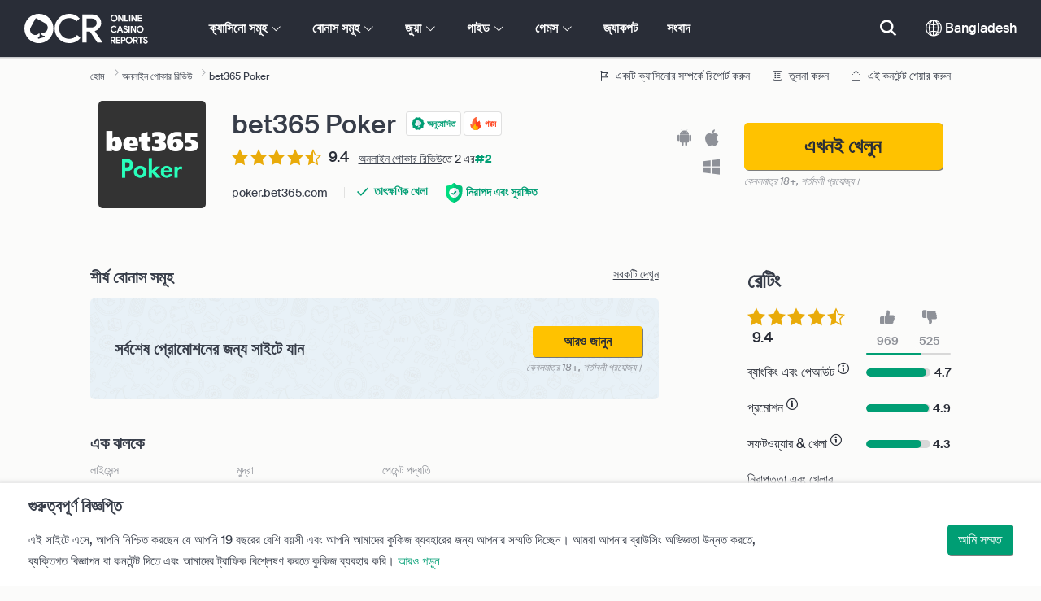

--- FILE ---
content_type: text/html; charset=UTF-8
request_url: https://www.onlinecasinoreportsbd.com/onlinepoker/bet365-poker.php
body_size: 62704
content:
<!DOCTYPE html>
<html lang="en" >
    <head>
        <meta charset="utf-8">

        <title>bet365 Poker পর্যালোচনা 2026 - বোনাস সমূহ, লাইসেন্স, গেমস</title>
<meta name="description" content="bet365 পোকারে বিশাল বৈচিত্রের গেমস পাওয়া যায়। এই গেমসগুলোর মাঝে রয়েছে Texas Hold&#039;em, Omaha, Omaha Hi-Lo, 5 Card Stud, 7 Card Stud, 13 Card Poker, Big 2, Super Big 2 এবং Fight the Landlord।">
<meta name="viewport" content="width=device-width, initial-scale=1">
<meta property="og:title" content="bet365 Poker পর্যালোচনা 2026 - বোনাস সমূহ, লাইসেন্স, গেমস">
<meta property="og:description" content="bet365 পোকারে বিশাল বৈচিত্রের গেমস পাওয়া যায়। এই গেমসগুলোর মাঝে রয়েছে Texas Hold&#039;em, Omaha, Omaha Hi-Lo, 5 Card Stud, 7 Card Stud, 13 Card Poker, Big 2, Super Big 2 এবং Fight the Landlord।">
<meta property="og:image" content="https://www.onlinecasinoreportsbd.com/images/bet365poker22.png">
<meta property="og:url" content="https://www.onlinecasinoreportsbd.com/onlinepoker/bet365-poker.php">
<meta name="twitter:card" content="summary">
<meta name="twitter:title" content="bet365 Poker পর্যালোচনা 2026 - বোনাস সমূহ, লাইসেন্স, গেমস">
<meta name="twitter:description" content="bet365 পোকারে বিশাল বৈচিত্রের গেমস পাওয়া যায়। এই গেমসগুলোর মাঝে রয়েছে Texas Hold&#039;em, Omaha, Omaha Hi-Lo, 5 Card Stud, 7 Card Stud, 13 Card Poker, Big 2, Super Big 2 এবং Fight the Landlord।">
<meta name="twitter:image" content="https://www.onlinecasinoreportsbd.com/images/bet365poker22.png">
        
        <script type="text/javascript">
            window.dataLayer = window.dataLayer || [];
            window.translations = {"dispute-resolution-services":"\u09b0\u09c7\u099c\u09c1\u09b2\u09c7\u09b6\u09a8 \u09aa\u09b0\u09bf\u09b7\u09c7\u09ac\u09be\u09b0 \u09ac\u09bf\u09b0\u09cb\u09a7\u09c0\u09a4\u09be \u0995\u09b0\u09be ","next":"\u09aa\u09b0\u09ac\u09b0\u09cd\u09a4\u09c0 ","featured-casinos":"\u09ab\u09bf\u099a\u09be\u09b0\u0995\u09c3\u09a4 \u0995\u09cd\u09af\u09be\u09b8\u09bf\u09a8\u09cb \u09b8\u09ae\u09c2\u09b9 ","showing-count-results":" [total] \u098f\u09b0 \u09ae\u09a7\u09cd\u09af\u09c7 [current-results] \u09a6\u09c7\u0996\u09be\u09a8\u09cb \u09b9\u099a\u09cd\u099b\u09c7","current-jackpot":"\u099a\u09b2\u09a4\u09bf \u099c\u09cd\u09af\u09be\u0995\u09aa\u099f ","below-average":"\u0997\u09dc\u09c7\u09b0 \u09a8\u09bf\u099a\u09c7","near-average":"\u0997\u09dc\u09c7\u09b0 \u0995\u09be\u099b\u09be\u0995\u09be\u099b\u09bf","above-average":"\u0997\u09dc\u09c7\u09b0 \u0989\u09aa\u09b0\u09c7","jackpot-status":"\u099c\u09cd\u09af\u09be\u0995\u09aa\u099f \u098f\u09b0 \u0985\u09ac\u09b8\u09cd\u09a5\u09be","jackpot-size":"\u099c\u09cd\u09af\u09be\u0995\u09aa\u099f\u09c7\u09b0 \u0986\u0995\u09be\u09b0","the-jackpot-amount-is-above-average":"\u099c\u09cd\u09af\u09be\u0995\u09aa\u099f\u09c7 \u0985\u09b0\u09cd\u09a5\u09c7\u09b0 \u09aa\u09b0\u09bf\u09ae\u09be\u09a3 \u0997\u09a1\u09bc\u09c7\u09b0 \u0989\u09aa\u09b0\u09c7","maybe-play":"\u09b9\u09df\u09a4\u09cb \u0996\u09c7\u09b2\u09a4\u09c7 \u09aa\u09be\u09b0\u09c7\u09a8","the-jackpot-amount-is-near-average":"\u099c\u09cd\u09af\u09be\u0995\u09aa\u099f\u09c7\u09b0 \u0985\u09b0\u09cd\u09a5\u09c7\u09b0 \u09aa\u09b0\u09bf\u09ae\u09be\u09a3 \u0997\u09a1\u09bc\u09c7\u09b0 \u0995\u09be\u099b\u09be\u0995\u09be\u099b\u09bf","dont-play":"\u0996\u09c7\u09b2\u09ac\u09c7\u09a8 \u09a8\u09be ","the-jackpot-amount-is-below-average":"\u099c\u09cd\u09af\u09be\u0995\u09aa\u099f\u09c7\u09b0 \u0985\u09b0\u09cd\u09a5\u09c7\u09b0 \u09aa\u09b0\u09bf\u09ae\u09be\u09a3 \u0997\u09a1\u09bc\u09c7\u09b0 \u09a8\u09bf\u099a\u09c7 ","na":"N\/A","the-jackpot-amount-is-not-available":"\u099c\u09cd\u09af\u09be\u0995\u09aa\u099f\u09c7 \u0985\u09b0\u09cd\u09a5\u09c7\u09b0 \u09aa\u09b0\u09bf\u09ae\u09be\u09a3 \u0989\u09aa\u09b2\u09ac\u09cd\u09a7 \u09a8\u09df ","meaning":"\u09b8\u0982\u099c\u09cd\u099e\u09be ","jackpot-statuses-intro":"\u09b8\u09ac \u09a5\u09c7\u0995\u09c7 \u099c\u09a8\u09aa\u09cd\u09b0\u09bf\u09af\u09bc \u09aa\u09cd\u09b0\u0997\u09cd\u09b0\u09c7\u09b8\u09bf\u09ad \u099c\u09cd\u09af\u09be\u0995\u09aa\u099f \u09aa\u09b0\u09bf\u09b8\u09cd\u09a5\u09bf\u09a4\u09bf\u09b0 \u09b8\u0999\u09cd\u0997\u09c7 \u0986\u09aa\u09a1\u09c7\u099f \u09a5\u09be\u0995\u09c1\u09a8\u0964 \u09aa\u09cd\u09b0\u09a4\u09cd\u09af\u09c7\u0995\u099f\u09bf \u099c\u09cd\u09af\u09be\u0995\u09aa\u099f\u09c7\u09b0 \u0985\u09ac\u09b8\u09cd\u09a5\u09be \u098f\u09ac\u0982 \u0995\u0996\u09a8 \u098f\u099f\u09bf \u099a\u09be\u09b2\u09be\u09a8\u09cb \u09b8\u09ac\u09a5\u09c7\u0995\u09c7 \u09ac\u09c7\u09b6\u09bf \u09ad\u09be\u09b2\u09cb \u09b8\u09c7\u099f\u09bf \u099c\u09be\u09a8\u09a4\u09c7 \u0986\u09ae\u09be\u09a6\u09c7\u09b0 \u09ab\u09cd\u09b0\u09bf \u099c\u09cd\u09af\u09be\u0995\u09aa\u099f \u099f\u09bf\u0995\u09be\u09b0\u09cd\u09b8 \u099f\u09cd\u09b0\u09cd\u09af\u09be\u0995\u09be\u09b0 \u09ac\u09cd\u09af\u09ac\u09b9\u09be\u09b0 \u0995\u09b0\u09c1\u09a8\u0964","jackpot-statuses":"\u099c\u09cd\u09af\u09be\u0995\u09aa\u099f \u098f\u09b0 \u0985\u09ac\u09b8\u09cd\u09a5\u09be ","poker-room":"\u09aa\u09cb\u0995\u09be\u09b0 \u09b0\u09c1\u09ae","esports":"\u0987\u09b8\u09cd\u09aa\u09cb\u09b0\u09cd\u099f\u09b8 ","lottery":"\u09b2\u099f\u09be\u09b0\u09bf","sports":"\u0995\u09cd\u09b0\u09c0\u09dc\u09be ","bingo":"\u09ac\u09bf\u0999\u09cd\u0997\u09cb","topics":"\u09aa\u09cd\u09b0\u09b8\u0999\u09cd\u0997 ","game-variations":"\u0997\u09c7\u09ae\u09c7\u09b0 \u09ac\u09bf\u09ad\u09bf\u09a8\u09cd\u09a8\u09a4\u09be","other-games-guides":"\u0985\u09a8\u09cd\u09af\u09be\u09a8\u09cd\u09af \u0997\u09c7\u09ae \u09a8\u09bf\u09b0\u09cd\u09a6\u09c7\u09b6\u09bf\u0995\u09be ","jump-to-guide":"\u0997\u09be\u0987\u09a1 \u098f\u09b0 \u099c\u09a8\u09cd\u09af \u099d\u09be\u0981\u09aa \u09a6\u09be\u0993","jump-to-letter":"\u09aa\u09a4\u09cd\u09b0\u09c7\u09b0 \u099c\u09a8\u09cd\u09af \u099d\u09be\u0981\u09aa\u09bf\u09df\u09c7 \u09aa\u09dc\u09c1\u09a8","related-links":"\u09b8\u09ae\u09cd\u09aa\u09b0\u09cd\u0995\u09af\u09c1\u0995\u09cd\u09a4 \u09b2\u09bf\u0982\u0995","popularity":"\u09aa\u09cd\u09b0\u09a5\u09ae\u09c7\u0987 \u09b8\u09ac\u09a5\u09c7\u0995\u09c7 \u099c\u09a8\u09aa\u09cd\u09b0\u09bf\u09af\u09bc","accepts-cryptocurrencies-deposits-and-withdrawals-text":"[casino-name] \u0995\u09cd\u09b0\u09bf\u09aa\u09cd\u099f\u09cb\u0995\u09be\u09b0\u09c7\u09a8\u09cd\u09b8\u09bf\u09a4\u09c7 \u09a1\u09bf\u09aa\u09cb\u099c\u09bf\u099f \u098f\u09ac\u0982 \u0989\u09a4\u09cd\u09a4\u09cb\u09b2\u09a8 \u0997\u09cd\u09b0\u09b9\u09a3 \u0995\u09b0\u09c7 \u09a5\u09be\u0995\u09c7\u0964","cryptocurrencies-supported":"\u0995\u09cd\u09b0\u09bf\u09aa\u09cd\u099f\u09cb\u0995\u09be\u09b0\u09c7\u09a8\u09cd\u09b8\u09bf \u09b8\u09ae\u09b0\u09cd\u09a5\u09bf\u09a4 ","cashback-bonus":"\u0995\u09cd\u09af\u09be\u09b6\u09ac\u09cd\u09af\u09be\u0995 \u09ac\u09cb\u09a8\u09be\u09b8","live":"\u09b8\u09b0\u09be\u09b8\u09b0\u09bf","fav":"\u09aa\u09cd\u09b0\u09bf\u09df","software-providers":"\u09b8\u09ab\u099f\u0993\u09af\u09bc\u09cd\u09af\u09be\u09b0 \u09b8\u09b0\u09ac\u09b0\u09be\u09b9\u0995\u09be\u09b0\u09c0","incentives":"\u09aa\u09cd\u09b0\u09a3\u09cb\u09a6\u09a8\u09be","labels":"\u09b2\u09c7\u09ac\u09c7\u09b2","audited-for-fairplay":"\u09a8\u09cd\u09af\u09be\u09af\u09cd\u09af \u0996\u09c7\u09b2\u09be\u09b0 \u099c\u09a8\u09cd\u09af \u09a8\u09bf\u09b0\u09c0\u0995\u09cd\u09b7\u09bf\u09a4","247-support":"24\/7 \u09b8\u09b9\u09be\u09df\u09a4\u09be","os-compatibility":"OS \u098f\u09b0 \u0989\u09aa\u09af\u09cb\u0997\u09bf\u09a4\u09be","we-reviewed-many-gambling-sites-and-believe-you-have-better-options-than-text":"\u0986\u09ae\u09b0\u09be \u099c\u09c1\u09af\u09bc\u09be \u0996\u09c7\u09b2\u09be\u09b0 \u0985\u09a8\u09c7\u0995 \u09b8\u09be\u0987\u099f \u09aa\u09b0\u09cd\u09af\u09be\u09b2\u09cb\u099a\u09a8\u09be \u0995\u09b0\u09c7 \u09a6\u09c7\u0996\u09c7\u099b\u09bf \u098f\u09ac\u0982 \u09ac\u09bf\u09b6\u09cd\u09ac\u09be\u09b8 \u0995\u09b0\u09bf \u09af\u09c7 \u0986\u09aa\u09a8\u09be\u09b0 \u0995\u09be\u099b\u09c7 [casino-name] \u098f\u09b0 \u09a5\u09c7\u0995\u09c7 \u0986\u09b0\u09cb \u09ad\u09be\u09b2\u09cb \u0985\u09aa\u09b6\u09a8\u09b8 \u0986\u099b\u09c7\u0964","brands-we-like-better":"\u09af\u09c7 \u09ac\u09cd\u09b0\u09cd\u09af\u09be\u09a8\u09cd\u09a1\u0997\u09c1\u09b2\u09cb \u0986\u09ae\u09b0\u09be \u0986\u09b0\u0993 \u09ac\u09c7\u09b6\u09bf \u09aa\u099b\u09a8\u09cd\u09a6 \u0995\u09b0\u09bf","try-these-top-picks-instead":"\u098f\u09b0 \u09aa\u09b0\u09bf\u09ac\u09b0\u09cd\u09a4\u09c7 \u09b8\u09b0\u09cd\u09ac\u09cb\u09ce\u0995\u09c3\u09b7\u09cd\u099f\u0997\u09c1\u09b2\u09cb \u09ac\u09be\u099b\u09be\u0987\u09df\u09c7\u09b0 \u099a\u09c7\u09b7\u09cd\u099f\u09be \u0995\u09b0\u09c1\u09a8","this-casino-has-low-player-ratings":"[name] \u098f\u09b0 \u09b0\u09c7\u099f\u09bf\u0982 \u0996\u09c1\u09ac \u0995\u09ae\u0964 \u098f\u09b0 \u09ac\u09bf\u0995\u09b2\u09cd\u09aa\u0997\u09c1\u09b2\u09cb \u09ac\u09cd\u09b0\u09be\u0989\u099c \u0995\u09b0\u09c1\u09a8 \u0985\u09a5\u09ac\u09be \u09a8\u09c0\u099a\u09c7 \u0986\u09ae\u09be\u09a6\u09c7\u09b0 \u09aa\u09cd\u09b0\u09b8\u09cd\u09a4\u09be\u09ac\u09bf\u09a4 \u09a8\u09bf\u09b0\u09cd\u09ac\u09be\u099a\u09a8\u0997\u09c1\u09b2\u09cb\u09b0 \u09ae\u09a7\u09cd\u09af\u09c7 \u09a5\u09c7\u0995\u09c7 \u098f\u0995\u099f\u09bf \u09ac\u09c7\u099b\u09c7 \u09a8\u09bf\u09a8\u0964","download-available":"\u09a1\u09be\u0989\u09a8\u09b2\u09cb\u09a1 \u0989\u09aa\u09b2\u09ac\u09cd\u09a7","offers-official-tickets-to-over-official-lotteries-from-around-the-world-text":"[casino-name] \u0995\u09cd\u09af\u09be\u09b8\u09bf\u09a8\u09cb\u099f\u09bf \u09aa\u09c3\u09a5\u09bf\u09ac\u09cd\u09af\u09be\u09aa\u09c0 \u09b2\u099f\u09be\u09b0\u09bf\u09b0 \u09a5\u09c7\u0995\u09c7 \u09ac\u09c7\u09b6\u09bf [games-amount] \u0985\u09ab\u09bf\u09b8\u09bf\u09af\u09bc\u09be\u09b2 \u099f\u09bf\u0995\u09c7\u099f \u0985\u09ab\u09be\u09b0 \u0995\u09b0\u09c7 \u09a5\u09be\u0995\u09c7\u0964 ","great-selection-of-lotteries":"\u09b2\u099f\u09be\u09b0\u09bf\u09b0 \u09a6\u09c1\u09b0\u09cd\u09a6\u09be\u09a8\u09cd\u09a4 \u09a8\u09bf\u09b0\u09cd\u09ac\u09be\u099a\u09a8","cash-back-up-to-bonus-title":"[frequency] [percentage]% \u09aa\u09b0\u09cd\u09af\u09a8\u09cd\u09a4 \u0995\u09cd\u09af\u09be\u09b6\u09ac\u09cd\u09af\u09be\u0995 [symbol][amount]","frequency-value":"\u09ab\u09cd\u09b0\u09bf\u0995\u09cb\u09af\u09bc\u09c7\u09a8\u09cd\u09b8\u09bf: [value]","join-and-bet-on-over-different-sports-text":" [casino-name] \u0995\u09cd\u09af\u09be\u09b8\u09bf\u09a8\u09cb\u099f\u09bf\u09a4\u09c7 \u09af\u09cb\u0997\u09a6\u09be\u09a8 \u0995\u09b0\u09c1\u09a8 \u098f\u09ac\u0982 \u09ac\u09bf\u09ad\u09bf\u09a8\u09cd\u09a8 \u09a7\u09b0\u09a3\u09c7\u09b0 \u0996\u09c7\u09b2\u09be\u09b0 \u0989\u09aa\u09b0 \u09ac\u09be\u099c\u09bf \u09a7\u09b0\u09c1\u09a8","great-selection-of-sports-to-bet-on":"\u09ac\u09be\u099c\u09bf \u09a7\u09b0\u09be\u09b0 \u099c\u09a8\u09cd\u09af \u0996\u09c7\u09b2\u09be\u09b0 \u09a6\u09c1\u09b0\u09cd\u09a6\u09be\u09a8\u09cd\u09a4 \u09a8\u09bf\u09b0\u09cd\u09ac\u09be\u099a\u09a8","reload-bonus-to-bonus-title":"[frequency] [percentage]% \u09aa\u09b0\u09cd\u09af\u09a8\u09cd\u09a4 \u09ac\u09cb\u09a8\u09be\u09b8 \u0986\u09aa\u09b2\u09cb\u09a1 \u0995\u09b0\u09c1\u09a8 [symbol][amount]","up-to-bonus-title-bundle":"[amount] \u09aa\u09b0\u09cd\u09af\u09a8\u09cd\u09a4 \u09ac\u09cb\u09a8\u09be\u09b8 \u09ac\u09be\u09a8\u09cd\u09a1\u09bf\u09b2 [symbol]","is-audited-by-a-third-party-auditor-for-games-fairness-and-well-conduct":"[casino-name] \u098f\u0995\u099c\u09a8 \u09a5\u09be\u09b0\u09cd\u09a1-\u09aa\u09be\u09b0\u09cd\u099f\u09bf \u0985\u09a1\u09bf\u099f\u09b0 \u09a6\u09cd\u09ac\u09be\u09b0\u09be \u0996\u09c7\u09b2\u09be\u09b0 \u09b8\u09cd\u09ac\u099a\u09cd\u099b\u09a4\u09be \u098f\u09ac\u0982 \u09b8\u09a0\u09bf\u0995-\u09ac\u09cd\u09af\u09ac\u09b9\u09be\u09b0\u09c7\u09b0 \u099c\u09a8\u09cd\u09af \u0985\u09a1\u09bf\u099f \u0995\u09b0\u09be \u09b9\u09df\u09c7\u099b\u09c7\u0964","fairplay-guaranteed":"\u0996\u09c7\u09b2\u09be\u09b0 \u09b8\u09cd\u09ac\u099a\u09cd\u099b\u09a4\u09be \u0997\u09cd\u09af\u09be\u09b0\u09be\u09a8\u09cd\u099f\u09bf\u09aa\u09cd\u09b0\u09be\u09aa\u09cd\u09a4","to-ensure-fair-play-text":"\u0996\u09c7\u09b2\u09be\u09b0 \u09b8\u09cd\u09ac\u099a\u09cd\u099b\u09a4\u09be \u09a8\u09bf\u09b6\u09cd\u099a\u09bf\u09a4 \u0995\u09b0\u09a4\u09c7 [casino_name] \u0985\u09a1\u09bf\u099f \u0995\u09b0\u09c7\u099b\u09c7","free-spins-on-selected-slots-no-deposit-required-bonus":"\u09a8\u09bf\u09b0\u09cd\u09ac\u09be\u099a\u09bf\u09a4 \u09b8\u09cd\u09b2\u099f\u09c7\u09b0 \u09ae\u09a7\u09cd\u09af\u09c7 \u09ab\u09cd\u09b0\u09bf \u09b8\u09cd\u09aa\u09bf\u09a8","up-to-free-spins-on-selected-slots":"\u09a8\u09bf\u09b0\u09cd\u09ac\u09be\u099a\u09bf\u09a4 \u09b8\u09cd\u09b2\u099f\u09c7\u09b0 \u09ae\u09a7\u09cd\u09af\u09c7 [amount] \u0985\u09ac\u09a7\u09bf \u09ab\u09cd\u09b0\u09bf \u09b8\u09cd\u09aa\u09bf\u09a8","up-to-free-spins-bonus-title":"[amount] \u0985\u09ac\u09a7\u09bf \u09ab\u09cd\u09b0\u09bf \u09b8\u09cd\u09aa\u09bf\u09a8","auditors-tooltip":"\u098f\u0987 \u09ac\u09cd\u09b0\u09cd\u09af\u09be\u09a8\u09cd\u09a1 \u09a5\u09be\u09b0\u09cd\u09a1-\u09aa\u09be\u09b0\u09cd\u099f\u09bf \u0985\u09a1\u09bf\u099f\u09b0 \u09a6\u09cd\u09ac\u09be\u09b0\u09be \u0996\u09c7\u09b2\u09be\u09b0-\u09b8\u09cd\u09ac\u099a\u09cd\u099b\u09a4\u09be \u098f\u09ac\u0982 \u09a8\u09bf\u09b0\u09be\u09aa\u09a4\u09cd\u09a4\u09be\u09b0 \u099c\u09a8\u09cd\u09af \u0985\u09a1\u09bf\u099f \u09b9\u09df\u09c7\u099b\u09c7\u0964","cashable-yes-no":"\u0995\u09cd\u09af\u09be\u09b6\u09af\u09cb\u0997\u09cd\u09af: [value]","yes-ssl":"\u09b9\u09cd\u09af\u09be\u0981 \/ SSL","certificate-of-security":"\u09a8\u09bf\u09b0\u09be\u09aa\u09a4\u09cd\u09a4\u09be\u09b0 \u09b8\u09be\u09b0\u09cd\u099f\u09bf\u09ab\u09bf\u0995\u09c7\u099f","download-on-the":"\u098f\u09a4\u09c7 \u09a1\u09be\u0989\u09a8\u09b2\u09cb\u09a1 \u0995\u09b0\u09c1\u09a8","available-apps":"\u0989\u09aa\u09b2\u09ac\u09cd\u09a7 \u0985\u09cd\u09af\u09be\u09aa\u09b8\u09ae\u09c2\u09b9","compatible-operating-systems":"\u09b8\u0999\u09cd\u0997\u09a4\u09bf\u09aa\u09c2\u09b0\u09cd\u09a3 \u0985\u09aa\u09be\u09b0\u09c7\u099f\u09bf\u0982 \u09b8\u09bf\u09b8\u09cd\u099f\u09c7\u09ae","provides-speedy-payouts-for-your-winnings-text":"[casino-name] \u0995\u09be\u09b8\u09bf\u09a8\u099f\u09bf \u0986\u09aa\u09a8\u09be\u09b0 \u0985\u09b0\u09cd\u099c\u09bf\u09a4 \u098f\u09b0 \u099f\u09be\u0995\u09be \u09a6\u09cd\u09b0\u09c1\u09a4 \u09aa\u09cd\u09b0\u09a6\u09be\u09a8 \u0995\u09b0\u09c7","fast-secured-cashouts":"\u09a6\u09cd\u09b0\u09c1\u09a4 \u098f\u09ac\u0982 \u09a8\u09bf\u09b0\u09be\u09aa\u09a6 \u09a8\u0997\u09a6 \u0989\u09a4\u09cd\u09a4\u09cb\u09b2\u09a8","cheque-withdrawal-time":"\u099a\u09c7\u0995 \u0989\u09a4\u09cd\u09a4\u09cb\u09b2\u09a8\u09c7\u09b0 \u09b8\u09ae\u09af\u09bc","amount":"\u09aa\u09b0\u09bf\u09ae\u09be\u09a3","bank-transfers-withdrawal-time":"\u09ac\u09cd\u09af\u09be\u0982\u0995 \u099f\u09cd\u09b0\u09be\u09a8\u09cd\u09b8\u09ab\u09be\u09b0 \u0989\u09a4\u09cd\u09a4\u09cb\u09b2\u09a8\u09c7\u09b0 \u09b8\u09ae\u09af\u09bc","debit-credit-cards-withdrawal-time":"\u09a1\u09c7\u09ac\u09bf\u099f\/\u0995\u09cd\u09b0\u09c7\u09a1\u09bf\u099f \u0995\u09be\u09b0\u09cd\u09a1 \u0989\u09a4\u09cd\u09a4\u09cb\u09b2\u09a8\u09c7\u09b0 \u09b8\u09ae\u09af\u09bc","ewallets-withdrawal-time":"\u0987\u0993\u09df\u09be\u09b2\u09c7\u099f \u0989\u09a4\u09cd\u09a4\u09cb\u09b2\u09a8\u09c7\u09b0 \u09b8\u09ae\u09af\u09bc","up-to":"\u09aa\u09b0\u09cd\u09af\u09a8\u09cd\u09a4","withdrawal-limit":"\u0989\u09a4\u09cd\u09a4\u09cb\u09b2\u09a8\u09c7\u09b0 \u09b8\u09c0\u09ae\u09be","withdrawal-details":"\u0989\u09a4\u09cd\u09a4\u09cb\u09b2\u09a8\u09c7\u09b0 \u09ac\u09bf\u09ac\u09b0\u09a3","join-and-play-over-games-from-different-providers-text":"[casino-name] \u098f \u09af\u09cb\u0997 \u09a6\u09bf\u09a8 \u098f\u09ac\u0982 [games-amount] \u098f\u09b0 \u09ac\u09c7\u09b6\u09bf \u0996\u09c7\u09b2\u09c1\u09a8 [providers-amount] \u09ac\u09bf\u09ad\u09bf\u09a8\u09cd\u09a8 \u09b8\u09b0\u09ac\u09b0\u09b9\u0995\u09be\u09b0\u09c0\u09b0 \u09b8\u09b0\u09ac\u09b0\u09b9 \u0995\u09b0\u09be \u0997\u09c7\u09ae \u0996\u09c7\u09b2\u09c1\u09a8\u0964","great-selection-of-games":"\u0996\u09c7\u09b2\u09be\u09b0 \u09a6\u09be\u09b0\u09c1\u09a8 \u09b8\u0982\u0995\u09b2\u09a8","withdrawal":"\u0989\u09a4\u09cd\u09a4\u09cb\u09b2\u09a8","features-great-progressive-jackpot-games-text":"[casino-name] \u098f\u09b0 \u09b0\u09df\u09c7\u099b\u09c7 \u09a6\u09c1\u09b0\u09cd\u09a6\u09be\u09a8\u09cd\u09a4 \u09aa\u09cd\u09b0\u0997\u09cd\u09b0\u09c7\u09b8\u09bf\u09ad \u099c\u09cd\u09af\u09be\u0995\u09aa\u099f \u0996\u09c7\u09b2\u09be\u0964","progressive-jackpots-available":"\u09aa\u09cd\u09b0\u0997\u09cd\u09b0\u09c7\u09b8\u09bf\u09ad \u099c\u09cd\u09af\u09be\u0995\u09aa\u099f \u0989\u09aa\u09b2\u09ac\u09cd\u09a7\u0964","recently-added-text":"[casino-name] \u0986\u09ae\u09be\u09a6\u09c7\u09b0 \u09b8\u09be\u0987\u099f\u09c7 \u09a8\u09a4\u09c1\u09a8 \u098f\u09ac\u0982 \u09b8\u09ae\u09cd\u09aa\u09cd\u09b0\u09a4\u09bf \u09b0\u200d\u09cd\u09af\u09be\u0982\u0995 \u098f\u09ac\u0982 \u09aa\u09b0\u09cd\u09af\u09be\u09b2\u09cb\u099a\u09a8\u09be \u0995\u09b0\u09be \u09b9\u09df\u09c7\u099b\u09c7\u0964 \u0986\u099c \u098f\u0995\u09ac\u09be\u09b0 \u099a\u09c7\u09b7\u09cd\u099f\u09be \u0995\u09b0\u09c7 \u09a6\u09c7\u0996\u09c1\u09a8\u0964","yes":"\u09b9\u09cd\u09af\u09be\u0981","land-based-presence":"\u0986\u09b8\u09b2 \u0985\u09b8\u09cd\u09a4\u09bf\u09a4\u09cd\u09ac","verticals":"\u0989\u09b2\u09cd\u09b2\u09ae\u09cd\u09ac","languages":"\u09ad\u09be\u09b7\u09be \u09b8\u09ae\u09c2\u09b9","pwa-supported":"PWA \u09b8\u09ae\u09b0\u09cd\u09a5\u09bf\u09a4","24-7-support-available":"24\/7 \u09b8\u09b9\u09be\u09df\u09a4\u09be \u0989\u09aa\u09b2\u09ac\u09cd\u09a7","support-methods":"\u09b8\u09b9\u09be\u09df\u09a4\u09be\u09b0 \u09aa\u09a6\u09cd\u09a7\u09a4\u09bf","social-gambling":"\u09b8\u09be\u09ae\u09be\u099c\u09bf\u0995 \u099c\u09c1\u09af\u09bc\u09be","playing-options":"\u0996\u09c7\u09b2\u09be\u09b0 \u0985\u09aa\u09b6\u09a8\u09b8","licensed-by":"\u09a6\u09cd\u09ac\u09be\u09b0\u09be \u09b2\u09be\u0987\u09b8\u09c7\u09a8\u09cd\u09b8\u09aa\u09cd\u09b0\u09be\u09aa\u09cd\u09a4","owner":"\u09ae\u09be\u09b2\u09bf\u0995","review-last-updated-on":"\u09b8\u09b0\u09cd\u09ac\u09b6\u09c7\u09b7 \u09aa\u09b0\u09cd\u09af\u09be\u09b2\u09cb\u099a\u09a8\u09be \u09b9\u09be\u09b2\u09a8\u09be\u0997\u09be\u09a6 \u0995\u09b0\u09be \u09b9\u09df\u09c7\u099b\u09c7","review":"\u09aa\u09b0\u09cd\u09af\u09be\u09b2\u09cb\u099a\u09a8\u09be","vip-bonuses":"VIP \u098f\u09ac\u0982 \u09ac\u09cb\u09a8\u09be\u09b8 \u09b8\u09ae\u09c2\u09b9","banking":"\u09ac\u09cd\u09af\u09be\u0982\u0995\u09bf\u0982","awards":"\u09aa\u09c1\u09b0\u09b8\u09cd\u0995\u09be\u09b0","top-bonus":"\u09b6\u09c0\u09b0\u09cd\u09b7 \u09ac\u09cb\u09a8\u09be\u09b8 \u09b8\u09ae\u09c2\u09b9","intro":"\u09ad\u09c2\u09ae\u09bf\u0995\u09be","support-rating-tooltip":"\u098f\u0987 \u09b8\u09cd\u0995\u09cb\u09b0 \u0997\u09cd\u09b0\u09be\u09b9\u0995 \u09aa\u09b0\u09bf\u09b7\u09c7\u09ac\u09be\u09b0 \u09a6\u0995\u09cd\u09b7\u09a4\u09be \u098f\u09ac\u0982 \u0989\u09aa\u09b2\u09ac\u09cd\u09a7\u09a4\u09be \u09a6\u09cd\u09ac\u09be\u09b0\u09be \u09a8\u09bf\u09b0\u09cd\u09a3\u09df \u0995\u09b0\u09be \u09b9\u09df\u09c7\u099b\u09c7\u0964","support":"\u09b8\u09b9\u09be\u09df\u09a4\u09be","security-safe-play-rating-tooltip":"\u098f\u0987 \u09b8\u09cd\u0995\u09cb\u09b0 \u09a8\u09bf\u09b0\u09be\u09aa\u09a4\u09cd\u09a4\u09be\u09b0 \u09aa\u09b0\u09cd\u09af\u09be\u09df \u098f\u09ac\u0982 \u0996\u09c7\u09b2\u09be\u09b0 \u09b8\u09cd\u09ac\u099a\u09cd\u099b\u09a4\u09be\u09b0 \u0989\u09aa\u09b0 \u09a8\u09bf\u09b0\u09cd\u09a7\u09be\u09b0\u09a3 \u0995\u09b0\u09be \u09b9\u09df\u0964","security-fairplay":"\u09a8\u09bf\u09b0\u09be\u09aa\u09a4\u09cd\u09a4\u09be \u098f\u09ac\u0982 \u0996\u09c7\u09b2\u09be\u09b0 \u09b8\u09cd\u09ac\u099a\u09cd\u099b\u09a4\u09be","software-games-rating-tooltip":"\u098f\u0987 \u09b8\u09cd\u0995\u09cb\u09b0 \u09aa\u09b0\u09bf\u09ae\u09be\u09a8 \u098f\u09ac\u0982 \u0996\u09c7\u09b2\u09be\u09b0 \u09aa\u09cd\u09b0\u0995\u09be\u09b0 \u098f\u09ac\u0982 \u09ab\u09bf\u099a\u09be\u09b0\u09c7\u09b0 \u0989\u09aa\u09b0 \u09a8\u09bf\u09b0\u09cd\u09a7\u09be\u09b0\u09a3 \u0995\u09b0\u09be \u09b9\u09df\u0964","software-games":"\u09b8\u09ab\u099f\u0993\u09df\u09cd\u09af\u09be\u09b0 & \u0996\u09c7\u09b2\u09be","promotions-rating-tooltip":"\u098f\u0987 \u09b8\u09cd\u0995\u09cb\u09b0 \u0996\u09c7\u09b2\u09cb\u09df\u09be\u09dc\u09c7\u09b0 \u0987\u09a8\u09cd\u09b8\u09c7\u09a8\u09cd\u099f\u09bf\u09ad\u09c7\u09b0 \u09b8\u0982\u0996\u09cd\u09af\u09be \u098f\u09ac\u0982 \u09aa\u09cd\u09b0\u09ae\u09cb\u09b6\u09a8\u09be\u09b2 \u0985\u09ab\u09be\u09b0\u09c7\u09b0 \u09a6\u09cd\u09ac\u09be\u09b0\u09be \u09a8\u09bf\u09b0\u09cd\u09a7\u09be\u09b0\u09a3 \u0995\u09b0\u09be \u09b9\u09df\u0964","promotions":"\u09aa\u09cd\u09b0\u09ae\u09cb\u09b6\u09a8","banking-payout-rating-tooltip":"\u098f\u0987 \u09b8\u09cd\u0995\u09cb\u09b0 \u09aa\u09c7\u09ae\u09c7\u09a8\u09cd\u099f \u09ac\u09bf\u0995\u09b2\u09cd\u09aa\u09c7\u09b0 \u09aa\u09cd\u09b0\u0995\u09be\u09b0\u09ad\u09c7\u09a6 \u098f\u09ac\u0982 \u09aa\u09b0\u09bf\u09ae\u09be\u09a8, \u09ae\u09c1\u09a6\u09cd\u09b0\u09be \u098f\u09ac\u0982 \u09aa\u09c7\u0986\u0989\u099f\u09c7\u09b0 \u09a6\u09cd\u09b0\u09c1\u09a4\u09a4\u09be\u09b0 \u09a6\u09cd\u09ac\u09be\u09b0\u09be \u09a8\u09bf\u09b0\u09cd\u09a7\u09be\u09b0\u09a3 \u0995\u09b0\u09be \u09b9\u09df\u0964","banking-payout":"\u09ac\u09cd\u09af\u09be\u0982\u0995\u09bf\u0982 \u098f\u09ac\u0982 \u09aa\u09c7\u0986\u0989\u099f","rating":"\u09b0\u09c7\u099f\u09bf\u0982","payout-speed-tooltip":"\u09aa\u09c7\u0986\u0989\u099f \u09a6\u09cd\u09b0\u09c1\u09a4\u09a4\u09be \u09aa\u09cd\u09b0\u09a4\u09bf\u09a8\u09bf\u09a7\u09bf\u09a4\u09cd\u09ac \u0995\u09b0\u09c7 \u09b8\u09c7\u0987 \u09b8\u09ae\u0987\u09df\u09c7\u09b0 \u09af\u09be \u098f\u099f\u09bf \u09a8\u09c7\u09ac\u09c7 \u0995\u09cb\u09a8\u09cb \u09ac\u09bf\u099c\u09df \u0985\u09b0\u09cd\u09a5 \u09a6\u09c7\u09ac\u09be\u09b0 \u099c\u09a8\u09cd\u09af \u098f\u09ac\u0982 \u09aa\u09cd\u09b0\u09be\u09a5\u09ae\u09bf\u0995 \u09aa\u09c7\u09a8\u09cd\u09a1\u09bf\u0982 \u099f\u09be\u0987\u09ae\u0995\u09c7 \u0985\u09a8\u09cd\u09a4\u09b0\u09cd\u09ad\u09c1\u0995\u09cd\u09a4 \u0995\u09b0\u09c7 \u09a8\u09be\u0964","win-rate-tooltip":"\u099c\u09c7\u09a4\u09be\u09b0 \u09b9\u09be\u09b0 \u09b8\u09be\u09ae\u0997\u09cd\u09b0\u09bf\u0995 \u09ac\u09bf\u099c\u09df\u09c7\u09b0 \u09b6\u09a4\u09be\u0982\u09b6\u0995\u09c7 \u09aa\u09cd\u09b0\u09a4\u09bf\u09a8\u09bf\u09a7\u09bf\u09a4\u09cd\u09ac \u0995\u09b0\u09c7\u0964","at-a-glance":"\u098f\u0995 \u099d\u09b2\u0995\u09c7","safe-secured":"\u09a8\u09bf\u09b0\u09be\u09aa\u09a6 \u098f\u09ac\u0982 \u09b8\u09c1\u09b0\u0995\u09cd\u09b7\u09bf\u09a4","instant-play":"\u09a4\u09be\u09ce\u0995\u09cd\u09b7\u09a3\u09bf\u0995 \u0996\u09c7\u09b2\u09be","rank-text":"[section-name]\u09a4\u09c7 [total] \u098f\u09b0#[rank]","share-content":"\u098f\u0987 \u0995\u09a8\u099f\u09c7\u09a8\u09cd\u099f \u09b6\u09c7\u09df\u09be\u09b0 \u0995\u09b0\u09c1\u09a8","submit":"\u099c\u09ae\u09be \u09a6\u09bf\u09a8","please-choose-reason":"\u098f\u0995\u099f\u09bf \u0995\u09be\u09b0\u09a3 \u09ac\u09c7\u099b\u09c7 \u09a8\u09bf\u09a8","email":"\u0987\u09ae\u09c7\u0987\u09b2","personal-details":"\u09ac\u09cd\u09af\u0995\u09cd\u09a4\u09bf\u0997\u09a4 \u09ac\u09bf\u09ac\u09b0\u09a3","mandatory-fields":"\u09ac\u09be\u09a7\u09cd\u09af\u09a4\u09be\u09ae\u09c2\u09b2\u0995 \u0995\u09cd\u09b7\u09c7\u09a4\u09cd\u09b0","report-modal-reasons":"\u09aa\u09c7\u09ae\u09c7\u09a8\u09cd\u099f\u09c7\u09b0 \u09b8\u09ae\u09b8\u09cd\u09af\u09be|\u0997\u09cd\u09b0\u09be\u09b9\u0995 \u09aa\u09b0\u09bf\u09b7\u09c7\u09ac\u09be\u09b0 \u09b8\u09ae\u09b8\u09cd\u09af\u09be|\u09aa\u09cd\u09b0\u09af\u09c1\u0995\u09cd\u09a4\u09bf\u0997\u09a4 \u09b8\u09ae\u09b8\u09cd\u09af\u09be","deposits-bonus-amount":"\u099c\u09ae\u09be: [value]","trending-tags":"\u099a\u09b2\u09ae\u09be\u09a8 \u099f\u09cd\u09af\u09be\u0997 \u09b8\u09ae\u09c2\u09b9","spins-amount":"\u09b8\u09cd\u09aa\u09bf\u09a8 \u098f\u09b0 \u09aa\u09b0\u09bf\u09ae\u09be\u09a3","latest-news":"\u09b8\u09b0\u09cd\u09ac\u09b6\u09c7\u09b7 \u0996\u09ac\u09b0","you-might-also-like":"\u09a4\u09c1\u09ae\u09bf\u0993 \u09b9\u09df\u09a4\u09cb \u09aa\u099b\u09a8\u09cd\u09a6 \u0995\u09b0\u09ac\u09c7","this-offer-expires-in":"\u098f\u0987 \u0985\u09ab\u09be\u09b0\u099f\u09bf [days] \u09a6\u09bf\u09a8\u09c7\u09b0 \u09ae\u09a7\u09cd\u09af\u09c7 \u09b6\u09c7\u09b7 \u09b9\u09df\u09c7 \u09af\u09be\u09ac\u09c7\u0964","claim-this-offer-today":"\u0986\u099c \u098f\u0987 \u0985\u09ab\u09be\u09b0\u099f\u09bf \u09a6\u09be\u09ac\u09bf \u0995\u09b0\u09c1\u09a8!","in-this-article":"\u098f\u0987 \u09aa\u09cd\u09b0\u09ac\u09a8\u09cd\u09a7\u09c7 \u0989\u09b2\u09cd\u09b2\u09c7\u0996 \u0995\u09b0\u09be \u09b9\u09af\u09bc\u09c7\u099b\u09c7","article-tags":"\u099f\u09cd\u09af\u09be\u0997 \u09b8\u09ae\u09c2\u09b9","bonus-code":"\u09ac\u09cb\u09a8\u09be\u09b8 \u0995\u09cb\u09a1","cashable":"\u0995\u09cd\u09af\u09be\u09b6\u09af\u09cb\u0997\u09cd\u09af","deposit":"\u0985\u09b0\u09cd\u09a5 \u099c\u09ae\u09be","bonus-variations":"\u09ac\u09cb\u09a8\u09be\u09b8 \u098f\u09b0 \u09ac\u09bf\u09ad\u09bf\u09a8\u09cd\u09a8\u09a4\u09be","bonus-types":"\u09ac\u09cb\u09a8\u09be\u09b8 \u098f\u09b0 \u09aa\u09cd\u09b0\u0995\u09be\u09b0\u09ad\u09c7\u09a6","game-providers":"\u0997\u09c7\u09ae \u09b8\u09b0\u09ac\u09b0\u09be\u09b9\u0995\u09be\u09b0\u09c0","wr-types":"WR \u098f\u09b0 \u09a7\u09b0\u09a3","minimum-deposit":"\u09a8\u09cd\u09af\u09c2\u09a8\u09a4\u09ae \u0985\u09b0\u09cd\u09a5 \u099c\u09ae\u09be","bonus-specs":"\u09ac\u09cb\u09a8\u09be\u09b8 \u09b8\u09cd\u09aa\u09c7\u09b8","casino-labels":"\u0995\u09cd\u09af\u09be\u09b8\u09bf\u09a8\u09cb \u09b2\u09c7\u09ac\u09c7\u09b2","wagering-box-3-subtitle":"\u09ac\u09cb\u09a8\u09be\u09b8 \u0985\u09b0\u09cd\u099c\u09a8 \u09ae\u09c1\u0995\u09cd\u09a4 \u0995\u09b0\u09ac\u09be\u09b0 \u099c\u09a8\u09cd\u09af \u09ac\u09be\u099c\u09bf \u09a7\u09b0\u09be\u09b0 \u09aa\u09b0\u09bf\u09ae\u09be\u09a8","wagering-box-3-amount":"[currency]1000","wagering-box-2-subtitle":"10x \u09ac\u09cb\u09a8\u09be\u09b8 \u09aa\u09b0\u09bf\u09ae\u09be\u09a8\u09c7\u09b0 WR \u098f\u09b0 \u09b8\u09be\u09a5\u09c7 \u09ac\u09cb\u09a8\u09be\u09b8","wagering-box-2-amount":"10x[currency]100","wagering-box-1-subtitle":"\u09ac\u09cb\u09a8\u09be\u09b8\u09c7\u09b0 \u09aa\u09b0\u09bf\u09ae\u09be\u09a8","wagering-box-1-amount":"[currency]100","wagering-desc3":"\u09ac\u09be\u099c\u09bf \u09a7\u09b0\u09be\u09b0 \u09aa\u09cd\u09b0\u09df\u09cb\u099c\u09a8\u09c0\u09df\u09a4\u09be\u09b0 \u0993\u09aa\u09b0 \u0985\u09ab\u09be\u09b0\u09c7\u09b0 \u09af\u09c7 \u0985\u0982\u09b6 \u09a8\u09bf\u09b0\u09cd\u09ad\u09b0 \u0995\u09b0\u09c7 \u09a4\u09be \u09b8\u09be\u09a7\u09be\u09b0\u09a3\u09ad\u09be\u09ac\u09c7 \u09ac\u09cb\u09a8\u09be\u09b8\u09c7\u09b0 \u09b6\u09b0\u09cd\u09a4\u09be\u09ac\u09b2\u09c0\u09b0 \u0993\u09aa\u09b0\u09c7 \u09aa\u09cd\u09b0\u09af\u09cb\u099c\u09cd\u09af \u09b9\u09df\u0964 \u09ac\u09be\u099c\u09bf \u09a7\u09b0\u09be\u09b0 \u09aa\u09cd\u09b0\u09df\u09cb\u099c\u09a8\u09c0\u09df\u09a4\u09be \u09a1\u09bf\u09aa\u09cb\u099c\u09bf\u099f \u09ae\u09cd\u09af\u09be\u099a \u09ac\u09cb\u09a8\u09be\u09b8 \u098f\u09ac\u0982 \u09ab\u09cd\u09b0\u09bf \u09b8\u09cd\u09aa\u09bf\u09a8 \u09ac\u09cb\u09a8\u09be\u09b8 \u0989\u09ad\u09df\u09c7\u09b0 \u0989\u09aa\u09b0 \u09a8\u09bf\u09b0\u09cd\u09ad\u09b0 \u0995\u09b0\u09c7, \u098f\u09ac\u0982 \u0995\u09bf\u099b\u09c1 \u0995\u09cd\u09b7\u09c7\u09a4\u09cd\u09b0\u09c7, \u09ac\u09be\u099c\u09bf \u09a7\u09b0\u09be\u09b0 \u09aa\u09cd\u09b0\u09df\u09cb\u099c\u09a8\u09c0\u09df\u09a4\u09be \u0986\u09aa\u09a8\u09be\u09b0 \u099c\u09ae\u09be\u0995\u09c3\u09a4 \u09aa\u09b0\u09bf\u09ae\u09be\u09a8\u09c7\u09b0 \u0989\u09aa\u09b0\u09c7\u0993 \u09a8\u09bf\u09b0\u09cd\u09ad\u09b0 \u0995\u09b0\u09c7\u0964","wagering-title3":"\u0985\u09ab\u09be\u09b0\u09c7\u09b0 \u0995\u09cb\u09a8 \u0985\u0982\u09b6 \u09ac\u09be\u099c\u09bf \u09a7\u09b0\u09be\u09b0 \u09aa\u09cd\u09b0\u09df\u09cb\u099c\u09a8\u09c7\u09b0 \u0993\u09aa\u09b0 \u09a8\u09bf\u09b0\u09cd\u09ad\u09b0 \u0995\u09b0\u09c7?","wagering-desc2":"\u098f\u0995\u099f\u09bf \u09f32,000 \u09a8\u09cb \u09a1\u09bf\u09aa\u09cb\u099c\u09bf\u099f \u09ac\u09cb\u09a8\u09be\u09b8 30X \u09ac\u09be\u099c\u09bf \u09a7\u09b0\u09be\u09b0 \u09aa\u09cd\u09b0\u09df\u09cb\u099c\u09a8\u09c0\u09df\u09a4\u09be\u09b0 \u09b8\u09be\u09aa\u09c7\u0995\u09cd\u09b7\u09c7 \u09ac\u09cb\u099d\u09be\u09df \u09af\u09c7 \u0996\u09c7\u09b2\u09cb\u09df\u09be\u09dc\u09a6\u09c7\u09b0 \u0985\u09ac\u09b6\u09cd\u09af\u0987 \u09a4\u09be\u09a6\u09c7\u09b0 \u09ac\u09cb\u09a8\u09be\u09b8 \u09aa\u09b0\u09bf\u09ae\u09be\u09a8 \u09ac\u09be\u099c\u09bf \u09a7\u09b0\u09a4\u09c7 \u09b9\u09ac\u09c7 \u098f\u0995\u099f\u09bf  30 (\u09f360,000 \u09ac\u09be\u099c\u09bf\u09a4\u09c7)\u09a4\u09c7 \u0995\u09cb\u09a8\u09cb \u09a8\u0997\u09a6 \u09a4\u09cb\u09b2\u09be\u09b0 \u0986\u0997\u09c7\u0964 \u09aa\u09cd\u09b2\u09c7\u09a5\u09cd\u09b0\u09c1 \u09aa\u09cd\u09b0\u09df\u09cb\u099c\u09a8\u09c0\u09df\u09a4\u09be\u09b0 \u09aa\u09c2\u09b0\u09a3 \u09a8\u09be \u09b9\u0993\u09df\u09be\u09b0 \u0986\u0997\u09c7 \u099f\u09be\u0995\u09be \u09a4\u09cb\u09b2\u09be\u09b0 \u0995\u09cb\u09a8\u09cb \u099a\u09c7\u09b7\u09cd\u099f\u09be \u09aa\u09c7\u0986\u0989\u099f + \u09ac\u09cb\u09a8\u09be\u09b8 \u0985\u09af\u09cb\u0997\u09cd\u09af \u0995\u09b0\u09c7 \u09a6\u09c7\u09ac\u09c7\u0964","wagering-title2":"\u09ac\u09be\u099c\u09bf \u09a7\u09b0\u09be\u09b0 \u09aa\u09cd\u09b0\u09df\u09cb\u099c\u09a8\u09c0\u09df\u09a4\u09be \u0995\u09bf\u09ad\u09be\u09ac\u09c7 \u0997\u09a3\u09a8\u09be \u0995\u09b0\u09be \u09b9\u09ac\u09c7","wagering-desc1":"\u09ac\u09be\u099c\u09bf \u09a7\u09b0\u09be\u09b0 \u09aa\u09cd\u09b0\u09df\u09cb\u099c\u09a8\u09c0\u09df\u09a4\u09be \u09aa\u09cd\u09b2\u09c7\u09a5\u09cd\u09b0\u09c1 \u09aa\u09cd\u09b0\u09df\u09cb\u099c\u09a8\u09c0\u09df\u09a4\u09be \u09a8\u09be\u09ae\u09c7\u0993 \u09aa\u09b0\u09bf\u099a\u09bf\u09a4\u0964 \u09ac\u09be\u099c\u09bf \u09a7\u09b0\u09be\u09b0 \u09aa\u09cd\u09b0\u09df\u09cb\u099c\u09a8\u09c0\u09df\u09a4\u09be \u098f\u0995\u099f\u09bf \u09a8\u09cb \u09a1\u09bf\u09aa\u09cb\u099c\u09bf\u099f \u09ac\u09cb\u09a8\u09be\u09b8\u09c7\u09b0 \u09b6\u09b0\u09cd\u09a4\u09be\u09ac\u09b2\u09c0\u09b0 \u098f\u0995\u099f\u09bf \u0985\u0982\u09b6\u0964 \u09ac\u09be\u099c\u09bf \u09a7\u09b0\u09be\u09b0 \u09aa\u09cd\u09b0\u09df\u09cb\u099c\u09a8\u09c0\u09df\u09a4\u09be \u098f\u0995\u099f\u09bf \u09aa\u09cd\u09b0\u09cb\u09ae\u09cb\u09b6\u09a8\u09c7\u09b0 \u0997\u09c1\u09a3\u09bf\u09a4\u0995 \u09a8\u09bf\u09df\u09ae\u09c7\u09b0 \u09b8\u09be\u09a5\u09c7 \u09af\u09c1\u0995\u09cd\u09a4\u0964 \u098f\u099f\u09bf \u09ac\u09cb\u099d\u09be\u09df \u09a8\u09bf\u0996\u09c1\u0981\u09a4\u09ad\u09be\u09ac\u09c7 \u0995\u09a4\u09ac\u09be\u09b0 \u0996\u09c7\u09b2\u09cb\u09df\u09be\u09dc\u09a6\u09c7\u09b0 \u09a4\u09be\u09a6\u09c7\u09b0 \u0995\u09cb\u09a8\u09cb \u099f\u09be\u0995\u09be \u09a4\u09cb\u09b2\u09be\u09b0 \u0986\u0997\u09c7 \u09ac\u09cb\u09a8\u09be\u09b8\u09c7\u09b0 \u09b0\u09cb\u09b2 \u0993\u09ad\u09be\u09b0 \u0995\u09b0\u09a4\u09c7 \u09b9\u09ac\u09c7\u0964 ","wagering-title1":"\u09ac\u09be\u099c\u09bf \u09a7\u09b0\u09be\u09b0 \u09aa\u09cd\u09b0\u09df\u09cb\u099c\u09a8\u09c0\u09df\u09a4\u09be  \u0995\u09bf \u0995\u09bf?","other-bonus-types":"\u0985\u09a8\u09cd\u09af\u09be\u09a8\u09cd\u09af \u09ac\u09cb\u09a8\u09be\u09b8 \u098f\u09b0 \u09a7\u09b0\u09a3","wagering-requirements":"\u09ac\u09be\u099c\u09bf \u09a7\u09b0\u09be\u09b0 \u09aa\u09cd\u09b0\u09df\u09cb\u099c\u09a8\u09c0\u09df\u09a4\u09be  \u09b8\u09ae\u09c2\u09b9 (WR)","recently-added":"\u098f\u0987 \u09aa\u09b0\u09cd\u09af\u09be\u09b2\u09cb\u099a\u09a8\u09be\u099f\u09bf \u098f\u0987\u09ae\u09be\u09a4\u09cd\u09b0 \u09af\u09c1\u0995\u09cd\u09a4 \u0995\u09b0\u09be \u09b9\u09af\u09bc\u09c7\u099b\u09c7","parent":"\u0985\u09ad\u09bf\u09ad\u09be\u09ac\u0995","other-game-providers":"\u0985\u09a8\u09cd\u09af\u09be\u09a8\u09cd\u09af \u0997\u09c7\u09ae \u09b8\u09b0\u09ac\u09b0\u09be\u09b9\u0995\u09be\u09b0\u09c0","headquarters":"\u09b8\u09a6\u09b0 \u09a6\u09aa\u09cd\u09a4\u09b0","founded":"\u09b8\u0982\u09b8\u09cd\u09a5\u09be\u09aa\u09bf\u09a4","licenses":"\u09b2\u09be\u0987\u09b8\u09c7\u09a8\u09cd\u09b8","profile":"\u09aa\u09cd\u09b0\u09cb\u09ab\u09be\u0987\u09b2","mobile":"\u09ae\u09cb\u09ac\u09be\u0987\u09b2","desktop":"\u09a1\u09c7\u09b8\u09cd\u0995\u099f\u09aa","games-aggregator":"\u0997\u09c7\u09ae\u09b8 \u09b8\u09ae\u09b7\u09cd\u099f\u09bf\u0995\u09be\u09b0\u09c0","game-developer":"\u0997\u09c7\u09ae \u09a1\u09c7\u09ad\u09c7\u09b2\u09aa\u09be\u09b0","platform":"\u09aa\u09cd\u09b2\u09cd\u09af\u09be\u099f\u09ab\u09b0\u09cd\u09ae","software-social-games":"\u09b8\u09be\u09ae\u09be\u099c\u09bf\u0995 \u0996\u09c7\u09b2\u09be\u09a7\u09c1\u09b2\u09be","software-vr-games":"VR \u0997\u09c7\u09ae\u09b8","software-progressive-games":"\u09aa\u09cd\u09b0\u0997\u09cd\u09b0\u09c7\u09b8\u09bf\u09ad \u0997\u09c7\u09ae\u09b8","popular-casino-software":"\u099c\u09a8\u09aa\u09cd\u09b0\u09bf\u09af\u09bc \u0995\u09cd\u09af\u09be\u09b8\u09bf\u09a8\u09cb \u09b8\u09ab\u099f\u0993\u09af\u09bc\u09cd\u09af\u09be\u09b0","popular-game-providers":"\u099c\u09a8\u09aa\u09cd\u09b0\u09bf\u09af\u09bc \u0997\u09c7\u09ae \u09b8\u09b0\u09ac\u09b0\u09be\u09b9\u0995\u09be\u09b0\u09c0","crypto":"\u0995\u09cd\u09b0\u09bf\u09aa\u09cd\u099f\u09cb","include-closed":"\u09ac\u09a8\u09cd\u09a7 \u098f\u09b0 \u09ae\u09a7\u09cd\u09af\u09c7 \u0985\u09a8\u09cd\u09a4\u09b0\u09cd\u09ad\u09c1\u0995\u09cd\u09a4","see-results":"\u09ab\u09b2\u09be\u09ab\u09b2 \u09a6\u09c7\u0996\u09c1\u09a8","status":"\u0985\u09ac\u09b8\u09cd\u09a5\u09be","processing-time":"\u09aa\u09cd\u09b0\u0995\u09cd\u09b0\u09bf\u09af\u09bc\u09be\u0995\u09b0\u09a3\u09c7\u09b0 \u09b8\u09ae\u09af\u09bc","advanced-more":"\u0985\u09a7\u09bf\u0995","payment-types":"\u09aa\u09c7\u09ae\u09c7\u09a8\u09cd\u099f\u09c7\u09b0 \u09a7\u09b0\u09a8","clear-all":"\u09b8\u09ac \u09aa\u09b0\u09bf\u09b7\u09cd\u0995\u09be\u09b0 \u0995\u09b0\u09c1\u09a8","filter-results":"\u09ab\u09bf\u09b2\u09cd\u099f\u09be\u09b0\u09c7\u09b0 \u09ab\u09b2\u09be\u09ab\u09b2","loading":"\u09b2\u09cb\u09a1 \u09b9\u099a\u09cd\u099b\u09c7","view-all":"\u09b8\u09ac\u0995\u09bf\u099b\u09c1 \u09a6\u09c7\u0996\u09c1\u09a8","bitcoin-casinos":"\u09ac\u09bf\u099f\u0995\u09af\u09bc\u09c7\u09a8 \u0995\u09cd\u09af\u09be\u09b8\u09bf\u09a8\u09cb","z-a":"Z-A","a-z":"A-Z","subsidiaries":"\u0985\u09a7\u09c0\u09a8\u09b8\u09cd\u09a4","aka":"AKA","publicly-traded-company":"\u09b8\u09b0\u09cd\u09ac\u09b8\u09ae\u0995\u09cd\u09b7\u09c7 \u09ac\u09cd\u09af\u09ac\u09b8\u09be \u0995\u09b0\u09be \u0995\u09cb\u09ae\u09cd\u09aa\u09be\u09a8\u09bf","cryptocurrencies":"\u0995\u09cd\u09b0\u09bf\u09aa\u09cd\u099f\u09cb\u0995\u09be\u09b0\u09c7\u09a8\u09cd\u09b8\u09bf \u09b8\u09ae\u09c2\u09b9","other-payment-methods":"\u0985\u09a8\u09cd\u09af\u09be\u09a8\u09cd\u09af \u09aa\u09c7\u09ae\u09c7\u09a8\u09cd\u099f \u09aa\u09a6\u09cd\u09a7\u09a4\u09bf \u09b8\u09ae\u09c2\u09b9","how-to-withdraw":"\u0995\u09bf\u09ad\u09be\u09ac\u09c7 \u0989\u09a4\u09cd\u09a4\u09cb\u09b2\u09a8 \u0995\u09b0\u09a4\u09c7 \u09b9\u09df","how-to-deposit":"\u0995\u09bf\u09ad\u09be\u09ac\u09c7 \u099c\u09ae\u09be \u0995\u09b0\u09a4\u09c7 \u09b9\u09af\u09bc","currencies":"\u09ae\u09c1\u09a6\u09cd\u09b0\u09be","type":"\u09a7\u09b0\u09a3","company":"\u0995\u09cb\u09ae\u09cd\u09aa\u09be\u09a8\u09c0","ios-apps":"iOS \u0985\u09cd\u09af\u09be\u09aa\u09b8","android-apps":"\u0985\u09cd\u09af\u09be\u09a8\u09cd\u09a1\u09cd\u09b0\u09af\u09bc\u09c7\u09a1 \u0985\u09cd\u09af\u09be\u09aa\u09b8","live-game-providers":"\u09b2\u09be\u0987\u09ad \u0997\u09c7\u09ae \u09b8\u09b0\u09ac\u09b0\u09be\u09b9\u0995\u09be\u09b0\u09c0","popular-live-games":"\u099c\u09a8\u09aa\u09cd\u09b0\u09bf\u09af\u09bc \u09b2\u09be\u0987\u09ad \u0997\u09c7\u09ae","find-casinos":"\u0995\u09cd\u09af\u09be\u09b8\u09bf\u09a8\u09cb \u0985\u09a8\u09c1\u09b8\u09a8\u09cd\u09a7\u09be\u09a8 \u0995\u09b0\u09c1\u09a8","withdrawal-speed":"\u0989\u09a4\u09cd\u09a4\u09cb\u09b2\u09a8\u09c7\u09b0 \u0997\u09a4\u09bf","payouts-speed-per-payment-method":"\u09aa\u09cd\u09b0\u09a4\u09cd\u09af\u09c7\u0995 \u09aa\u09a6\u09cd\u09a7\u09a4\u09bf\u09a4\u09c7 \u09aa\u09c7\u0986\u0989\u099f\u09c7\u09b0 \u0997\u09a4\u09bf","popular-cryptocurrencies":"\u099c\u09a8\u09aa\u09cd\u09b0\u09bf\u09af\u09bc \u0995\u09cd\u09b0\u09bf\u09aa\u09cd\u099f\u09cb\u0995\u09be\u09b0\u09c7\u09a8\u09cd\u09b8\u09bf","url":"URL","name":"\u09a8\u09be\u09ae","auditors":"\u09a8\u09bf\u09b0\u09c0\u0995\u09cd\u09b7\u0995","homepage-jackpot-widget-subtitle":"\u098f\u0996\u09be\u09a8\u09c7 \u09b6\u09c0\u09b0\u09cd\u09b7\u09b8\u09cd\u09a5\u09be\u09a8\u09c0\u09df \u09aa\u09cd\u09b0\u0997\u09cd\u09b0\u09c7\u09b8\u09bf\u09ad \u099c\u09cd\u09af\u09be\u0995\u09aa\u099f \u09b0\u09df\u09c7\u099b\u09c7","homepage-jackpot-widget-title":"\u098f\u0995\u099f\u09bf \u09ac\u09a1\u09bc \u09a7\u09b0\u09a3\u09c7\u09b0 \u099c\u09df\u09c7\u09b0 \u0985\u09a8\u09c1\u09b8\u09a8\u09cd\u09a7\u09be\u09a8 \u0995\u09b0\u099b\u09c7\u09a8?","free-games-homepage":"\u0985\u09a8\u09c1\u09b6\u09c0\u09b2\u09a8 \u0985\u09a5\u09ac\u09be \u09ae\u099c\u09be\u09b0 \u099c\u09a8\u09cd\u09af \u09ab\u09cd\u09b0\u09bf \u0995\u09cd\u09af\u09be\u09b8\u09bf\u09a8\u09cb \u0997\u09c7\u09ae \u0996\u09c7\u09b2\u09c1\u09a8","online-casinos-news":"\u0985\u09a8\u09b2\u09be\u0987\u09a8 \u099c\u09c1\u09af\u09bc\u09be\u09b0 \u09b8\u0982\u09ac\u09be\u09a6","discover-top-casinos-that-offer-your-favourite-games":"\u0986\u09aa\u09a8\u09be\u09b0 \u09aa\u099b\u09a8\u09cd\u09a6\u09c7\u09b0 \u0997\u09c7\u09ae\u099f\u09bf \u0985\u09ab\u09be\u09b0 \u0995\u09b0\u09c7 \u09a5\u09be\u0995\u09c7 \u098f\u09ae\u09a8 \u0995\u09bf\u099b\u09c1 \u09b8\u09b0\u09cd\u09ac\u09cb\u099a\u09cd\u099a \u09aa\u09cd\u09b0\u09b8\u09cd\u09a4\u09be\u09ac\u09bf\u09a4 \u0985\u09a8\u09b2\u09be\u0987\u09a8 \u0995\u09cd\u09af\u09be\u09b8\u09bf\u09a8\u09cb\u0997\u09c1\u09b2\u09cb \u0986\u09ac\u09bf\u09b7\u09cd\u0995\u09be\u09b0 \u0995\u09b0\u09c1\u09a8:","homepage-what-game-you-like":"\u0986\u09aa\u09a8\u09bf \u0995\u09bf \u0997\u09c7\u09ae \u0996\u09c7\u09b2\u09a4\u09c7 \u09aa\u099b\u09a8\u09cd\u09a6 \u0995\u09b0\u09c7\u09a8?","homepage-reviews-provider":"\u0995\u09cd\u09af\u09be\u09b8\u09bf\u09a8\u09cb \u09aa\u09b0\u09cd\u09af\u09be\u09b2\u09cb\u099a\u09a8\u09be \u098f\u09b0 \u09b8\u09cd\u09ac\u09be\u09a7\u09c0\u09a8 \u09b8\u09b0\u09ac\u09b0\u09be\u09b9\u0995\u09be\u09b0\u09c0 \u098f\u09b0 \u09a8\u09be\u09ae [site-name]","homepage-regulated-and-licensed":"\u09a8\u09bf\u09af\u09bc\u09a8\u09cd\u09a4\u09cd\u09b0\u09bf\u09a4 \u098f\u09ac\u0982 \u09b2\u09be\u0987\u09b8\u09c7\u09a8\u09cd\u09b8\u09aa\u09cd\u09b0\u09be\u09aa\u09cd\u09a4 \u0995\u09cd\u09af\u09be\u09b8\u09bf\u09a8\u09cb \u09b8\u09ae\u09c2\u09b9","play":"\u0996\u09c7\u09b2\u09be","trending-games":"\u099f\u09cd\u09b0\u09c7\u09a8\u09cd\u09a1\u09bf\u0982 \u0997\u09c7\u09ae","popular-mobile-os":"\u099c\u09a8\u09aa\u09cd\u09b0\u09bf\u09af\u09bc \u09ae\u09cb\u09ac\u09be\u0987\u09b2 OS","trending-crypto-casinos":"\u099f\u09cd\u09b0\u09c7\u09a8\u09cd\u09a1\u09bf\u0982 \u0995\u09cd\u09b0\u09bf\u09aa\u09cd\u099f\u09cb \u0995\u09cd\u09af\u09be\u09b8\u09bf\u09a8\u09cb","new-casino-bonuses":"\u09a8\u09a4\u09c1\u09a8 \u0995\u09cd\u09af\u09be\u09b8\u09bf\u09a8\u09cb \u09ac\u09cb\u09a8\u09be\u09b8 \u09b8\u09ae\u09c2\u09b9","new-online-casinos":"\u09a8\u09a4\u09c1\u09a8 \u0985\u09a8\u09b2\u09be\u0987\u09a8 \u0995\u09cd\u09af\u09be\u09b8\u09bf\u09a8\u09cb\u09b8\u09ae\u09c2\u09b9","name_logo":"[name] \u098f\u09b0 \u09b2\u09cb\u0997\u09cb","trending-progressive-jackpots":"\u099a\u09b2\u09ae\u09be\u09a8 \u09aa\u09cd\u09b0\u0997\u09cd\u09b0\u09c7\u09b8\u09bf\u09ad \u099c\u09cd\u09af\u09be\u0995\u09aa\u099f","popular-payment-methods":"\u099c\u09a8\u09aa\u09cd\u09b0\u09bf\u09af\u09bc \u09aa\u09c7\u09ae\u09c7\u09a8\u09cd\u099f \u09aa\u09a6\u09cd\u09a7\u09a4\u09bf","over-games-available":"\u0993\u09ad\u09be\u09b0  [games-counter] \u098f \u0997\u09c7\u09ae \u0989\u09aa\u09b2\u09ac\u09cd\u09a7","best-for":"\u098f\u09b0 \u099c\u09a8\u09cd\u09af \u09b8\u09c7\u09b0\u09be","Top Casino":"\u09b8\u09c7\u09b0\u09be \u0989\u09a4\u09cd\u09a4\u09cb\u09b2\u09a8","cons":"\u0985\u09b8\u09c1\u09ac\u09bf\u09a7\u09be","pros":"\u09b8\u09c1\u09ac\u09bf\u09a7\u09be","pros-and-cons":"\u09b8\u09c1\u09ac\u09bf\u09a7\u09be \u098f\u09ac\u0982 \u0985\u09b8\u09c1\u09ac\u09bf\u09a7\u09be","related-guides":"\u09b8\u09ae\u09cd\u09aa\u09b0\u09cd\u0995\u09af\u09c1\u0995\u09cd\u09a4 \u09a8\u09bf\u09b0\u09cd\u09a6\u09c7\u09b6\u09bf\u0995\u09be","trusted-reviews":"\u09ac\u09bf\u09b6\u09cd\u09ac\u09b8\u09cd\u09a4 \u09aa\u09b0\u09cd\u09af\u09be\u09b2\u09cb\u099a\u09a8\u09be","show-less":"\u0995\u09ae \u09aa\u09cd\u09b0\u09a6\u09b0\u09cd\u09b6\u09a8 \u0995\u09b0\u09c1\u09a8","benefits":"\u09b8\u09c1\u09ac\u09bf\u09a7\u09be","play-responsibly-footer-text":"\u09a6\u09be\u09af\u09bc\u09bf\u09a4\u09cd\u09ac\u09c7\u09b0 \u09b8\u09be\u09a5\u09c7 \u098f\u09ac\u0982 \u09aa\u09b0\u09bf\u09ae\u09bf\u09a4\u09ad\u09be\u09ac\u09c7 \u0996\u09c7\u09b2\u09c1\u09a8\u0964","footer-logos":"<a href='https:\/\/certify.gpwa.org\/verify\/onlinecasinoreportsbd.com\/' target='_blank' rel='noopener nofollow'><img alt='GPWA Seal of Approval' src='\/img\/gpwa.png'\/><\/a>&nbsp;<a href='https:\/\/www.gambleaware.org\/' target='_blank'><img alt='GambleAware' src='\/img\/begambleaware.png'\/><\/a>&nbsp;<img alt='18+' src='\/img\/18plus.png'\/>","about-us":"\u0986\u09ae\u09be\u09a6\u09c7\u09b0 \u09b8\u09ae\u09cd\u09aa\u09b0\u09cd\u0995\u09c7","ocr-newsletter-cta-button-text":"\u09b8\u09be\u09ac\u09b8\u09cd\u0995\u09cd\u09b0\u09be\u0987\u09ac \u0995\u09b0\u09c1\u09a8","ocr-newsletter-consent":"\u0986\u09ae\u09be\u09b0 \u09ac\u09df\u09b8 18 \u098f\u09b0 \u09ac\u09c7\u09b6\u09bf \u098f\u09ac\u0982 \u0986\u09ae\u09bf \u09b8\u09b0\u09cd\u09ac\u09b6\u09c7\u09b7 \u0986\u09aa\u09a1\u09c7\u099f \u098f\u09ac\u0982 \u09aa\u09cd\u09b0\u09ae\u09cb\u09b6\u09a8 \u09aa\u09c7\u09a4\u09c7 \u099a\u09be\u0987\u0964","ocr-newsletter-placeholder":"\u0986\u09aa\u09a8\u09be\u09b0 \u0987\u09ae\u09c7\u0987\u09b2 \u098f\u09a1\u09cd\u09b0\u09c7\u09b8 \u09a6\u09bf\u09a8","ocr-newsletter-description":"\u098f\u0995\u09cd\u09b8\u0995\u09cd\u09b2\u09c1\u09b8\u09bf\u09ad \u09ac\u09cb\u09a8\u09be\u09b8 \u098f\u09ac\u0982 \u09aa\u09cd\u09b0\u09cb\u09ae\u09cb\u09b6\u09a8\u09c7\u09b0 \u09ac\u09bf\u09b7\u09df\u09c7 \u0996\u09ac\u09b0 \u09aa\u09be\u09a8","ocr-newsletter-title":"\u0986\u09ae\u09be\u09a6\u09c7\u09b0 \u09a8\u09bf\u0989\u099c\u09b2\u09c7\u099f\u09be\u09b0\u09c7 \u09b8\u09be\u09ac\u09b8\u09cd\u0995\u09be\u0987\u09ac \u0995\u09b0\u09c1\u09a8","footer-social":"<a class='social-link' href='https:\/\/twitter.com\/OCReditor' target='_blank' rel='nofollow,noopener'><span class='social-icon icon-UI_Twitter'><\/span><\/a><a class='social-link' href='https:\/\/www.onlinecasinoreportsbd.com\/rss'><span class='social-icon icon-UI_Rss'><\/span><\/a>","download-footer-content":"<a class='ocr-footer-appstore' href='https:\/\/geo.itunes.apple.com\/us\/app\/online-casino-reports-find\/id1053480148?mt=8' target='_blank'><img src='\/themes\/ocr2020\/img\/App-Store-Download-Small.svg' alt='Download the OCR App'><\/a>","site-abstract":"1997 \u09b8\u09be\u09b2 \u09a5\u09c7\u0995\u09c7 \u0985\u09a8\u09b2\u09be\u0987\u09a8 \u0995\u09cd\u09af\u09be\u09b8\u09bf\u09a8\u09cb \u09b0\u09bf\u09aa\u09cb\u09b0\u09cd\u099f \u098f\u0995\u099f\u09bf \u09aa\u09cd\u09b0\u0997\u09cd\u09b0\u09c7\u09b8\u09bf\u09ad \u09b8\u09cd\u09ac\u09be\u09a7\u09c0\u09a8 \u0985\u09a8\u09b2\u09be\u0987\u09a8 \u099c\u09c1\u09df\u09be \u09aa\u09b0\u09cd\u09af\u09be\u09b2\u09cb\u099a\u09a8\u09be \u09aa\u09cd\u09b0\u09a6\u09be\u09a8\u0995\u09be\u09b0\u09c0, \u09ac\u09bf\u09b6\u09cd\u09ac\u09be\u09b8\u09af\u09cb\u0997\u09cd\u09af \u0985\u09a8\u09b2\u09be\u0987\u09a8 \u0995\u09cd\u09af\u09be\u09b8\u09bf\u09a8\u09cb \u09aa\u09b0\u09cd\u09af\u09be\u09b2\u09cb\u099a\u09a8\u09be, \u0996\u09ac\u09b0, \u0997\u09be\u0987\u09a1, \u098f\u09ac\u0982 \u0997\u09cd\u09af\u09be\u09ae\u09cd\u09ac\u09b2\u09bf\u0982 \u09a4\u09a5\u09cd\u09af \u09aa\u09cd\u09b0\u09a6\u09be\u09a8 \u0995\u09b0\u09c7 \u099a\u09b2\u09c7\u099b\u09c7\u0964","compare-up-to-5-casinos":"5\u099f\u09bf \u09aa\u09b0\u09cd\u09af\u09a8\u09cd\u09a4 \u0995\u09cd\u09af\u09be\u09b8\u09bf\u09a8\u09cb \u09a4\u09c1\u09b2\u09a8\u09be \u0995\u09b0\u09c1\u09a8","game-not-working":"\u0997\u09c7\u09ae\u099f\u09bf \u0995\u09be\u099c \u0995\u09b0\u099b\u09c7 \u09a8\u09be?","group-name-by-game":"[Provider] \u09a6\u09cd\u09ac\u09be\u09b0\u09be [Group]","featured-games":"\u09ab\u09bf\u099a\u09be\u09b0\u09af\u09c1\u0995\u09cd\u09a4 \u0995\u09cd\u09b0\u09c0\u09dc\u09be \u09b8\u09ae\u09c2\u09b9","by-game-type":"\u0997\u09c7\u09ae\u09c7\u09b0 \u09a7\u09b0\u09a8 \u09a6\u09cd\u09ac\u09be\u09b0\u09be","game-guides":"\u0997\u09c7\u09ae \u09a8\u09bf\u09b0\u09cd\u09a6\u09c7\u09b6\u09bf\u0995\u09be","glossary":"\u09b6\u09ac\u09cd\u09a6\u0995\u09cb\u09b7","onlinebingo":"\u0985\u09a8\u09b2\u09be\u0987\u09a8 \u09ac\u09bf\u0999\u09cd\u0997\u09cb","onlinepoker":"\u0985\u09a8\u09b2\u09be\u0987\u09a8 \u09aa\u09cb\u0995\u09be\u09b0","lotteries":"\u0985\u09a8\u09b2\u09be\u0987\u09a8 \u09b2\u099f\u09be\u09b0\u09bf","sportsbetting":"\u09b8\u09cd\u09aa\u09cb\u09b0\u09cd\u099f\u09b8\u09ac\u09c1\u0995","onlinecasinos":"\u0985\u09a8\u09b2\u09be\u0987\u09a8 \u0995\u09cd\u09af\u09be\u09b8\u09bf\u09a8\u09cb \u09b8\u09ae\u09c2\u09b9","esportsbetting":"\u0987\u09b8\u09cd\u09aa\u09cb\u09b0\u09cd\u099f\u09b8 \u09ac\u09be\u099c\u09bf","vegasgames":"\u09ad\u09c7\u0997\u09be\u09b8 \u0997\u09c7\u09ae\u09b8","recent-promotions":"\u09b8\u09be\u09ae\u09cd\u09aa\u09cd\u09b0\u09a4\u09bf\u0995 \u09aa\u09cd\u09b0\u09ae\u09cb\u09b6\u09a8 \u09b8\u09ae\u09c2\u09b9","by-specs":"\u09b8\u09cd\u09aa\u09c7\u0995\u09cd\u09b8 \u098f\u09b0 \u09ae\u09be\u09a7\u09cd\u09af\u09ae\u09c7","by-game":"\u0997\u09c7\u09ae\u09c7\u09b0 \u09ae\u09be\u09a7\u09cd\u09af\u09ae\u09c7","by-software":"\u09b8\u09ab\u099f\u0993\u09af\u09bc\u09cd\u09af\u09be\u09b0 \u098f\u09b0 \u09ae\u09be\u09a7\u09cd\u09af\u09ae\u09c7","browse-more":"\u0985\u09a7\u09bf\u0995 \u09ac\u09cd\u09b0\u09be\u0989\u099c \u0995\u09b0\u09c1\u09a8","by-payment":"\u09aa\u09c7\u09ae\u09c7\u09a8\u09cd\u099f\u09c7\u09b0 \u09ae\u09be\u09a7\u09cd\u09af\u09ae\u09c7","by-comptability":"\u0989\u09aa\u09af\u09cb\u0997\u09bf\u09a4\u09be\u09b0 \u09ae\u09be\u09a7\u09cd\u09af\u09ae\u09c7","discover":"\u0986\u09ac\u09bf\u09b7\u09cd\u0995\u09be\u09b0 \u0995\u09b0\u09c1\u09a8","search":"\u0995\u09cd\u09af\u09be\u09b8\u09bf\u09a8\u09cb \u09b8\u09ae\u09c2\u09b9, \u0997\u09c7\u09ae\u09b8, \u09ac\u09cb\u09a8\u09be\u09b8 \u0985\u09a8\u09c1\u09b8\u09a8\u09cd\u09a7\u09be\u09a8 \u0995\u09b0\u09c1\u09a8...","news":"\u09b8\u0982\u09ac\u09be\u09a6","jackpots":"\u099c\u09cd\u09af\u09be\u0995\u09aa\u099f","games":"\u0997\u09c7\u09ae\u09b8","guides":"\u0997\u09be\u0987\u09a1","gambling":"\u099c\u09c1\u09af\u09bc\u09be","bonuses":"\u09ac\u09cb\u09a8\u09be\u09b8 \u09b8\u09ae\u09c2\u09b9","casinos":"\u0995\u09cd\u09af\u09be\u09b8\u09bf\u09a8\u09cb \u09b8\u09ae\u09c2\u09b9","site-name":"OnlineCasinoReportsBD.com","read-more":"\u0986\u09b0\u0993 \u09aa\u09dc\u09c1\u09a8","contact-us":"\u0986\u09ae\u09be\u09a6\u09c7\u09b0 \u09b8\u09be\u09a5\u09c7 \u09af\u09cb\u0997\u09be\u09af\u09cb\u0997 \u0995\u09b0\u09c1\u09a8","list-casino-content":"\u09b8\u09be\u09b0\u09be \u09ac\u09bf\u09b6\u09cd\u09ac\u09c7\u09b0 \u0996\u09c7\u09b2\u09cb\u09df\u09be\u09dc\u09a6\u09c7\u09b0, \u09af\u09be\u09b0\u09be \u0986\u09ae\u09be\u09a6\u09c7\u09b0 \u09b8\u09be\u0987\u099f \u09a8\u09bf\u09df\u09ae\u09bf\u09a4 \u09ac\u09cd\u09af\u09ac\u09b9\u09be\u09b0 \u0995\u09b0\u09c7\u09a8 \u098f\u09ac\u0982 \u0986\u09ae\u09be\u09a6\u09c7\u09b0 \u09a8\u09bf\u0996\u09c1\u0981\u09a4 \u09aa\u09b0\u09cd\u09af\u09be\u09b2\u09cb\u099a\u09a8\u09be \u09aa\u09cd\u09b0\u0995\u09cd\u09b0\u09bf\u09df\u09be\u09b0 \u0989\u09aa\u09b0 \u09ac\u09bf\u09b6\u09cd\u09ac\u09be\u09b8 \u0995\u09b0\u09c7\u09a8, \u09a4\u09be\u09a6\u09c7\u09b0 \u09b8\u09be\u09a5\u09c7 \u098f\u0995\u09cd\u09b8\u09aa\u09cb\u099c\u09be\u09b0 \u09aa\u09c7\u09a4\u09c7 \u0986\u099c\u0987 \u0986\u09ae\u09be\u09a6\u09c7\u09b0 \u09b8\u09be\u0987\u099f\u09c7 \u09a4\u09be\u09b2\u09bf\u0995\u09be\u09ad\u09c1\u0995\u09cd\u09a4 \u09b9\u0993\u09df\u09be\u09b0 \u099c\u09a8\u09cd\u09af \u0986\u09aa\u09a8\u09be\u09b0 \u0995\u09cd\u09af\u09be\u09b8\u09bf\u09a8\u09cb\u0995\u09c7 \u099c\u09ae\u09be \u09a6\u09bf\u09a8\u0964","list-casino-title":"\u0986\u09aa\u09a8\u09be\u09b0 \u0995\u09cd\u09af\u09be\u09b8\u09bf\u09a8\u09cb \u09a4\u09be\u09b2\u09bf\u0995\u09be\u09ad\u09c1\u0995\u09cd\u09a4 \u0995\u09b0\u09a4\u09c7 \u099a\u09be\u0987\u099b\u09c7\u09a8?","features":"\u09ab\u09bf\u099a\u09be\u09b0\u09b8\u09ae\u09c2\u09b9","payout-speed":"\u09aa\u09c7\u0986\u0989\u099f\u09c7\u09b0 \u0997\u09a4\u09bf","win-rate":"\u099c\u09c7\u09a4\u09be\u09b0 \u09b9\u09be\u09b0","our-favourite-casino":"\u0986\u09ae\u09be\u09a6\u09c7\u09b0 \u09aa\u099b\u09a8\u09cd\u09a6\u09b8\u0987 \u0995\u09cd\u09af\u09be\u09b8\u09bf\u09a8\u09cb","wr-bonus-value":"WR: [value]x (\u09ac\u09cb\u09a8\u09be\u09b8 + \u099c\u09ae\u09be)","min-deposit-bonus-value":"\u09a8\u09cd\u09af\u09c2\u09a8\u09a4\u09ae \u0985\u09b0\u09cd\u09a5 \u099c\u09ae\u09be: [symbol][value]","no":"\u09a8\u09be","percentage-match-bonus":"[percentage]% \u09ae\u09cd\u09af\u09be\u099a \u09ac\u09cb\u09a8\u09be\u09b8","up-to-bonus-title":"[symbol][amount] \u09aa\u09b0\u09cd\u09af\u09a8\u09cd\u09a4","report-casino-link-label":"\u09b0\u09bf\u09aa\u09cb\u09b0\u09cd\u099f","report-casino-link":"\/contact-us.php","show-more":"\u0986\u09b0\u0993 \u09a6\u09c7\u0996\u09be\u09a8","exclusive":"\u098f\u0995\u09cd\u09b8\u0995\u09cd\u09b2\u09c1\u09b8\u09bf\u09ad","claim-bonus":"\u09ac\u09cb\u09a8\u09be\u09b8 \u09a6\u09be\u09ac\u09bf \u0995\u09b0\u09c1\u09a8","wr-bonus-deposit":"[wr]x (\u09ac\u09cb\u09a8\u09be\u09b8 & \u09a1\u09bf\u09aa\u09cb\u099c\u09bf\u099f)","payment-methods":"\u09aa\u09c7\u09ae\u09c7\u09a8\u09cd\u099f \u09aa\u09a6\u09cd\u09a7\u09a4\u09bf","wr":"WR","min-deposit":"\u09a8\u09cd\u09af\u09c2\u09a8\u09a4\u09ae \u099c\u09ae\u09be","calculate":"\u09b9\u09bf\u09b8\u09be\u09ac \u0995\u09b0\u09c1\u09a8","calculate-casino-bonus":"\u0986\u09aa\u09a8\u09be\u09b0 \u0995\u09cd\u09af\u09be\u09b8\u09bf\u09a8\u09cb\u09b0 \u09ac\u09cb\u09a8\u09be\u09b8 \u09b9\u09bf\u09b8\u09be\u09ac \u0995\u09b0\u09c1\u09a8","compare":"\u09a4\u09c1\u09b2\u09a8\u09be \u0995\u09b0\u09c1\u09a8","play-now":"\u098f\u0996\u09a8\u0987 \u0996\u09c7\u09b2\u09c1\u09a8","visit-site-for-latests-promotions":"\u09b8\u09b0\u09cd\u09ac\u09b6\u09c7\u09b7 \u09aa\u09cd\u09b0\u09cb\u09ae\u09cb\u09b6\u09a8\u09c7\u09b0 \u099c\u09a8\u09cd\u09af \u09b8\u09be\u0987\u099f\u09c7 \u09af\u09be\u09a8","products-to-display":"10","learn-more":"\u0986\u09b0\u0993 \u099c\u09be\u09a8\u09c1\u09a8","how-we-rate-content":"<p>\u0986\u09ae\u09be\u09a6\u09c7\u09b0 \u09ac\u09bf\u09b6\u09c7\u09b7\u099c\u09cd\u099e\u09b0\u09be \u0995\u09bf\u09ad\u09be\u09ac\u09c7 \u0985\u09a8\u09b2\u09be\u0987\u09a8 \u0995\u09cd\u09af\u09be\u09b8\u09bf\u09a8\u09cb \u098f\u09ac\u0982 \u099c\u09c1\u09df\u09be\u09b0 \u09b8\u09be\u0987\u099f \u09aa\u09b0\u09cd\u09af\u09be\u09b2\u09cb\u099a\u09a8\u09be \u0995\u09b0\u09c7\u09a8: \u0986\u09ae\u09b0\u09be \u0995\u09cd\u09af\u09be\u09b8\u09bf\u09a8\u09cb \u09b6\u09cd\u09b0\u09c7\u09b7\u09cd\u09a0\u09ad\u09be\u09ac\u09c7 \u09aa\u09b0\u09cd\u09af\u09be\u09b2\u09cb\u099a\u09a8\u09be \u0995\u09b0\u09a4\u09c7 \u09aa\u09be\u09b0\u09bf, \u098f\u09ac\u0982 \u0986\u09ae\u09b0\u09be \u09b8\u09ac\u09b8\u09ae\u09df \u09a8\u09bf\u09b6\u09cd\u099a\u09bf\u09a4 \u0995\u09b0\u09bf \u09af\u09c7 \u0986\u09ae\u09b0\u09be \u09b8\u09ac \u0997\u09c1\u09b0\u09c1\u09a4\u09cd\u09ac\u09aa\u09c2\u09b0\u09cd\u09a3 \u09a4\u09a5\u09cd\u09af \u098f\u09ac\u0982 \u09aa\u09cd\u09b0\u09df\u09cb\u099c\u09a8\u09c0\u09df \u09ac\u09bf\u09b7\u09df \u0995\u09ad\u09be\u09b0 \u0995\u09b0\u09bf\u0964 \u09af\u0996\u09a8 \u09ac\u09bf\u099a\u09be\u09b0 \u0995\u09b0\u09c7\u09a8 \u09af\u09c7 \u0995\u09cb\u09a8 \u0985\u09a8\u09b2\u09be\u0987\u09a8 \u0995\u09cd\u09af\u09be\u09b8\u09bf\u09a8\u09cb \u09ac\u09c7\u099b\u09c7 \u09a8\u09bf\u09a4\u09c7 \u09b9\u09ac\u09c7, \u0986\u09ae\u09b0\u09be \u0986\u09aa\u09a8\u09be\u0995\u09c7 \u098f\u0995\u099f\u09bf \u0995\u09cd\u09af\u09be\u09b8\u09bf\u09a8\u09cb\u09b0 \u09b8\u09c1\u09b0\u0995\u09cd\u09b7\u09be \u09ac\u09cd\u09af\u09ac\u09b8\u09cd\u09a5\u09be, \u09aa\u09c7\u0986\u0989\u099f, \u0996\u09c7\u09b2\u09cb\u09df\u09be\u09dc\u09a6\u09c7\u09b0 \u09b8\u09c7\u0987 \u0995\u09cd\u09af\u09be\u09b8\u09bf\u09a8\u09cb \u09b8\u09ae\u09cd\u09aa\u09b0\u09cd\u0995\u09c7 \u09ab\u09bf\u09a1\u09ac\u09cd\u09af\u09be\u0995 \u098f\u09ac\u0982 \u0986\u09b0\u0993 \u0985\u09a8\u09c7\u0995 \u0995\u09bf\u099b\u09c1\u09b0 \u09b8\u09b0\u09cd\u09ac\u09b6\u09c7\u09b7 \u09a4\u09a5\u09cd\u09af \u09a6\u09c7\u09ac\u0964 \u0986\u09b0\u0993 \u09a4\u09a5\u09cd\u09af\u09c7\u09b0 \u099c\u09a8\u09cd\u09af \u09a8\u09bf\u099a\u09c7\u09b0 \u0997\u09cd\u09b0\u09be\u09ab\u099f\u09bf \u09a6\u09c7\u0996\u09c1\u09a8\u0964 <\/p> <img class='w-100 mb-2' src='\/img\/ocr2020\/reviews-criteria-pie-bangladesh.png'\/ alt='\u09b0\u09c7\u099f\u09bf\u0982 \u09b9\u09bf\u09b8\u09be\u09ac \u0995\u09b0\u09be\u09b0 \u09b8\u09ae\u09df \u09af\u09c7 \u09af\u09c7 \u09ac\u09bf\u09b7\u09df\u0997\u09c1\u09b2\u09bf \u09b9\u09bf\u09b8\u09be\u09ac \u0995\u09b0\u09be \u09b9\u09df\u09c7\u099b\u09c7'> <p>\u0986\u09ae\u09be\u09a6\u09c7\u09b0 \u09ac\u09bf\u09b6\u09c7\u09b7\u099c\u09cd\u099e \u09aa\u09b0\u09cd\u09af\u09be\u09b2\u09cb\u099a\u09a8\u09be \u09b8\u09c7\u09b0\u09be \u098f\u09ac\u0982 \u09b8\u09ac\u099a\u09c7\u09df\u09c7 \u09ac\u09c7\u09b6\u09bf \u09b8\u09c1\u09ac\u09bf\u09a7\u09be\u099c\u09a8\u0995 \u0985\u09a8\u09b2\u09be\u0987\u09a8 \u0995\u09cd\u09af\u09be\u09b8\u09bf\u09a8\u09cb \u0996\u09c1\u0981\u099c\u09a4\u09c7 \u09b8\u09be\u09b9\u09be\u09af\u09cd\u09af \u0995\u09b0\u09ac\u09c7\u0964 \u098f\u0995\u099f\u09bf \u0995\u09cd\u09af\u09be\u09b8\u09bf\u09a8\u09cb\u09b0 \u0997\u09c7\u09ae \u09b2\u09be\u0987\u09ac\u09cd\u09b0\u09c7\u09b0\u09bf, \u09ac\u09cd\u09af\u09be\u0982\u0995\u09bf\u0982 \u09ac\u09bf\u0995\u09b2\u09cd\u09aa, \u0997\u09cd\u09b0\u09be\u09b9\u0995 \u09aa\u09b0\u09bf\u09b7\u09c7\u09ac\u09be \u098f\u09ac\u0982 \u098f\u0995\u099f\u09bf \u0995\u09cd\u09af\u09be\u09b8\u09bf\u09a8\u09cb \u09ac\u09c7\u099b\u09c7 \u09a8\u09c7\u0993\u09df\u09be\u09b0 \u099c\u09a8\u09cd\u09af \u09b8\u09ac\u0995\u099f\u09bf \u0997\u09c1\u09b0\u09c1\u09a4\u09cd\u09ac\u09aa\u09c2\u09b0\u09cd\u09a3 \u09ac\u09bf\u09b7\u09df \u09b9\u09bf\u09b8\u09be\u09ac \u0995\u09b0\u09c7, \u0986\u09ae\u09be\u09a6\u09c7\u09b0 \u09ac\u09bf\u09b6\u09c7\u09b7\u099c\u09cd\u099e\u09b0\u09be \u0986\u09aa\u09a8\u09be\u0995\u09c7 \u09b6\u0995\u09cd\u09a4\u09bf\u09b6\u09be\u09b2\u09c0 \u0995\u09b0\u09c7\u09a8\u0964<br\/><a href='\/how-we-rate.php' style='color:#009e74;'><strong>\u0986\u09ae\u09b0\u09be \u0995\u09bf\u09ad\u09be\u09ac\u09c7 \u09b9\u09bf\u09b8\u09be\u09ac \u0995\u09b0\u09bf \u09b8\u09c7\u099f\u09bf \u099c\u09be\u09a8\u09c1\u09a8<\/strong><\/a><\/p>","how-we-rate-title":"\u0986\u09ae\u09b0\u09be \u0995\u09bf\u09ad\u09be\u09ac\u09c7 \u09b0\u09c7\u099f \u0995\u09b0\u09bf","trusted-reviews-button-label":"\u0995\u09cd\u09af\u09be\u09b8\u09bf\u09a8\u09cb \u09a6\u09c7\u0996\u09c1\u09a8","trusted-reviews-button-url":"\/onlinecasinos","trusted-reviews-content-3":"\u0986\u09ae\u09b0\u09be \u0986\u09ae\u09be\u09a6\u09c7\u09b0 \u0985\u09a8\u09b2\u09be\u0987\u09a8 \u0995\u09cd\u09af\u09be\u09b8\u09bf\u09a8\u09cb \u098f\u09ac\u0982 \u099c\u09c1\u09df\u09be\u09b0 \u09b8\u09be\u0987\u099f\u09c7\u09b0 \u09aa\u09b0\u09cd\u09af\u09be\u09b2\u09cb\u099a\u09a8\u09be \u098f\u09ac\u0982 \u09b0\u200d\u09cd\u09af\u09be\u0982\u0995\u09bf\u0982\u0997\u09c1\u09b2\u09cb\u09a4\u09c7 \u0995\u09cd\u09b0\u09ae\u09be\u0997\u09a4 \u0996\u09c7\u09b2\u09cb\u09df\u09be\u09dc\u09a6\u09c7\u09b0 \u0985\u09ad\u09bf\u09af\u09cb\u0997 \u098f\u09ac\u0982 \u09ae\u09a4\u09be\u09ae\u09a4 \u09aa\u09cd\u09b0\u09b8\u09c7\u09b8 \u0995\u09b0\u09c7 \u098f\u0995\u099f\u09bf \u0997\u09c1\u09b0\u09c1\u09a4\u09cd\u09ac\u09aa\u09c2\u09b0\u09cd\u09a8 \u0997\u09cd\u09b0\u09b9\u09a3\u09af\u09cb\u0997\u09cd\u09af\u09a4\u09be\u09b0 \u09b8\u09cd\u09a4\u09b0 \u09af\u09cb\u0997 \u0995\u09b0\u09bf\u0964","trusted-reviews-subtitle-3":"\u0996\u09c7\u09b2\u09cb\u09df\u09be\u09dc\u09a6\u09c7\u09b0 \u09ae\u09a4\u09be\u09ae\u09a4","trusted-reviews-icon-3":"\/themes\/ocr2020\/img\/graphics\/UI_Speaker.svg","trusted-reviews-content-2":"\u0986\u09ae\u09be\u09b0 \u09a8\u09bf\u09df\u09ae\u09bf\u09a4\u09ad\u09be\u09ac\u09c7 \u09b8\u09b0\u09cd\u09ac\u09b6\u09c7\u09b7 \u098f\u09ac\u0982 \u09af\u09cb\u0997\u09cd\u09af \u09a4\u09a5\u09cd\u09af\u09c7\u09b0 \u099c\u09a8\u09cd\u09af \u0986\u09ae\u09be\u09a6\u09c7\u09b0 \u09aa\u09b0\u09cd\u09af\u09be\u09b2\u09cb\u099a\u09a8\u09be \u098f\u09ac\u0982 \u099c\u09c1\u09df\u09be\u09b0 \u09b8\u09be\u0987\u099f \u09a1\u09be\u099f\u09be\u09ac\u09c7\u09b8 \u09aa\u09b0\u09cd\u09af\u09be\u09b2\u09cb\u099a\u09a8\u09be \u0995\u09b0\u09bf\u0964 \u09a8\u09bf\u09df\u09ae\u09bf\u09a4 \u0986\u09aa\u09a1\u09c7\u099f\u09c7\u09b0 \u09ae\u09a7\u09cd\u09af\u09c7 \u09b0\u09df\u09c7\u099b\u09c7 \u09ac\u09cb\u09a8\u09be\u09b8 \u0985\u09ab\u09be\u09b0, \u09b6\u09b0\u09cd\u09a4\u09be\u09ac\u09b2\u09c0\u09b0 \u09aa\u09b0\u09bf\u09ac\u09b0\u09cd\u09a4\u09a8, \u09b2\u09be\u0987\u09b8\u09c7\u09a8\u09cd\u09b8 \u098f\u09ac\u0982 \u0986\u09b0\u0993 \u0985\u09a8\u09c7\u0995 \u0995\u09bf\u099b\u09c1\u0964","trusted-reviews-subtitle-2":"\u0995\u09cd\u09b0\u09ae\u09be\u0997\u09a4 \u09af\u09be\u099a\u09be\u0987\u0995\u09b0\u09a3","trusted-reviews-icon-2":"\/themes\/ocr2020\/img\/graphics\/UI_Clock.svg","trusted-reviews-content-1":"\u0986\u09ae\u09be\u09a6\u09c7\u09b0 \u09ac\u09bf\u09b6\u09c7\u09b7\u099c\u09cd\u099e\u09b0\u09be \u09b6\u09a4\u09b6\u09a4 \u0985\u09a8\u09b2\u09be\u0987\u09a8 \u0995\u09cd\u09af\u09be\u09b8\u09bf\u09a8\u09cb \u098f\u09ac\u0982 \u099c\u09c1\u09df\u09be\u09b0 \u09b8\u09be\u0987\u099f \u09aa\u09b0\u09cd\u09af\u09be\u09b2\u09cb\u099a\u09a8\u09be \u098f\u09ac\u0982 \u09b0\u09be\u0999\u09cd\u0995 \u0995\u09b0\u09c7, \u09aa\u09cd\u09b0\u09a4\u09bf \u09b8\u09be\u0987\u099f\u0995\u09c7 \u0986\u09ae\u09be\u09a6\u09c7\u09b0 12 \u099f\u09bf \u0997\u09c1\u09b0\u09c1\u09a4\u09cd\u09ac\u09aa\u09c2\u09b0\u09cd\u09a3 \u09ac\u09bf\u09b7\u09df\u09c7\u09b0 \u09aa\u09cd\u09b0\u0996\u09b0 \u09aa\u09b0\u09cd\u09af\u09be\u09b2\u09cb\u099a\u09a8\u09be \u09aa\u09cd\u09b0\u0995\u09cd\u09b0\u09bf\u09df\u09be\u09b0 \u09ae\u09a7\u09cd\u09af\u09c7 \u09a6\u09bf\u09df\u09c7 \u09a8\u09bf\u09df\u09c7 \u09af\u09be\u09df\u0964 ","trusted-reviews-subtitle-1":"\u09ac\u09bf\u09b6\u09c7\u09b7\u099c\u09cd\u099e\u09c7\u09b0 \u09aa\u09b0\u09cd\u09af\u09be\u09b2\u09cb\u099a\u09a8\u09be","trusted-reviews-icon-1":"\/themes\/ocr2020\/img\/graphics\/UI_Star-Empty.svg","trusted-reviews-title":"\u0986\u09ae\u09b0\u09be \u09b8\u09c7\u09b0\u09be \u0995\u09cd\u09af\u09be\u09b8\u09bf\u09a8\u09cb \u0995\u09bf\u09ad\u09be\u09ac\u09c7 \u0996\u09c1\u0981\u099c\u09bf","discover-more":"\u0986\u09b0\u0993 \u099c\u09be\u09a8\u09c1\u09a8","faq":"FAQ","report-casino":"\u098f\u0995\u099f\u09bf \u0995\u09cd\u09af\u09be\u09b8\u09bf\u09a8\u09cb\u09b0 \u09b8\u09ae\u09cd\u09aa\u09b0\u09cd\u0995\u09c7 \u09b0\u09bf\u09aa\u09cb\u09b0\u09cd\u099f \u0995\u09b0\u09c1\u09a8","bonus-calculator":"\u09ac\u09cb\u09a8\u09be\u09b8 \u0995\u09cd\u09af\u09be\u09b2\u0995\u09c1\u09b2\u09c7\u099f\u09b0","trusted-casinos":"\u09ac\u09bf\u09b6\u09cd\u09ac\u09be\u09b8\u09af\u09cb\u0997\u09cd\u09af \u0995\u09cd\u09af\u09be\u09b8\u09bf\u09a8\u09cb","overview":"\u0993\u09ad\u09be\u09b0\u09ad\u09bf\u0989","editors-pick-first":"\u098f\u09a1\u09bf\u099f\u09b0\u09c7\u09b0\u09be \u09aa\u09cd\u09b0\u09a5\u09ae\u09c7 \u09aa\u099b\u09a8\u09cd\u09a6 \u0995\u09b0\u09c7","by-user-feedback":"\u09ac\u09cd\u09af\u09ac\u09b9\u09be\u09b0\u0995\u09be\u09b0\u09c0\u09b0 \u09ae\u09a4\u09be\u09ae\u09a4\u09c7\u09b0 \u09ad\u09bf\u09a4\u09cd\u09a4\u09bf\u09a4\u09c7","by-added-date":"\u09b8\u09ae\u09cd\u09aa\u09cd\u09b0\u09a4\u09bf \u09aa\u09cd\u09b0\u09a5\u09ae\u09c7 \u09af\u09cb\u0997 \u0995\u09b0\u09be","by-ratings":"\u09b0\u09c7\u099f\u09bf\u0982 \u0985\u09a8\u09c1\u09b8\u09be\u09b0\u09c7","independent-expert-reviews":"\u09b8\u09cd\u09ac\u09be\u09a7\u09c0\u09a8 \u09ac\u09bf\u09b6\u09c7\u09b7\u099c\u09cd\u099e\u09c7\u09b0 \u09aa\u09b0\u09cd\u09af\u09be\u09b2\u09cb\u099a\u09a8\u09be","100-safe-secure":"100% <span class='text-primary'>\u09a8\u09bf\u09b0\u09be\u09aa\u09a6 \u098f\u09ac\u0982 \u09b8\u09c1\u09b0\u0995\u09cd\u09b7\u09bf\u09a4<\/span>","blacklisted-casino-alert-32-title":"\u098f\u0987 \u09ac\u09cd\u09b0\u09cd\u09af\u09be\u09a8\u09cd\u09a1\u099f\u09bf \u09ae\u09bf\u09a5\u09cd\u09af\u09be \u09ac\u09bf\u099c\u09cd\u099e\u09be\u09aa\u09a8\u09c7\u09b0 \u099c\u09a8\u09cd\u09af \u09ac\u09cd\u09b2\u09cd\u09af\u09be\u0995\u09b2\u09bf\u09b8\u09cd\u099f \u09b9\u09df\u09c7\u099b\u09c7\u0964 \u0985\u09a8\u09cd\u09af \u098f\u0995\u099f\u09bf \u0996\u09c1\u0981\u099c\u09c1\u09a8 \u09ac\u09be \u0986\u09ae\u09be\u09a6\u09c7\u09b0 \u09b8\u09c1\u09aa\u09be\u09b0\u09bf\u09b6 \u0995\u09b0\u09be \u098f\u0995\u099f\u09bf \u09ac\u09c7\u099b\u09c7 \u09a8\u09bf\u09a8\u0964 ","blacklisted-casino-alert-30-title":"\u098f\u0987 \u09ac\u09cd\u09b0\u09cd\u09af\u09be\u09a8\u09cd\u09a1\u099f\u09bf \u09aa\u09c7\u09ae\u09c7\u09a8\u09cd\u099f \u09b8\u09ae\u09b8\u09cd\u09af\u09be\u09b0 \u099c\u09a8\u09cd\u09af \u09ac\u09cd\u09b2\u09cd\u09af\u09be\u0995\u09b2\u09bf\u09b8\u09cd\u099f \u09b9\u09df\u09c7\u099b\u09c7\u0964 \u0985\u09a8\u09cd\u09af \u098f\u0995\u099f\u09bf \u0996\u09c1\u0981\u099c\u09c1\u09a8 \u09ac\u09be \u0986\u09ae\u09be\u09a6\u09c7\u09b0 \u09b8\u09c1\u09aa\u09be\u09b0\u09bf\u09b6 \u0995\u09b0\u09be \u098f\u0995\u099f\u09bf \u09ac\u09c7\u099b\u09c7 \u09a8\u09bf\u09a8\u0964 ","blacklisted-casino-alert-31-title":"\u098f\u0987 \u09ac\u09cd\u09b0\u09cd\u09af\u09be\u09a8\u09cd\u09a1\u099f\u09bf \u09b8\u09a8\u09cd\u09a6\u09c7\u09b9\u099c\u09a8\u0995 \u09aa\u09b0\u09bf\u09b7\u09c7\u09ac\u09be\u09b0 \u099c\u09a8\u09cd\u09af \u09ac\u09cd\u09b2\u09cd\u09af\u09be\u0995\u09b2\u09bf\u09b8\u09cd\u099f \u09b9\u09df\u09c7\u099b\u09c7\u0964 \u0985\u09a8\u09cd\u09af \u098f\u0995\u099f\u09bf \u0996\u09c1\u0981\u099c\u09c1\u09a8 \u09ac\u09be \u0986\u09ae\u09be\u09a6\u09c7\u09b0 \u09b8\u09c1\u09aa\u09be\u09b0\u09bf\u09b6 \u0995\u09b0\u09be \u098f\u0995\u099f\u09bf \u09ac\u09c7\u099b\u09c7 \u09a8\u09bf\u09a8\u0964 ","blacklisted-casino-alert-34-title":"\u098f\u0987 \u09ac\u09cd\u09b0\u09cd\u09af\u09be\u09a8\u09cd\u09a1\u099f\u09bf \u0996\u09c7\u09b2\u09cb\u09df\u09be\u09dc\u09a6\u09c7\u09b0 \u09b8\u09cd\u09aa\u09cd\u09af\u09be\u09ae \u09aa\u09be\u09a0\u09be\u09a8\u09cb\u09b0 \u099c\u09a8\u09cd\u09af \u09ac\u09cd\u09b2\u09cd\u09af\u09be\u0995\u09b2\u09bf\u09b8\u09cd\u099f \u09b9\u09df\u09c7\u099b\u09c7\u0964 \u0985\u09a8\u09cd\u09af \u098f\u0995\u099f\u09bf \u0996\u09c1\u0981\u099c\u09c1\u09a8 \u09ac\u09be \u0986\u09ae\u09be\u09a6\u09c7\u09b0 \u09b8\u09c1\u09aa\u09be\u09b0\u09bf\u09b6 \u0995\u09b0\u09be \u098f\u0995\u099f\u09bf \u09ac\u09c7\u099b\u09c7 \u09a8\u09bf\u09a8\u0964 ","blacklisted-casino-alert-33-title":"\u098f\u0987 \u09ac\u09cd\u09b0\u09cd\u09af\u09be\u09a8\u09cd\u09a1\u099f\u09bf \u09ac\u09c7\u0986\u0987\u09a8\u09bf \u0997\u09c7\u09ae \u09aa\u09b0\u09bf\u099a\u09be\u09b2\u09a8\u09be \u0995\u09b0\u09be\u09b0 \u099c\u09a8\u09cd\u09af \u09ac\u09cd\u09b2\u09cd\u09af\u09be\u0995\u09b2\u09bf\u09b8\u09cd\u099f \u09b9\u09df\u09c7\u099b\u09c7\u0964 \u0985\u09a8\u09cd\u09af \u098f\u0995\u099f\u09bf \u0996\u09c1\u0981\u099c\u09c1\u09a8 \u09ac\u09be \u0986\u09ae\u09be\u09a6\u09c7\u09b0 \u09b8\u09c1\u09aa\u09be\u09b0\u09bf\u09b6 \u0995\u09b0\u09be \u098f\u0995\u099f\u09bf \u09ac\u09c7\u099b\u09c7 \u09a8\u09bf\u09a8\u0964 ","terminated-casino-alert-35-title":"\u098f\u0987 \u09ac\u09cd\u09b0\u09cd\u09af\u09be\u09a8\u09cd\u09a1\u099f\u09bf \u09af\u09cb\u0997\u09be\u09af\u09cb\u0997 \u09ac\u09bf\u09b9\u09c0\u09a8 \u09b9\u0993\u09df\u09be\u09b0 \u099c\u09a8\u09cd\u09af \u09ac\u09be\u09a4\u09bf\u09b2 \u09b9\u09df\u09c7\u099b\u09c7\u0964 \u0985\u09a8\u09cd\u09af \u098f\u0995\u099f\u09bf \u0996\u09c1\u0981\u099c\u09c1\u09a8 \u09ac\u09be \u0986\u09ae\u09be\u09a6\u09c7\u09b0 \u09b8\u09c1\u09aa\u09be\u09b0\u09bf\u09b6 \u0995\u09b0\u09be \u098f\u0995\u099f\u09bf \u09ac\u09c7\u099b\u09c7 \u09a8\u09bf\u09a8\u0964 ","terminated-casino-alert-36-title":"\u098f\u0987 \u09ac\u09cd\u09b0\u09cd\u09af\u09be\u09a8\u09cd\u09a1\u099f\u09bf \u0985\u09a8\u09c8\u09a4\u09bf\u0995 \u09ac\u09cd\u09af\u09ac\u09b8\u09be\u09b0 \u099c\u09a8\u09cd\u09af \u09ac\u09be\u09a4\u09bf\u09b2 \u09b9\u09df\u09c7\u099b\u09c7\u0964 \u0985\u09a8\u09cd\u09af \u098f\u0995\u099f\u09bf \u0996\u09c1\u0981\u099c\u09c1\u09a8 \u09ac\u09be \u0986\u09ae\u09be\u09a6\u09c7\u09b0 \u09b8\u09c1\u09aa\u09be\u09b0\u09bf\u09b6 \u0995\u09b0\u09be \u098f\u0995\u099f\u09bf \u09ac\u09c7\u099b\u09c7 \u09a8\u09bf\u09a8\u0964","live-games":"\u09b8\u09b0\u09be\u09b8\u09b0\u09bf \u0996\u09c7\u09b2\u09be","analytics-code":"UA-38094609-31","apply-for-an-ocr-seal":"\u0986\u09aa\u09a8\u09bf \u0995\u09bf \u098f\u0995\u099f\u09bf \u0985\u09a8\u09b2\u09be\u0987\u09a8 \u0995\u09cd\u09af\u09be\u09b8\u09bf\u09a8\u09cb \u099a\u09be\u09b2\u09be\u09a8?","apply-for-an-ocr-seal-button-label":"\u09b8\u09c7\u09b0\u09be \u09b0\u09c7\u099f\u09bf\u0982 \u09b8\u09ae\u09cd\u09aa\u09a8\u09cd\u09a8 \u0995\u09cd\u09af\u09be\u09b8\u09bf\u09a8\u09cb\u0997\u09c1\u09b2\u09bf \u0996\u09c1\u0981\u099c\u09c1\u09a8","apply-for-an-ocr-seal-button-link":"\/contact-us.php","apply-for-an-ocr-seal-text":"\u0986\u099c\u0987 \u0986\u09aa\u09a8\u09be\u09b0 \u0995\u09cd\u09af\u09be\u09b8\u09bf\u09a8\u09cb \u0986\u09ae\u09be\u09a6\u09c7\u09b0 \u09b8\u09be\u0987\u099f\u09c7 \u09a4\u09be\u09b2\u09bf\u0995\u09be\u09ad\u09c1\u0995\u09cd\u09a4 \u0995\u09b0\u09be\u09b0 \u099c\u09a8\u09cd\u09af \u099c\u09ae\u09be \u09a6\u09bf\u09a8 \u098f\u09ac\u0982 \u0986\u099c\u0987 \u098f\u0995\u099f\u09bf OCR \u09b8\u09bf\u09b2\u09c7\u09b0 \u099c\u09a8\u09cd\u09af \u0986\u09ac\u09c7\u09a6\u09a8 \u0995\u09b0\u09c1\u09a8\u0964","apply-for-seal":"\u09b8\u09bf\u09b2\u09c7\u09b0 \u099c\u09a8\u09cd\u09af \u0986\u09ac\u09c7\u09a6\u09a8 \u0995\u09b0\u09c1\u09a8","apply-for-seal-text":"\u0986\u09aa\u09a8\u09be\u09b0 \u0985\u09a8\u09b2\u09be\u0987\u09a8 \u0995\u09cd\u09af\u09be\u09b8\u09bf\u09a8\u09cb \u0995\u09bf \u0985\u09b8\u09be\u09a7\u09be\u09b0\u09a3 \u0996\u09c7\u09b2\u09cb\u09df\u09be\u09dc \u0997\u09c1\u09a3\u09ae\u09be\u09a8 \u098f\u09ac\u0982 \u09a6\u09c1\u09b0\u09cd\u09a6\u09be\u09a8\u09cd\u09a4 \u09aa\u09b0\u09bf\u09b7\u09c7\u09ac\u09be \u09aa\u09cd\u09b0\u09a6\u09be\u09a8 \u0995\u09b0\u09c7? \u0986\u09aa\u09a8\u09be\u09b0 \u09b8\u09be\u0987\u099f\u0995\u09c7 OCR \u0985\u09a8\u09c1\u09ae\u09cb\u09a6\u09a8\u09c7\u09b0 \u09aa\u09b0\u09cd\u09af\u09be\u09b2\u09cb\u099a\u09a8\u09be\u09b0 \u09b8\u09bf\u09b2\u09c7\u09b0 \u099c\u09a8\u09cd\u09af \u09aa\u09cd\u09b0\u09a6\u09be\u09a8 \u0995\u09b0\u09c1\u09a8\u0964","apply-for-seal-title":"\u098f\u0995\u099f\u09bf OCR \u09b8\u09bf\u09b2\u09c7\u09b0 \u099c\u09a8\u09cd\u09af \u0986\u09ac\u09c7\u09a6\u09a8 \u0995\u09b0\u09c1\u09a8","available-games":"\u0989\u09aa\u09b2\u09ac\u09cd\u09a7 \u0996\u09c7\u09b2\u09be","compare-tourney":"\u099f\u09c1\u09b0\u09cd\u09a8\u09be\u09ae\u09c7\u09a8\u09cd\u099f\u09c7\u09b0 \u099c\u09a8\u09cd\u09af \u09b8\u09c7\u09b0\u09be [count] \u0995\u09cd\u09af\u09be\u09b8\u09bf\u09a8\u09cb","homepage-best-live-games":"\u099c\u09a8\u09aa\u09cd\u09b0\u09bf\u09df \u09b2\u09be\u0987\u09ad \u0995\u09cd\u09af\u09be\u09b8\u09bf\u09a8\u09cb \u0996\u09c7\u09b2\u09be","homepage-best-live-games-intro":"\u09a8\u09bf\u099a\u09c7 \u0986\u09aa\u09a8\u09bf \u09aa\u09be\u09ac\u09c7\u09a8 \u09ac\u09be\u0982\u09b2\u09be\u09a6\u09c7\u09b6\u09c7\u09b0 \u09b8\u09ac\u099a\u09c7\u09df\u09c7 \u09ac\u09c7\u09b6\u09bf \u0996\u09c7\u09b2\u09be \u09b2\u09be\u0987\u09ad \u0995\u09cd\u09af\u09be\u09b8\u09bf\u09a8\u09cb \u0997\u09c7\u09ae \u09af\u09be\u09a4\u09c7 \u09b0\u09df\u09c7\u099b\u09c7 \u098f\u0995\u099f\u09bf \u09ac\u09be\u09b8\u09cd\u09a4\u09ac \u09ad\u09c7\u0997\u09be\u09b8-\u09b8\u09cd\u099f\u09be\u0987\u09b2 \u0996\u09c7\u09b2\u09be\u09b0 \u0985\u09ad\u09bf\u099c\u09cd\u099e\u09a4\u09be\u0964 \u0986\u09b0\u09cb \u099c\u09be\u09a8\u09a4\u09c7 \u09af\u09c7 \u0995\u09cb\u09a8\u09cb \u098f\u0995\u099f\u09bf \u09b2\u09be\u0987\u09ad \u0996\u09c7\u09b2\u09be \u09ac\u09c7\u099b\u09c7 \u09a8\u09bf\u09a8 \u098f\u09ac\u0982 \u09b8\u09c7\u09b0\u09be \u0995\u09cd\u09af\u09be\u09b8\u09bf\u09a8\u09cb \u0996\u09c1\u0981\u099c\u09c7 \u09aa\u09be\u09a8 \u09af\u09be\u09a4\u09c7 \u098f\u0987 \u0997\u09c7\u09ae \u09aa\u09cd\u09b0\u09a6\u09be\u09a8 \u0995\u09b0\u09be \u09b9\u099a\u09cd\u099b\u09c7\u0964","biggest-jackpot-wins":"\u09b8\u09ac\u099a\u09c7\u09df\u09c7 \u09ac\u09dc \u099c\u09cd\u09af\u09be\u0995\u09aa\u099f \u09ac\u09bf\u099c\u09df","blacklisted-casinos":"\u09ac\u09cd\u09b2\u09cd\u09af\u09be\u0995\u09b2\u09bf\u09b8\u09cd\u099f\u09c7\u09a1 \u0995\u09cd\u09af\u09be\u09b8\u09bf\u09a8\u09cb","bonus-package":"\u09ac\u09cb\u09a8\u09be\u09b8 \u09aa\u09cd\u09af\u09be\u0995\u09c7\u099c","compare-vip":"\u09b9\u09be\u0987 \u09b0\u09cb\u09b2\u09be\u09b0\u09c7\u09b0 \u099c\u09a8\u09cd\u09af \u09b8\u09ac\u099a\u09c7\u09df\u09c7 \u09ac\u09c7\u09b6\u09bf \u09ae\u09be\u09a8\u09be\u09a8\u09b8\u0987 \u098f\u09ac\u0982 VIP \u0995\u09cd\u09b2\u09be\u09ac \u098f\u09ac\u0982 \u0997\u09c7\u09ae \u09aa\u09cd\u09b0\u09a4\u09bf\u09af\u09cb\u0997\u09bf\u09a4\u09be \u09aa\u09cd\u09b0\u09a6\u09be\u09a8 \u0995\u09b0\u09be \u0985\u09a8\u09b2\u09be\u0987\u09a8 \u0995\u09cd\u09af\u09be\u09b8\u09bf\u09a8\u09cb \u09a4\u09c1\u09b2\u09a8\u09be \u0995\u09b0\u09c1\u09a8\u0964","compare-crypto":"\u09ac\u09bf\u099f\u0995\u09df\u09c7\u09a8 \u098f\u09ac\u0982 \u0985\u09a8\u09cd\u09af\u09be\u09a8\u09cd\u09af \u099c\u09a8\u09aa\u09cd\u09b0\u09bf\u09df \u0995\u09cd\u09b0\u09bf\u09aa\u09cd\u099f\u09cb\u0995\u09be\u09b0\u09c7\u09a8\u09cd\u09b8\u09bf \u09ae\u09c1\u09a6\u09cd\u09b0\u09be \u09b8\u09ae\u09c7\u09a4, \u099c\u09ae\u09be \u098f\u09ac\u0982 \u0989\u09a4\u09cd\u09a4\u09cb\u09b2\u09a8\u09c7\u09b0 \u099c\u09a8\u09cd\u09af \u09b8\u09ac\u099a\u09c7\u09df\u09c7 \u09af\u09cb\u0997\u09cd\u09af \u0995\u09cd\u09af\u09be\u09b8\u09bf\u09a8\u09cb \u09a4\u09c1\u09b2\u09a8\u09be \u0995\u09b0\u09c1\u09a8\u0964","compare-specific-games":"\u0986\u09aa\u09a8\u09be\u09b0 \u09aa\u099b\u09a8\u09cd\u09a6\u09c7\u09b0 \u0995\u09cb\u09a8\u09cb \u09ac\u09bf\u09b6\u09c7\u09b7 \u0996\u09c7\u09b2\u09be\u09b0 \u099c\u09a8\u09cd\u09af \u09b8\u09ac\u099a\u09c7\u09df\u09c7 \u09af\u09cb\u0997\u09cd\u09af \u0985\u09a8\u09b2\u09be\u0987\u09a8 \u0995\u09cd\u09af\u09be\u09b8\u09bf\u09a8\u09cb \u09a4\u09c1\u09b2\u09a8\u09be \u0995\u09b0\u09c1\u09a8\u0964","compare-top-providers":"\u09b8\u09ac\u099a\u09c7\u09df\u09c7 \u099c\u09a8\u09aa\u09cd\u09b0\u09bf\u09df \u0996\u09c7\u09b2\u09be \u09b8\u09b0\u09ac\u09b0\u09be\u09b9\u0995\u09be\u09b0\u09c0 \u098f\u09ac\u0982 \u09b8\u09cd\u099f\u09c1\u09a1\u09bf\u0993\u09b0 \u099c\u09a8\u09cd\u09af \u09b8\u09ac\u099a\u09c7\u09df\u09c7 \u09af\u09cb\u0997\u09cd\u09af \u0985\u09a8\u09b2\u09be\u0987\u09a8 \u0995\u09cd\u09af\u09be\u09b8\u09bf\u09a8\u09cb \u09a4\u09c1\u09b2\u09a8\u09be \u0995\u09b0\u09c1\u09a8\u0964","compare-jackpot-virtual-sport-live-dealer":"\u09aa\u09cd\u09b0\u0997\u09cd\u09b0\u09c7\u09b8\u09bf\u09ad \u099c\u09cd\u09af\u09be\u0995\u09aa\u099f \u0996\u09c7\u09b2\u09be, \u09ad\u09be\u09b0\u09cd\u099a\u09c1\u09df\u09be\u09b2 \u0996\u09c7\u09b2\u09be \u098f\u09ac\u0982 \u09b2\u09be\u0987\u09ad \u09a1\u09bf\u09b2\u09be\u09b0\u09a6\u09c7\u09b0 \u099c\u09a8\u09cd\u09af \u09b8\u09ac\u099a\u09c7\u09df\u09c7 \u09b8\u09c1\u09ac\u09bf\u09a7\u09be\u099c\u09a8\u0995 \u0995\u09cd\u09af\u09be\u09b8\u09bf\u09a8\u09cb \u09a4\u09c1\u09b2\u09a8\u09be \u0995\u09b0\u09c1\u09a8\u0964","compare-specific-live-games":"\u0986\u09aa\u09a8\u09bf \u09af\u09be \u0996\u09c7\u09b2\u09a4\u09c7 \u099a\u09be\u09a8 \u098f\u09ae\u09a8 \u09ac\u09bf\u09b6\u09c7\u09b7 \u09b2\u09be\u0987\u09ad \u0996\u09c7\u09b2\u09be\u09b0 \u099c\u09a8\u09cd\u09af \u09b8\u09c7\u09b0\u09be \u09b2\u09be\u0987\u09ad \u0995\u09cd\u09af\u09be\u09b8\u09bf\u09a8\u09cb \u09a4\u09c1\u09b2\u09a8\u09be \u0995\u09b0\u09c1\u09a8\u0964","compare-os":"\u0986\u09aa\u09a8\u09be\u09b0 \u09af\u09a8\u09cd\u09a4\u09cd\u09b0 \u098f\u09ac\u0982 \u0985\u09aa\u09be\u09b0\u09c7\u099f\u09bf\u0982 \u09b8\u09bf\u09b8\u09cd\u099f\u09c7\u09ae\u09c7\u09b0 \u099c\u09a8\u09cd\u09af \u09b8\u09c7\u09b0\u09be \u0985\u09a8\u09b2\u09be\u0987\u09a8 \u0995\u09cd\u09af\u09be\u09b8\u09bf\u09a8\u09cb \u09a4\u09c1\u09b2\u09a8\u09be \u0995\u09b0\u09c1\u09a8\u0964","compare-payments":"\u09a1\u09bf\u09aa\u09cb\u099c\u09bf\u099f \u098f\u09ac\u0982 \u0989\u09a4\u09cd\u09a4\u09cb\u09b2\u09a8 \u0989\u09ad\u09df\u09c7\u09b0 \u099c\u09a8\u09cd\u09af \u0986\u09aa\u09a8\u09be\u09b0 \u09aa\u09c7\u09ae\u09c7\u09a8\u09cd\u099f \u09aa\u09a6\u09cd\u09a7\u09a4\u09bf\u09b0 \u09b8\u09be\u09a5\u09c7 \u09ae\u09c7\u09b2\u09c7 \u098f\u09ae\u09a8 \u0995\u09cd\u09af\u09be\u09b8\u09bf\u09a8\u09cb \u09a4\u09c1\u09b2\u09a8\u09be \u0995\u09b0\u09c1\u09a8\u0964","compatibility":"\u09b8\u0982\u0997\u09a4\u09bf","cookie-description":"\u098f\u0987 \u09b8\u09be\u0987\u099f\u09c7 \u098f\u09b8\u09c7, \u0986\u09aa\u09a8\u09bf \u09a8\u09bf\u09b6\u09cd\u099a\u09bf\u09a4 \u0995\u09b0\u099b\u09c7\u09a8 \u09af\u09c7 \u0986\u09aa\u09a8\u09bf 19 \u09ac\u099b\u09b0\u09c7\u09b0 \u09ac\u09c7\u09b6\u09bf \u09ac\u09df\u09b8\u09c0 \u098f\u09ac\u0982 \u0986\u09aa\u09a8\u09bf \u0986\u09ae\u09be\u09a6\u09c7\u09b0 \u0995\u09c1\u0995\u09bf\u099c \u09ac\u09cd\u09af\u09ac\u09b9\u09be\u09b0\u09c7\u09b0 \u099c\u09a8\u09cd\u09af \u0986\u09aa\u09a8\u09be\u09b0 \u09b8\u09ae\u09cd\u09ae\u09a4\u09bf \u09a6\u09bf\u099a\u09cd\u099b\u09c7\u09a8\u0964 \u0986\u09ae\u09b0\u09be \u0986\u09aa\u09a8\u09be\u09b0 \u09ac\u09cd\u09b0\u09be\u0989\u09b8\u09bf\u0982 \u0985\u09ad\u09bf\u099c\u09cd\u099e\u09a4\u09be \u0989\u09a8\u09cd\u09a8\u09a4 \u0995\u09b0\u09a4\u09c7, \u09ac\u09cd\u09af\u0995\u09cd\u09a4\u09bf\u0997\u09a4 \u09ac\u09bf\u099c\u09cd\u099e\u09be\u09aa\u09a8 \u09ac\u09be \u0995\u09a8\u099f\u09c7\u09a8\u09cd\u099f \u09a6\u09bf\u09a4\u09c7 \u098f\u09ac\u0982 \u0986\u09ae\u09be\u09a6\u09c7\u09b0 \u099f\u09cd\u09b0\u09be\u09ab\u09bf\u0995 \u09ac\u09bf\u09b6\u09cd\u09b2\u09c7\u09b7\u09a3 \u0995\u09b0\u09a4\u09c7 \u0995\u09c1\u0995\u09bf\u099c \u09ac\u09cd\u09af\u09ac\u09b9\u09be\u09b0 \u0995\u09b0\u09bf\u0964","cookie-title":"\u0997\u09c1\u09b0\u09c1\u09a4\u09cd\u09ac\u09aa\u09c2\u09b0\u09cd\u09a3 \u09ac\u09bf\u099c\u09cd\u099e\u09aa\u09cd\u09a4\u09bf","compare-vip-count":"VIP \u0995\u09cd\u09b2\u09be\u09ac \u09b8\u09ae\u09c7\u09a4 \u09b8\u09c7\u09b0\u09be [count] \u0995\u09cd\u09af\u09be\u09b8\u09bf\u09a8\u09cb","create-your-own-comparision":"\u0986\u09aa\u09a8\u09be\u09b0 \u09a4\u09c1\u09b2\u09a8\u09be \u09a4\u09c8\u09b0\u09c0 \u0995\u09b0\u09c1\u09a8","did-not-find-what-you-are-looking-for":"\u0995\u09cb\u09a8\u09cb \u09ab\u09b2 \u09aa\u09be\u0993\u09df\u09be \u09af\u09be\u09df \u09a8\u09bf\u0964","did-not-find-what-you-are-looking-for-description":"\u09a8\u09bf\u09b6\u09cd\u099a\u09bf\u09a4 \u0995\u09b0\u09c1\u09a8 \u09b8\u09ac \u09b6\u09ac\u09cd\u09a6\u09c7\u09b0 \u09ac\u09be\u09a8\u09be\u09a8 \u09a0\u09bf\u0995 \u09ae\u09a4\u09cb \u09ac\u09cd\u09af\u09ac\u09b9\u09be\u09b0 \u0995\u09b0\u09be \u09b9\u09df\u09c7\u099b\u09c7 \u09ac\u09be \u0986\u09b0\u0993 \u09b8\u09be\u09a7\u09be\u09b0\u09a3 \u0995\u09c0\u0993\u09df\u09be\u09b0\u09cd\u09a1 \u09ac\u09cd\u09af\u09ac\u09b9\u09be\u09b0 \u0995\u09b0\u09c1\u09a8\u0964","forum":"\u09ab\u09cb\u09b0\u09be\u09ae","free-casino-games":"\u09ab\u09cd\u09b0\u09bf \u0995\u09cd\u09af\u09be\u09b8\u09bf\u09a8\u09cb \u0996\u09c7\u09b2\u09be","frequency":"\u09b9\u09be\u09b0","games-overview":"\u0996\u09c7\u09b2\u09be\u09b0 \u09b8\u09be\u09b0\u09be\u0982\u09b6","get-bonus":"\u0986\u09ae\u09be\u09b0 \u09ac\u09cb\u09a8\u09be\u09b8 \u09a6\u09bf\u09a8","high-roller":"\u09b9\u09be\u0987 \u09b0\u09cb\u09b2\u09be\u09b0 \u09ac\u09cb\u09a8\u09be\u09b8","home":"\u09b9\u09cb\u09ae","i-agree":"\u0986\u09ae\u09bf \u09b8\u09ae\u09cd\u09ae\u09a4","latest-news-widget-abstract":"\u09b8\u09b0\u09cd\u09ac\u09b6\u09c7\u09b7 \u0985\u09a8\u09b2\u09be\u0987\u09a8 \u099c\u09c1\u09df\u09be\u09b0 \u0996\u09ac\u09b0 \u098f\u09ac\u0982 \u0987\u09a8\u09b8\u09be\u0987\u099f \u09aa\u09be\u09a8","mobile-compatibility":"\u09ae\u09cb\u09ac\u09be\u0987\u09b2 \u09b8\u09be\u09ae\u099e\u09cd\u099c\u09b8\u09cd\u09af\u09a4\u09be","more-blacklisted-casinos":"\u0986\u09b0\u0993 \u09ac\u09cd\u09b2\u09cd\u09af\u09be\u0995\u09b2\u09bf\u09b8\u09cd\u099f\u09c7\u09a1 \u0995\u09cd\u09af\u09be\u09b8\u09bf\u09a8\u09cb","newsletter-text":"\u09b9\u09cd\u09af\u09be\u0981, \u0986\u09ae\u09bf \u098f\u0995\u09cd\u09b8\u0995\u09cd\u09b2\u09c1\u09b8\u09bf\u09ad \u09ac\u09cb\u09a8\u09be\u09b8, \u09aa\u09cd\u09b0\u09ae\u09cb\u09b6\u09a8 \u098f\u09ac\u0982 \u0996\u09ac\u09b0 \u09b8\u09ae\u09cd\u09aa\u09b0\u09cd\u0995\u09c7 \u099c\u09be\u09a8\u09a4\u09c7 \u099a\u09be\u0987\u0964","no-deposit":"\u0995\u09cb\u09a8\u09cb \u09a1\u09bf\u09aa\u09cb\u099c\u09bf\u099f \u09ac\u09cb\u09a8\u09be\u09b8 \u09a8\u09c7\u0987","on":"\u099a\u09be\u09b2\u09c1","percentage":"\u09b6\u09a4\u09be\u0982\u09b6","play-for-real":"\u0986\u09b8\u09b2\u09c7\u09b0 \u099c\u09a8\u09cd\u09af \u0996\u09c7\u09b2\u09c1\u09a8","progressive-jackpot":"\u09aa\u09cd\u09b0\u0997\u09cd\u09b0\u09c7\u09b8\u09bf\u09ad \u099c\u09cd\u09af\u09be\u0995\u09aa\u099f","recommended-compares":"\u09b8\u09c1\u09aa\u09be\u09b0\u09bf\u09b6\u0995\u09c3\u09a4 \u09a4\u09c1\u09b2\u09a8\u09be","release-date":"\u09aa\u09cd\u09b0\u0995\u09be\u09b6\u09c7\u09b0 \u09a4\u09be\u09b0\u09bf\u0996","reload-bonus":"\u09b0\u09bf\u09b2\u09cb\u09a1 \u09ac\u09cb\u09a8\u09be\u09b8","show-all":"\u09b8\u09ac\u0995\u099f\u09bf \u09a6\u09c7\u0996\u09be\u09a8","term-and-condition-apply":"\u0995\u09c7\u09ac\u09b2\u09ae\u09be\u09a4\u09cd\u09b0 18+, \u09b6\u09b0\u09cd\u09a4\u09be\u09ac\u09b2\u09c0 \u09aa\u09cd\u09b0\u09af\u09cb\u099c\u09cd\u09af\u0964","the-biggest-jackpot-wins-of-all-time-intro":"\u0985\u09a8\u09b2\u09be\u0987\u09a8 \u099c\u09cd\u09af\u09be\u0995\u09aa\u099f \u09b8\u09cd\u09b2\u099f\u09c7\u09b0 \u09b8\u09ac\u099a\u09c7\u09df\u09c7 \u09ac\u09bf\u0996\u09cd\u09af\u09be\u09a4 \u09a8\u09be\u09ae \u09b9\u09b2\u09cb \u09ae\u09c7\u0997\u09be \u09ae\u09c2\u09b2\u09cd\u09af\u09be\u09b9 \u09aa\u09cd\u09b0\u0997\u09cd\u09b0\u09c7\u09b8\u09bf\u09ad\u0964 \u098f\u099f\u09bf \u09b6\u09c1\u09a7\u09c1 \u098f\u0995\u09be\u09a7\u09bf\u0995 \u09b2\u0995\u09cd\u09b7 \u099f\u09be\u0995\u09be\u09b0 \u099c\u09cd\u09af\u09be\u0995\u09aa\u099f\u0987 \u09aa\u09cd\u09b0\u09a6\u09be\u09a8 \u0995\u09b0\u09c7 \u09a8\u09be, \u098f\u099f\u09bf \u098f\u099b\u09be\u09dc\u09be\u0993 \u0997\u09bf\u09a8\u09c7\u09b8 \u09ac\u09c1\u0995 \u0985\u09ab \u0993\u09df\u09be\u09b0\u09cd\u09b2\u09cd\u09a1 \u09b0\u09c7\u0995\u09b0\u09cd\u09a1\u09c7 \u09a8\u09be\u09ae \u09a6\u09c7\u0993\u09df\u09be \u09b8\u09ac\u099a\u09c7\u09df\u09c7 \u09ac\u09c7\u09b6\u09bf \u0985\u09b0\u09cd\u09a5 \u09aa\u09cd\u09b0\u09a6\u09be\u09a8 \u0995\u09b0\u09bf \u0985\u09a8\u09b2\u09be\u0987\u09a8 \u09b8\u09cd\u09b2\u099f\u0964 \u0986\u09ae\u09b0\u09be \u0986\u09ae\u09be\u09a6\u09c7\u09b0 \u098f\u0987 \u09aa\u09cd\u09b0\u0997\u09cd\u09b0\u09c7\u09b8\u09bf\u09ad \u099c\u09cd\u09af\u09be\u0995\u09aa\u099f \u09b0\u09bf\u09b8\u09cb\u09b0\u09cd\u09b8\u0995\u09c7 \u09aa\u09cd\u09b0\u09a6\u09be\u09a8 \u0995\u09b0\u09c7\u099b\u09bf \u09b8\u09ac\u099a\u09c7\u09df\u09c7 \u0989\u09b2\u09cd\u09b2\u09c7\u0996\u09af\u09cb\u0997\u09cd\u09af \u0985\u09a8\u09b2\u09be\u0987\u09a8 \u0995\u09cd\u09af\u09be\u09b8\u09bf\u09a8\u09cb \u09aa\u09cd\u09b0\u0997\u09cd\u09b0\u09c7\u09b8\u09bf\u09ad \u099c\u09cd\u09af\u09be\u0995\u09aa\u099f \u099c\u09df\u0995\u09c7 \u09a4\u09be\u09b2\u09bf\u0995\u09be\u09ad\u09c1\u0995\u09cd\u09a4 \u098f\u09ac\u0982 \u0985\u09a8\u09c1\u09b8\u09b0\u09a3 \u0995\u09b0\u09be\u09b0 \u099c\u09a8\u09cd\u09af\u0964","compare-btc":"\u09b8\u09c7\u09b0\u09be [count] \u0995\u09cd\u09af\u09be\u09b8\u09bf\u09a8\u09cb \u09af\u09be \u09ac\u09bf\u099f\u0995\u09df\u09c7\u09a8 \u0997\u09cd\u09b0\u09b9\u09a3 \u0995\u09b0\u09c7","compare-eth":"\u09b8\u09c7\u09b0\u09be [count] \u0995\u09cd\u09af\u09be\u09b8\u09bf\u09a8\u09cb \u09af\u09be \u0987\u09a5\u09c7\u09b0\u09bf\u09df\u09be\u09ae \u0997\u09cd\u09b0\u09b9\u09a3 \u0995\u09b0\u09c7","compare-litecoin":"\u09b8\u09c7\u09b0\u09be [count] \u0995\u09cd\u09af\u09be\u09b8\u09bf\u09a8\u09cb \u09af\u09be \u09b2\u09be\u0987\u099f\u0995\u09df\u09c7\u09a8 \u0997\u09cd\u09b0\u09b9\u09a3 \u0995\u09b0\u09c7","view-all-blacklisted-casinos":"\u09ac\u09cd\u09b2\u09cd\u09af\u09be\u0995\u09b2\u09bf\u09b8\u09cd\u099f\u09c7\u09a1 \u0995\u09cd\u09af\u09be\u09b8\u09bf\u09a8\u09cb\u0997\u09c1\u09b2\u09bf \u09a6\u09c7\u0996\u09c1\u09a8","welcome-bonus":"\u09b8\u09cd\u09ac\u09be\u0997\u09a4\u09ae \u09ac\u09cb\u09a8\u09be\u09b8","your-message-has-been-sent-succesfully":"\u0986\u09aa\u09a8\u09be\u09b0 \u09ac\u09be\u09b0\u09cd\u09a4\u09be \u09b8\u09ab\u09b2\u09ad\u09be\u09ac\u09c7 \u09aa\u09be\u09a0\u09be\u09a8\u09cb \u09b9\u09df\u09c7\u099b\u09c7\u0964","add-another-casino-to-compare":"\u09a4\u09c1\u09b2\u09a8\u09be\u09b0 \u099c\u09a8\u09cd\u09af \u0986\u09b0\u09c7\u0995\u099f\u09bf \u0995\u09cd\u09af\u09be\u09b8\u09bf\u09a8\u09cb \u0985\u09a8\u09cd\u09a4\u09b0\u09cd\u09ad\u09c1\u0995\u09cd\u09a4 \u0995\u09b0\u09c1\u09a8\u0964","available-live-games":"\u09b2\u09be\u0987\u09ad \u0997\u09c7\u09ae \u0989\u09aa\u09b2\u09ac\u09cd\u09a7","best-count-casinos-with-virtual-sports-games":"\u09b8\u09c7\u09b0\u09be [count] \u0995\u09cd\u09af\u09be\u09b8\u09bf\u09a8\u09cb \u09ad\u09be\u09b0\u09cd\u099a\u09c1\u09df\u09be\u09b2 \u09b8\u09cd\u09aa\u09cb\u09b0\u09cd\u099f\u09b8 \u0996\u09c7\u09b2\u09be\u09b0 \u09b8\u09be\u09a5\u09c7","bitcoin-crypto-currency":"\u09ac\u09bf\u099f\u0995\u09df\u09c7\u09a8\/\u0995\u09cd\u09b0\u09bf\u09aa\u09cd\u099f\u09cb\u0995\u09be\u09b0\u09c7\u09a8\u09cd\u09b8\u09bf","browse-casinos":"\u0995\u09cd\u09af\u09be\u09b8\u09bf\u09a8\u09cb\u0997\u09c1\u09b2\u09bf \u0996\u09c1\u0981\u099c\u09c1\u09a8","closed":"\u09ac\u09a8\u09cd\u09a7","closed-product-alert-title":"\u098f\u0987 \u09ac\u09cd\u09b0\u09cd\u09af\u09be\u09a8\u09cd\u09a1\u099f\u09bf \u09ac\u09a8\u09cd\u09a7\u0964 \u0985\u09a8\u09c1\u0997\u09cd\u09b0\u09b9 \u0995\u09b0\u09c7 \u09ac\u09bf\u0995\u09b2\u09cd\u09aa \u098f\u0995\u099f\u09bf \u0996\u09c1\u0981\u099c\u09c1\u09a8 \u09ac\u09be \u0986\u09ae\u09be\u09a6\u09c7\u09b0 \u09a8\u09bf\u09b0\u09cd\u09ac\u09be\u099a\u09bf\u09a4\u0997\u09c1\u09b2\u09bf\u09b0 \u09a5\u09c7\u0995\u09c7 \u098f\u0995\u099f\u09bf \u09ac\u09c7\u099b\u09c7 \u09a8\u09bf\u09a8\u0964","coin-size":"\u0995\u09df\u09c7\u09a8\u09c7\u09b0 \u0986\u0995\u09be\u09b0","coins-per-line":"\u09b2\u09be\u0987\u09a8 \u09aa\u09cd\u09b0\u09a4\u09bf \u0995\u09df\u09c7\u09a8","compatible-with-any-device":"\u09af\u09c7\u0995\u09cb\u09a8\u09cb \u09af\u09a8\u09cd\u09a4\u09cd\u09b0\u09c7\u09b0 \u09b8\u09be\u09a5\u09c7 \u09b8\u09be\u09ae\u099e\u09cd\u099c\u09b8\u09cd\u09af\u09aa\u09c2\u09b0\u09cd\u09a3","contact-us-form-text":"\u09a8\u09bf\u099a\u09c7\u09b0 \u09ab\u09b0\u09cd\u09ae\u099f\u09bf \u09aa\u09c2\u09b0\u09a3 \u0995\u09b0\u09c1\u09a8 \u098f\u09ac\u0982 \u0986\u09ae\u09b0\u09be \u09af\u09a4\u09a6\u09cd\u09b0\u09c1\u09a4 \u09b8\u09ae\u09cd\u09ad\u09ac \u0986\u09aa\u09a8\u09be\u09b0 \u09b8\u09be\u09a5\u09c7 \u09af\u09cb\u0997\u09be\u09af\u09cb\u0997 \u0995\u09b0\u09ac\u09cb\u0964","count-top-live-dealer-casinos":"[count] \u09b8\u09c7\u09b0\u09be \u09b2\u09be\u0987\u09ad \u09a1\u09bf\u09b2\u09be\u09b0 \u0995\u09cd\u09af\u09be\u09b8\u09bf\u09a8\u09cb","deposit-methods":"\u0985\u09b0\u09cd\u09a5 \u099c\u09ae\u09be \u09a6\u09be\u09a8\u09c7\u09b0 \u09aa\u09a6\u09cd\u09a7\u09a4\u09bf","enjoy-live-casino-games":"\u09b2\u09be\u0987\u09ad \u0995\u09cd\u09af\u09be\u09b8\u09bf\u09a8\u09cb \u0997\u09c7\u09ae \u0989\u09aa\u09ad\u09cb\u0997 \u0995\u09b0\u09c1\u09a8","feedback-and-suggestions":"\u09ae\u09a4\u09be\u09ae\u09a4 & \u09aa\u09b0\u09be\u09ae\u09b0\u09cd\u09b6","first-page":"\u09aa\u09cd\u09b0\u09a5\u09ae \u09aa\u09be\u09a4\u09be","general-enquiries":"\u09b8\u09be\u09a7\u09be\u09b0\u09a3 \u0985\u09a8\u09c1\u09b8\u09a8\u09cd\u09a7\u09be\u09a8","great-selection-of-esports-to-bet-on":"\u09ac\u09be\u099c\u09bf \u09a7\u09b0\u09be\u09b0 \u099c\u09a8\u09cd\u09af \u0987\u09b8\u09cd\u09aa\u09cb\u09b0\u09cd\u099f\u09c7\u09b0 \u09a6\u09c1\u09b0\u09cd\u09a6\u09be\u09a8\u09cd\u09a4 \u09b8\u0982\u0997\u09cd\u09b0\u09b9","in-this-guide":"\u098f\u0987 \u0997\u09be\u0987\u09a1\u09c7","innovative-games":"\u0989\u09a6\u09cd\u09ad\u09be\u09ac\u09a8\u09c0 \u0996\u09c7\u09b2\u09be","is-available-on-all-devices-via-progressive-web-app-text":"[casino-name] \u09aa\u09cd\u09b0\u0997\u09cd\u09b0\u09c7\u09b8\u09bf\u09ad \u0993\u09df\u09c7\u09ac \u0985\u09cd\u09af\u09be\u09aa\u09c7\u09b0 \u09ae\u09be\u09a7\u09cd\u09af\u09ae\u09c7\u09b0 \u09b8\u09ac \u09af\u09a8\u09cd\u09a4\u09cd\u09b0\u09c7 \u0989\u09aa\u09b2\u09ac\u09cd\u09a7\u0964","jackpot":"\u099c\u09cd\u09af\u09be\u0995\u09aa\u099f","join-and-bet-on-over-esports-games-and-events-text":"[casino-name] \u098f \u09af\u09cb\u0997 \u09a6\u09bf\u09a8 \u098f\u09ac\u0982 [games-amount] \u098f\u09b0 \u09ac\u09c7\u09b6\u09bf \u0987\u09b8\u09cd\u09aa\u09cb\u09b0\u09cd\u099f\u09b8 \u0997\u09c7\u09ae \u098f\u09ac\u0982 \u09a4\u09be\u09a6\u09c7\u09b0 \u0987\u09ad\u09c7\u09a8\u09cd\u099f\u09c7\u09b0 \u0989\u09aa\u09b0 \u09ac\u09be\u099c\u09bf \u09a7\u09b0\u09c1\u09a8\u0964","live-chat":"\u09b2\u09be\u0987\u09ad \u099a\u09cd\u09af\u09be\u099f","marketing-and-advertising":"\u09ac\u09bf\u09aa\u09a3\u09a8 & \u09ac\u09bf\u099c\u09cd\u099e\u09be\u09aa\u09a8","media-partnerships":"\u09ae\u09bf\u09a1\u09bf\u09df\u09be \u09aa\u09be\u09b0\u09cd\u099f\u09a8\u09be\u09b0\u09b6\u09bf\u09aa","message":"\u09ac\u09be\u09b0\u09cd\u09a4\u09be","newest-games":"\u09a8\u09ac\u09a4\u09ae \u0996\u09c7\u09b2\u09be","news-by-tags":"\u099f\u09cd\u09af\u09be\u0997 \u09a6\u09cd\u09ac\u09be\u09b0\u09be \u0996\u09ac\u09b0:","no-results-found":"\u09a6\u09c1\u0983\u0996\u09bf\u09a4, \u0995\u09cb\u09a8\u09cb \u0996\u09ac\u09b0 \u09aa\u09be\u0993\u09df\u09be \u09af\u09be\u09df \u09a8\u09bf\u0964","no-results-found-txt":"\u0985\u09a8\u09c1\u0997\u09cd\u09b0\u09b9 \u0995\u09b0\u09c7 \u0985\u09a8\u09cd\u09af \u09ac\u09bf\u0995\u09b2\u09cd\u09aa \u0996\u09c1\u0981\u099c\u09ac\u09be\u09b0 \u099c\u09a8\u09cd\u09af \u09a8\u09bf\u099a\u09c7\u09b0 \u09b2\u09bf\u0982\u0995\u09c7 \u0995\u09cd\u09b2\u09bf\u0995 \u0995\u09b0\u09c1\u09a8\u0964","or-alternatively-browse-the-site-and-look-for-the-compare-link":"\u09aa\u09b0\u09bf\u09ac\u09b0\u09cd\u09a4\u09c7, \u0986\u09aa\u09a8\u09bf \u09b8\u09be\u0987\u099f \u0996\u09c1\u0981\u099c\u09c7 \u09a6\u09c7\u0996\u09a4\u09c7 \u09aa\u09be\u09b0\u09c7\u09a8 \u098f\u09ac\u0982 \u09a4\u09c1\u09b2\u09a8\u09be \u09b2\u09bf\u0982\u0995 \u0996\u09c1\u0981\u099c\u09a4\u09c7 \u09aa\u09be\u09b0\u09c7\u09a8\u0964","other-progressive-jackpots":"\u0985\u09a8\u09cd\u09af\u09be\u09a8\u09cd\u09af \u09aa\u09cd\u09b0\u0997\u09cd\u09b0\u09c7\u09b8\u09bf\u09ad \u099c\u09cd\u09af\u09be\u0995\u09aa\u099f","phone":"\u09ab\u09cb\u09a8","play-over-live-dealer-casino-games-at-text":"[casino-name]\u09a4\u09c7 [live-games-counter]\u099f\u09bf\u09b0 \u09ac\u09c7\u09b6\u09bf \u09b2\u09be\u0987\u09ad \u09a1\u09bf\u09b2\u09be\u09b0 \u0995\u09cd\u09af\u09be\u09b8\u09bf\u09a8\u09cb \u0996\u09c7\u09b2\u09be \u0996\u09c7\u09b2\u09c1\u09a8\u0964","play-virtual-reality-at-text":"[casino-name]\u09a4\u09c7 \u09ad\u09be\u09b0\u09cd\u099a\u09c1\u09df\u09be\u09b2 \u09b0\u09bf\u09df\u09be\u09b2\u09bf\u099f\u09bf \u0997\u09c7\u09ae \u0996\u09c7\u09b2\u09c1\u09a8\u0964","preview":"\u09aa\u09b0\u09cd\u09af\u09be\u09b2\u09cb\u099a\u09a8\u09be","provider":"\u09b8\u09b0\u09ac\u09b0\u09be\u09b9\u0995\u09be\u09b0\u09c0","real-money-casinos":"\u0986\u09b8\u09b2 \u0985\u09b0\u09cd\u09a5\u09c7\u09b0 \u0995\u09cd\u09af\u09be\u09b8\u09bf\u09a8\u09cb","reason":"\u0995\u09be\u09b0\u09a3","reels-and-paylines":"\u09b0\u09bf\u09b2\u09b8 & \u09aa\u09cd\u09b2\u09c7\u09b2\u09be\u0987\u09a8","rtp":"RTP","send-message":"\u09ac\u09be\u09b0\u09cd\u09a4\u09be \u09aa\u09be\u09a0\u09be\u09a8","send-us-a-message":"\u0986\u09ae\u09be\u09a6\u09c7\u09b0 \u098f\u0995\u099f\u09bf \u09ac\u09be\u09b0\u09cd\u09a4\u09be \u09aa\u09be\u09a0\u09be\u09a8","similar-progressive-jackpots":"\u098f\u0995\u0987 \u09b0\u0995\u09ae \u09aa\u09cd\u09b0\u0997\u09cd\u09b0\u09c7\u09b8\u09bf\u09ad \u099c\u09cd\u09af\u09be\u0995\u09aa\u099f","symbols":"\u099a\u09bf\u09b9\u09cd\u09a8","terminated":"\u09ac\u09a8\u09cd\u09a7 \u0995\u09b0\u09be \u09b9\u09df\u09c7\u099b\u09c7","top-game-providers":"\u09b8\u09c7\u09b0\u09be \u0997\u09c7\u09ae \u09b8\u09b0\u09ac\u09b0\u09be\u09b9\u0995\u09be\u09b0\u09c0","topic":"\u09ac\u09bf\u09b7\u09df","up-to-vip-bonus-title":"[symbol][amount] \u09aa\u09b0\u09cd\u09af\u09a8\u09cd\u09a4 VIP \u09ac\u09cb\u09a8\u09be\u09b8","variant":"\u09a7\u09b0\u09a3","want-to-get-your-content-featured-on-our-blog":"\u0986\u09ae\u09be\u09a6\u09c7\u09b0 \u09b8\u09be\u0987\u099f\u09c7 \u0986\u09aa\u09a8\u09be\u09b0 \u0995\u09a8\u099f\u09c7\u09a8\u09cd\u099f \u09b0\u09be\u0996\u09a4\u09c7 \u099a\u09be\u09a8?","withdrawal-methods":"\u0989\u09a4\u09cd\u09a4\u09cb\u09b2\u09a8\u09c7\u09b0 \u09aa\u09a6\u09cd\u09a7\u09a4\u09bf","you-can-compare-up-to-5-casinos-at-a-time":"\u0986\u09aa\u09a8\u09bf \u098f\u0995\u09ac\u09be\u09b0\u09c7 5\u099f\u09bf \u09aa\u09b0\u09cd\u09af\u09a8\u09cd\u09a4 \u0995\u09cd\u09af\u09be\u09b8\u09bf\u09a8\u09cb \u09a4\u09c1\u09b2\u09a8\u09be \u0995\u09b0\u09a4\u09c7 \u09aa\u09be\u09b0\u09c7\u09a8","you-havent-selected-any-casinos":"\u0986\u09aa\u09a8\u09bf \u0995\u09cb\u09a8\u09cb \u0995\u09cd\u09af\u09be\u09b8\u09bf\u09a8\u09cb \u09a8\u09bf\u09b0\u09cd\u09ac\u09be\u099a\u09a8 \u0995\u09b0\u09c7\u09a8 \u09a8\u09bf","site-content-reasons-30":"\u09aa\u09c7\u09ae\u09c7\u09a8\u09cd\u099f\u09c7\u09b0 \u09b8\u09ae\u09b8\u09cd\u09af\u09be","site-content-reasons-31":"\u09aa\u09cd\u09b0\u09b6\u09cd\u09a8\u09ac\u09bf\u09a6\u09cd\u09a7 \u0985\u09ad\u09cd\u09af\u09be\u09b8","site-content-reasons-32":"\u09ae\u09bf\u09a5\u09cd\u09af\u09be \u09ac\u09bf\u099c\u09cd\u099e\u09be\u09aa\u09a8","site-content-reasons-33":"\u099c\u09cb\u099a\u09cd\u099a\u09c1\u09b0\u09bf \u0995\u09b0\u09be \u0996\u09c7\u09b2\u09be","site-content-reasons-34":"\u0996\u09c7\u09b2\u09cb\u09df\u09be\u09dc\u09a6\u09c7\u09b0 \u09b8\u09cd\u09aa\u09cd\u09af\u09be\u09ae \u0995\u09b0\u09be","clear-search":"\u09b8\u09be\u09b0\u09cd\u099a \u09aa\u09b0\u09bf\u09b7\u09cd\u0995\u09be\u09b0 \u0995\u09b0\u09c1\u09a8","software":"\u09b8\u09ab\u099f\u0993\u09df\u09cd\u09af\u09be\u09b0","filters":"\u09ab\u09bf\u09b2\u09cd\u099f\u09be\u09b0","no-result-found":"\u09a6\u09c1\u0983\u0996\u09bf\u09a4, \u0995\u09bf\u099b\u09c1 \u09aa\u09be\u0993\u09df\u09be \u09af\u09be\u09df \u09a8\u09bf\u0964","clear-your-search-to-return-back-to-the-results-available":"\u0986\u09aa\u09a8\u09be\u09b0 \u09b8\u09be\u09b0\u09cd\u099a \u09aa\u09b0\u09bf\u09b7\u09cd\u0995\u09be\u09b0 \u0995\u09b0\u09a4\u09c7 \u09a8\u09bf\u099a\u09c7\u09b0 \u09b2\u09bf\u0982\u0995\u09c7 \u0995\u09cd\u09b2\u09bf\u0995 \u0995\u09b0\u09c1\u09a8 \u098f\u09ac\u0982 \u0985\u09a8\u09cd\u09af \u09ac\u09bf\u0995\u09b2\u09cd\u09aa\u09c7\u09b0 \u099c\u09a8\u09cd\u09af \u0996\u09c1\u0981\u099c\u09c1\u09a8\u0964","great-selection-of-bingo-games":"\u09ac\u09bf\u0982\u0997\u09cb \u098f\u09ac\u0982 \u0995\u09cd\u09af\u09be\u099c\u09c1\u09df\u09be\u09b2 \u0996\u09c7\u09b2\u09be\u09b0 \u09a6\u09c1\u09b0\u09cd\u09a6\u09be\u09a8\u09cd\u09a4 \u09b8\u0982\u0997\u09cd\u09b0\u09b9\u0964","offers-different-bingo-game-types-to-choose-from-text":"[casino-name] \u09b8\u0982\u0997\u09cd\u09b0\u09b9 \u0995\u09b0\u09be\u09b0 \u099c\u09a8\u09cd\u09af \u09a6\u09c7\u09df [games-amount]\u099f\u09bf\u09b0\u0993 \u09ac\u09c7\u09b6\u09bf \u09ac\u09bf\u09ad\u09bf\u09a8\u09cd\u09a8 \u09ac\u09bf\u0982\u0997\u09cb \u098f\u09ac\u0982 \u0995\u09cd\u09af\u09be\u099c\u09c1\u09df\u09be\u09b2 \u0995\u09cd\u09af\u09be\u09b8\u09bf\u09a8\u09cb \u0996\u09c7\u09b2\u09be\u0964","cash-back-bonus":"\u0995\u09cd\u09af\u09be\u09b6\u09ac\u09cd\u09af\u09be\u0995 \u09ac\u09cb\u09a8\u09be\u09b8","high-roller-bonus":"\u09b9\u09be\u0987 \u09b0\u09cb\u09b2\u09be\u09b0 \u09ac\u09cb\u09a8\u09be\u09b8","tc-show":"1","free-spins-bonus":"\u09ab\u09cd\u09b0\u09bf \u09b8\u09cd\u09aa\u09bf\u09a8 \u09ac\u09cb\u09a8\u09be\u09b8","match-bonus":"\u09ae\u09cd\u09af\u09be\u099a \u09ac\u09cb\u09a8\u09be\u09b8","bonus":"\u09ac\u09cb\u09a8\u09be\u09b8","default-no-deposit-bonus":"\u0995\u09cb\u09a8\u09cb \u09a1\u09bf\u09aa\u09cb\u099c\u09bf\u099f\u09c7\u09b0 \u09aa\u09cd\u09b0\u09df\u09cb\u099c\u09a8 \u09a8\u09c7\u0987 \u098f\u09ae\u09a8 \u09ac\u09cb\u09a8\u09be\u09b8","default-welcome-bonus":"\u09a1\u09bf\u09aa\u09cb\u099c\u09bf\u099f \u09ac\u09cb\u09a8\u09be\u09b8","free-play-bonus":"\u09ab\u09cd\u09b0\u09bf \u09aa\u09cd\u09b2\u09c7 \u09ac\u09cb\u09a8\u09be\u09b8","default-free-spins-bonus":"\u09ab\u09cd\u09b0\u09bf \u09b8\u09cd\u09b2\u099f \u09ac\u09cb\u09a8\u09be\u09b8","default-bonus-package":"\u09b8\u09cd\u09ac\u09be\u0997\u09a4\u09ae \u09ac\u09cb\u09a8\u09be\u09b8 \u09ac\u09be\u09a8\u09cd\u09a1\u09bf\u09b2","default-high-roller-bonus":"VIP \u09ac\u09cb\u09a8\u09be\u09b8","tc-manual-page":"N\/A","report-casino-text":"\u098f\u09a4\u09cb \u09aa\u09cd\u09b0\u0995\u09be\u09b6\u09bf\u09a4 \u0995\u09cd\u09af\u09be\u09b8\u09bf\u09a8\u09cb\u09b0 \u09b8\u09be\u09a5\u09c7 \u09a4\u09be\u09b2 \u09ae\u09bf\u09b2\u09bf\u09df\u09c7 \u099a\u09b2\u09be\u09b0 \u099c\u09a8\u09cd\u09af \u0986\u09ae\u09b0\u09be \u0986\u09ae\u09be\u09a6\u09c7\u09b0 \u09b8\u09c7\u09b0\u09be\u099f\u09bf \u09a6\u09c7\u0987\u0964 \u098f\u099b\u09be\u09dc\u09be\u0993 \u0986\u09ae\u09b0\u09be \u0986\u09ae\u09be\u09a6\u09c7\u09b0 \u09b8\u09ae\u09cd\u09aa\u09cd\u09b0\u09a6\u09be\u09df\u09c7\u09b0 \u0989\u09aa\u09b0 \u09a8\u09bf\u09b0\u09cd\u09ad\u09b0 \u0995\u09b0\u09bf \u098f\u09ae\u09a8 \u0995\u09cb\u09a8\u09cb \u09b8\u09be\u0987\u099f \u0996\u09c1\u0981\u099c\u09c7 \u09aa\u09c7\u09a4\u09c7 \u098f\u09ac\u0982 \u099a\u09bf\u09b9\u09cd\u09a8\u09bf\u09a4 \u0995\u09b0\u09a4\u09c7 \u0986\u09ae\u09be\u09a6\u09c7\u09b0 \u09b8\u09be\u09b9\u09be\u09af\u09cd\u09af \u0995\u09b0\u09be\u09b0 \u099c\u09a8\u09cd\u09af \u09af\u09be\u09b0\u09be \u0996\u09c7\u09b2\u09cb\u09df\u09be\u09dc\u09a6\u09c7\u09b0 \u09ac\u09c7\u09b8\u09cd\u099f \u0987\u09a8\u09cd\u099f\u09be\u09b0\u09c7\u09b8\u09cd\u099f\u09c7 \u0995\u09be\u099c \u0995\u09b0\u099b\u09c7 \u09a8\u09be\u0964 \u09af\u09a6\u09bf \u0986\u09aa\u09a8\u09be\u09b0 \u0995\u09cb\u09a8\u09cb \u0985\u09aa\u09be\u09b0\u09c7\u099f\u09b0\u09c7\u09b0 \u09b8\u09be\u09a5\u09c7 \u0996\u09be\u09b0\u09be\u09aa \u0985\u09ad\u09bf\u099c\u09cd\u099e\u09a4\u09be \u09b9\u09df\u09c7 \u09a5\u09be\u0995\u09c7 \u09ac\u09be \u0986\u09aa\u09a8\u09be\u09b0 \u0995\u09be\u099b\u09c7 \u0995\u09cb\u09a8\u09cb \u09a4\u09a5\u09cd\u09af \u09a5\u09be\u0995\u09c7 \u09af\u09c7 \u0995\u09c7\u09a8 \u098f\u0995\u099f\u09bf \u09ac\u09bf\u09b6\u09c7\u09b7 \u0995\u09cd\u09af\u09be\u09b8\u09bf\u09a8\u09cb \u09ac\u09cd\u09b2\u09cd\u09af\u09be\u0995\u09b2\u09bf\u09b8\u09cd\u099f\u09c7 \u09a5\u09be\u0995\u09ac\u09c7, \u0985\u09a8\u09c1\u0997\u09cd\u09b0\u09b9 \u0995\u09b0\u09c7 \u0986\u09aa\u09a8\u09be\u09b0 \u09a4\u09a5\u09cd\u09af \u0986\u09ae\u09be\u09a6\u09c7\u09b0 \u09a6\u09bf\u09a8, \u0986\u09b0 \u0986\u09ae\u09b0\u09be \u09b8\u09c7\u0996\u09be\u09a8 \u09a5\u09c7\u0995\u09c7 \u0995\u09be\u099c \u0995\u09b0\u09be \u09b6\u09c1\u09b0\u09c1 \u0995\u09b0\u09ac\u09cb\u0964 ","biggest-wins":"\u09b8\u09ac\u099a\u09c7\u09df\u09c7 \u09ac\u09dc \u099c\u09df","date":"\u09a4\u09be\u09b0\u09bf\u0996","vs":"\u09ac\u09bf\u09aa\u0995\u09cd\u09b7\u09c7","more":"\u0986\u09b0\u0993","top-product-card-badge":"\u09b8\u09c7\u09b0\u09be \u09ac\u09be\u099b\u09be\u0987","count-offers-available":"[total] \u0985\u09ab\u09be\u09b0 \u0989\u09aa\u09b2\u09ac\u09cd\u09a7 \u0986\u099b\u09c7","how-to-make-a-deposit":"\u0995\u09bf\u09ad\u09be\u09ac\u09c7 \u0985\u09b0\u09cd\u09a5 \u099c\u09ae\u09be \u0995\u09b0\u09be \u09af\u09be\u09ac\u09c7?","how-to-make-a-withdrawal":"\u0995\u09bf\u09ad\u09be\u09ac\u09c7 \u0989\u09a4\u09cd\u09a4\u09cb\u09b2\u09a8 \u0995\u09b0\u09be \u09af\u09be\u09ac\u09c7?","safety-security":"\u09a8\u09bf\u09b0\u09be\u09aa\u09a6 & \u09b8\u09c1\u09b0\u0995\u09cd\u09b7\u09bf\u09a4","anonymous-login":"\u09ac\u09c7\u09a8\u09be\u09ae\u09c0 \u09b2\u0997\u0987\u09a8","see-all":"\u09b8\u09ac\u0995\u099f\u09bf \u09a6\u09c7\u0996\u09c1\u09a8","popular-games":"\u099c\u09a8\u09aa\u09cd\u09b0\u09bf\u09df \u0996\u09c7\u09b2\u09be\u0997\u09c1\u09b2\u09bf","screenshot":"\u09b8\u09cd\u0995\u09cd\u09b0\u09bf\u09a8\u09b6\u099f","free-games":"\u09ab\u09cd\u09b0\u09bf \u0997\u09c7\u09ae\u09b8\u09ae\u09c2\u09b9","details":"\u09ac\u09bf\u09b8\u09cd\u09a4\u09be\u09b0\u09bf\u09a4","top-jackpot":"\u09b8\u09c7\u09b0\u09be \u099c\u09cd\u09af\u09be\u0995\u09aa\u099f","bl-casinos-to-avoid-home":"\u0986\u09ae\u09b0\u09be +C503:C540 \u09af\u09c7\u09b8\u09ac \u0995\u09cd\u09af\u09be\u09b8\u09bf\u09a8\u09cb \u098f\u09dc\u09bf\u09df\u09c7 \u09af\u09be\u09ac\u09be\u09b0 \u09b8\u09c1\u09aa\u09be\u09b0\u09bf\u09b6 \u0995\u09b0\u09bf","bl-casinos-to-avoid-intro-home":"\u0986\u09aa\u09a8\u09be\u09b0 \u099c\u09a8\u09cd\u09af \u098f\u0995\u099f\u09bf \u09a8\u09bf\u09b0\u09be\u09aa\u09a6 \u098f\u09ac\u0982 \u0986\u09a8\u09a8\u09cd\u09a6\u09a6\u09be\u09df\u0995 \u0985\u09ad\u09bf\u099c\u09cd\u099e\u09a4\u09be \u09a8\u09bf\u09b6\u09cd\u099a\u09bf\u09a4 \u0995\u09b0\u09a4\u09c7, \u0986\u09ae\u09b0\u09be \u09b8\u09c1\u09aa\u09be\u09b0\u09bf\u09b6 \u0995\u09b0\u09bf \u09b6\u09c1\u09a7\u09c1\u09ae\u09be\u09a4\u09cd\u09b0 \u09b8\u09c7\u0987 \u09b8\u09ac \u0995\u09cd\u09af\u09be\u09b8\u09bf\u09a8\u09cb \u09af\u09be\u09b0\u09be \u0986\u09ae\u09be\u09a6\u09c7\u09b0 \u0995\u09a0\u09cb\u09b0 \u09a8\u09bf\u09b0\u09cd\u09ac\u09be\u099a\u09a8 \u09aa\u09cd\u09b0\u0995\u09cd\u09b0\u09bf\u09df\u09be \u09ae\u09c7\u09a8\u09c7 \u099a\u09b2\u09c7\u0964 \u09af\u09c7 \u09b8\u09ac \u0995\u09cd\u09af\u09be\u09b8\u09bf\u09a8\u09cb \u09a4\u09be \u0995\u09b0\u09a4\u09c7 \u09ac\u09cd\u09af\u09b0\u09cd\u09a5 \u09b9\u09df \u09a4\u09be\u09a6\u09c7\u09b0 \u09ac\u09cd\u09b2\u09cd\u09af\u09be\u0995\u09b2\u09bf\u09b8\u09cd\u099f \u09a4\u09be\u09b2\u09bf\u0995\u09be\u09df \u09b0\u09be\u0996\u09be \u09b9\u09df\u0964","showing-out-of-total":"\u09a6\u09c7\u0996\u09be\u09a8\u09cb \u09b9\u099a\u09cd\u099b\u09c7 [from] \u09a5\u09c7\u0995\u09c7 - [total] \u09a5\u09c7\u0995\u09c7 [to] \u09b0\u09c7\u099c\u09be\u09b2\u09cd\u099f\u09b8","ocr-approved-review-ad-text":"[casino-name] \u0986\u09ae\u09be\u09a6\u09c7\u09b0 \u0997\u09ad\u09c0\u09b0 \u09aa\u09b0\u09cd\u09af\u09be\u09b2\u09cb\u099a\u09a8\u09be \u09aa\u09cd\u09b0\u0995\u09cd\u09b0\u09bf\u09df\u09be\u09b0 \u09ae\u09a7\u09cd\u09af\u09c7 \u09a6\u09bf\u09df\u09c7 \u0997\u09bf\u09df\u09c7\u099b\u09c7 \u098f\u09ac\u0982 \u0986\u09ae\u09be\u09a6\u09c7\u09b0 \u09a8\u09bf\u09b0\u09be\u09aa\u09a4\u09cd\u09a4\u09be, \u09b8\u09cd\u09ac\u099a\u09cd\u099b \u0996\u09c7\u09b2\u09be \u098f\u09ac\u0982 \u09b8\u09be\u09ae\u0997\u09cd\u09b0\u09bf\u0995 \u0985\u09ad\u09bf\u099c\u09cd\u099e\u09a4\u09be\u09b0 \u09ae\u09be\u09a8\u09a6\u09a3\u09cd\u09a1\u09c7\u09b0 \u09af\u09cb\u0997\u09cd\u09af \u09b9\u09df\u09c7\u099b\u09c7\u0964","showing-results-for":"\u09b0\u09c7\u099c\u09be\u09b2\u09cd\u099f \u09a6\u09c7\u0996\u09be\u09a8\u09cb \u09b9\u099a\u09cd\u099b\u09c7: [query]","payments":"\u09aa\u09c7\u09ae\u09c7\u09a8\u09cd\u099f","results":"\u09ab\u09b2\u09be\u09ab\u09b2","top-count":"\u09b8\u09c7\u09b0\u09be [count]","deposit-amount":"\u09a1\u09bf\u09aa\u09cb\u099c\u09bf\u099f\u09c7\u09b0 \u09aa\u09b0\u09bf\u09ae\u09be\u09a3","best-to-play-at":"\u0996\u09c7\u09b2\u09be\u09b0 \u099c\u09a8\u09cd\u09af \u09b8\u09c7\u09b0\u09be","game-by-provider":"[provider] \u098f\u09b0 \u09a6\u09cd\u09ac\u09be\u09b0\u09be [game] ","screenshots":"\u09b8\u09cd\u0995\u09cd\u09b0\u09bf\u09a8\u09b6\u099f\u09b8","copy-url":"URL \u0995\u09aa\u09bf \u0995\u09b0\u09c1\u09a8","bonus-amount":"\u09ac\u09cb\u09a8\u09be\u09b8\u09c7\u09b0 \u09aa\u09b0\u09bf\u09ae\u09be\u09a3","bonus-percentage":"\u09ac\u09cb\u09a8\u09be\u09b8\u09c7\u09b0 \u09b6\u09a4\u09be\u0982\u09b6","free-spins":"\u09ab\u09cd\u09b0\u09bf \u09b8\u09cd\u09aa\u09bf\u09a8","casino-name-screenshot-number":"[casino-name] \u098f\u09b0 \u09b8\u09cd\u0995\u09cd\u09b0\u09bf\u09a8\u09b6\u099f [number]","alt_screenshot":"[title] \u098f\u09b0 \u09b8\u09cd\u0995\u09cd\u09b0\u09bf\u09a8\u09b6\u099f [number]","by-variation":"\u09aa\u09cd\u09b0\u0995\u09b0\u09a3 \u098f\u09b0 \u09ae\u09be\u09a7\u09cd\u09af\u09ae\u09c7","progressive-jackpots":"\u09aa\u09cd\u09b0\u0997\u09cd\u09b0\u09c7\u09b8\u09bf\u09ad \u099c\u09cd\u09af\u09be\u0995\u09aa\u099f","read-review":"\u09aa\u09b0\u09cd\u09af\u09be\u09b2\u09cb\u099a\u09a8\u09be \u09aa\u09dc\u09c1\u09a8","on-first-number-deposits":"\u0986\u09aa\u09a8\u09be\u09b0 \u09aa\u09cd\u09b0\u09a5\u09ae [value] \u09a1\u09bf\u09aa\u09cb\u099c\u09bf\u099f","free-spins-bonus-title":"+ [amount] \u09ab\u09cd\u09b0\u09bf \u09b8\u09cd\u09aa\u09bf\u09a8","count-more":"[count] \u09ac\u09c7\u09b6\u09bf","no-results":"\u0995\u09cb\u09a8\u09cb \u09ab\u09b2\u09be\u09ab\u09b2 \u09a8\u09c7\u0987","new":"\u09a8\u09a4\u09c1\u09a8","search-for-a-gambling-term":"\u098f\u0995\u099f\u09bf \u099c\u09c1\u09df\u09be\u09b0 \u09b6\u09ac\u09cd\u09a6 \u0996\u09c1\u0981\u099c\u09c1\u09a8","please-enter-valid-email-address":"\u0985\u09a8\u09c1\u0997\u09cd\u09b0\u09b9 \u0995\u09b0\u09c7 \u098f\u0995\u099f\u09bf \u09b8\u09a0\u09bf\u0995 \u0987\u09ae\u09c7\u0987\u09b2 \u098f\u09a1\u09cd\u09b0\u09c7\u09b8 \u09a6\u09bf\u09a8","you-must-be-over-age-and-accept-newsletter":"\u0986\u09aa\u09a8\u09be\u0995\u09c7 18 \u09ac\u099b\u09b0\u09c7\u09b0 \u09ac\u09c7\u09b6\u09bf \u09ac\u09df\u09b8\u09c0 \u09b9\u09a4\u09c7 \u09b9\u09ac\u09c7 \u098f\u09ac\u0982 \u0986\u09ae\u09be\u09a6\u09c7\u09b0 \u09a8\u09bf\u0989\u099c\u09b2\u09c7\u099f\u09be\u09b0\u09c7 \u09b8\u09be\u09ac\u09b8\u09cd\u0995\u09cd\u09b0\u09be\u0987\u09ac \u0995\u09b0\u09a4\u09c7 '\u098f\u0995\u09b8\u09c7\u09aa\u09cd\u099f'-\u09a4\u09c7 \u0995\u09cd\u09b2\u09bf\u0995 \u0995\u09b0\u09c1\u09a8","you-are-already-subscribed":"\u0986\u09aa\u09a8\u09bf \u0987\u09a4\u09cb\u09ae\u09a7\u09cd\u09af\u09c7\u0987 \u09b8\u09be\u09ac\u09b8\u09cd\u0995\u09cd\u09b0\u09be\u0987\u09ac \u0995\u09b0\u09c7\u099b\u09c7\u09a8","error-newsletter-subscribe":"\u09b8\u09be\u09ac\u09b8\u09cd\u0995\u09cd\u09b0\u09be\u0987\u09ac \u0995\u09b0\u09be\u09b0 \u09b8\u09ae\u09df \u098f\u0995\u099f\u09bf \u09a4\u09cd\u09b0\u09c1\u099f\u09bf \u09b9\u09df\u09c7\u099b\u09c7","bonus-code-copy":"\u0995\u09cb\u09a1 \u09b8\u09ab\u09b2\u09ad\u09be\u09ac\u09c7 \u0995\u09aa\u09bf \u09b9\u09df\u09c7\u099b\u09c7","cashback-percentage":"[percentage]% \u0995\u09cd\u09af\u09be\u09b6\u09ac\u09cd\u09af\u09be\u0995","daily-cashback-percentage":"\u09a6\u09c8\u09a8\u09bf\u0995 [percentage]% \u0995\u09cd\u09af\u09be\u09b6\u09ac\u09cd\u09af\u09be\u0995","you-have-selected-count-casinos":"\u0986\u09aa\u09a8\u09bf [count] \u0995\u09cd\u09af\u09be\u09b8\u09bf\u09a8\u09cb \u09a8\u09bf\u09b0\u09cd\u09ac\u09be\u099a\u09a8 \u0995\u09b0\u09c7\u099b\u09c7\u09a8","games-amount":"\u0996\u09c7\u09b2\u09be\u09b0 \u09aa\u09b0\u09bf\u09ae\u09be\u09a8","by-game-provider":"\u0996\u09c7\u09b2\u09be \u09b8\u09b0\u09ac\u09b0\u09be\u09b9\u0995\u09be\u09b0\u09c0\u09b0 \u098f\u09b0 \u09ae\u09be\u09a7\u09cd\u09af\u09ae\u09c7","subscribed-successfully":"\u09b8\u09ab\u09b2\u09ad\u09be\u09ac\u09c7 +C491:C540 \u09b8\u09be\u09ac\u09b8\u09cd\u0995\u09cd\u09b0\u09be\u0987\u09ac \u09b9\u09df\u09c7\u099b\u09c7","top-casinos-os-compare":"[name] \u098f\u09b0 \u099c\u09a8\u09cd\u09af [count] \u09b8\u09c7\u09b0\u09be \u0995\u09cd\u09af\u09be\u09b8\u09bf\u09a8\u09cb\u0964","top-casinos-game-compare":"[name] \u098f\u09b0 \u099c\u09a8\u09cd\u09af [count] \u09b8\u09c7\u09b0\u09be \u0995\u09cd\u09af\u09be\u09b8\u09bf\u09a8\u09cb\u0964","top-casinos-live-game-compare":"\u09b2\u09be\u0987\u09ad [name] \u098f\u09b0 \u099c\u09a8\u09cd\u09af [count] \u09b8\u09c7\u09b0\u09be \u0995\u09cd\u09af\u09be\u09b8\u09bf\u09a8\u09cb\u0964","top-casinos-provider-compare":"[name] \u0997\u09c7\u09ae\u09c7\u09b0 \u098f\u09b0 \u099c\u09a8\u09cd\u09af [count] \u09b8\u09c7\u09b0\u09be \u0995\u09cd\u09af\u09be\u09b8\u09bf\u09a8\u09cb\u0964","top-casinos-payment-compare":"[name] \u0997\u09cd\u09b0\u09b9\u09a3\u0995\u09be\u09b0\u09c0 [count] \u09b8\u09c7\u09b0\u09be \u0995\u09cd\u09af\u09be\u09b8\u09bf\u09a8\u09cb\u0964","top-casinos-jackpots-compare":"\u09aa\u09cd\u09b0\u0997\u09cd\u09b0\u09c7\u09b8\u09bf\u09ad \u099c\u09cd\u09af\u09be\u0995\u09aa\u099f\u09b8\u09b9 [count] \u09b8\u09c7\u09b0\u09be \u0995\u09cd\u09af\u09be\u09b8\u09bf\u09a8\u09cb\u0964","top-casinos-virtual-sports-compare":"\u09ad\u09be\u09b0\u09cd\u099a\u09c1\u09df\u09be\u09b2 \u09b8\u09cd\u09aa\u09cb\u09b0\u09cd\u099f\u09b8 \u0997\u09c7\u09ae\u09c7\u09b0 \u09b8\u09be\u09a5\u09c7 [count] \u09b8\u09c7\u09b0\u09be \u0995\u09cd\u09af\u09be\u09b8\u09bf\u09a8\u09cb\u0964","top-casinos-live-dealer-compare":"[count] \u09b8\u09c7\u09b0\u09be \u09b2\u09be\u0987\u09ad \u09a1\u09bf\u09b2\u09be\u09b0 \u0995\u09cd\u09af\u09be\u09b8\u09bf\u09a8\u09cb","top-casinos-high-rollers-compare":"\u09b9\u09be\u0987 \u09b0\u09cb\u09b2\u09be\u09b0\u09c7\u09b0 \u099c\u09a8\u09cd\u09af \u09b8\u09c7\u09b0\u09be [count] \u0995\u09cd\u09af\u09be\u09b8\u09bf\u09a8\u09cb","top-casinos-tournaments-compare":"\u099f\u09c1\u09b0\u09cd\u09a8\u09be\u09ae\u09c7\u09a8\u09cd\u099f\u09c7\u09b0 \u099c\u09a8\u09cd\u09af \u09b8\u09c7\u09b0\u09be [count] \u0995\u09cd\u09af\u09be\u09b8\u09bf\u09a8\u09cb","top-casinos-vip-compare":"VIP \u0995\u09cd\u09b2\u09be\u09ac \u09b8\u09ae\u09c7\u09a4 \u09b8\u09c7\u09b0\u09be [count] \u0995\u09cd\u09af\u09be\u09b8\u09bf\u09a8\u09cb","top-casinos-crypto-compare":"[name] \u0997\u09cd\u09b0\u09b9\u09a3 \u0995\u09b0\u09be \u09b8\u09c7\u09b0\u09be [count] \u0995\u09cd\u09af\u09be\u09b8\u09bf\u09a8\u09cb","could-not-send-email":"\u0987\u09ae\u09c7\u0987\u09b2 \u09aa\u09be\u09a0\u09be\u09a8\u09cb \u09af\u09be\u099a\u09cd\u099b\u09c7 \u09a8\u09be!!","wr-no-bonus-value":"WR: \u09a8\u09be","wr-bonus-value-bonus":"WR: [value]x \u09ac\u09cb\u09a8\u09be\u09b8","free-spins-games-amount-bonus-no-more-title":"[games] \u098f [amount] \u09ab\u09cd\u09b0\u09bf \u09b8\u09cd\u09aa\u09bf\u09a8","up-to-up-to-free-spins-games-amount-bonus-no-more-title":"[games] \u098f [amount] \u09aa\u09b0\u09cd\u09af\u09a8\u09cd\u09a4 \u09ab\u09cd\u09b0\u09bf \u09b8\u09cd\u09aa\u09bf\u09a8","default-reload-bonus":"\u0996\u09c7\u09b2\u09cb\u09df\u09be\u09dc\u09c7\u09b0 \u0986\u09a8\u09c1\u0997\u09a4\u09cd\u09af \u09ac\u09cb\u09a8\u09be\u09b8","default-cash-back-bonus":"\u09b0\u09bf\u09ab\u09be\u09a8\u09cd\u09a1 \u09ac\u09cb\u09a8\u09be\u09b8","default-free-play-bonus":"\u09ab\u09cd\u09b0\u09bf \u09aa\u09cd\u09b2\u09c7 \u099f\u09be\u0987\u09ae \u09ac\u09cb\u09a8\u09be\u09b8","wr-bonus-value-deposit":"WR: [value]x \u099c\u09ae\u09be","approved-title":"OCR \u0985\u09a8\u09c1\u09ae\u09cb\u09a6\u09bf\u09a4","up-to-bonus-subtitle":"[symbol][amount] \u09aa\u09b0\u09cd\u09af\u09a8\u09cd\u09a4","up-to-free-spins-no-deposit-required-text-addon":"[text_addon] \u09ae\u09a7\u09cd\u09af\u09c7 [amount] \u09ab\u09cd\u09b0\u09bf \u09b8\u09cd\u09aa\u09bf\u09a8","up-to-free-spins-text-addon":"[text_addon] \u09ae\u09a7\u09cd\u09af\u09c7 [amount] \u0985\u09ac\u09a7\u09bf \u09ab\u09cd\u09b0\u09bf \u09b8\u09cd\u09aa\u09bf\u09a8","bonus-title-free-bonus":"[symbol][amount] \u09ab\u09cd\u09b0\u09bf \u09ac\u09cb\u09a8\u09be\u09b8","bonus-title-no-deposit-required-bonus":"[symbol][amount] \u0995\u09cb\u09a8\u09cb \u09a1\u09bf\u09aa\u09cb\u099c\u09bf\u099f \u09ac\u09cb\u09a8\u09be\u09b8 \u09a8\u09c7\u0987","product-closed-metadescription":"[product-name] \u09ac\u09a8\u09cd\u09a7 \u09b9\u09af\u09bc\u09c7 \u0997\u09c7\u099b\u09c7\u0964 \u0986\u09ae\u09b0\u09be \u09a6\u09c3\u09a2\u09bc\u09ad\u09be\u09ac\u09c7 \u0986\u09aa\u09a8\u09be\u0995\u09c7 [site-url]-\u098f \u0985\u09a8\u09cd\u09af\u09be\u09a8\u09cd\u09af \u09ac\u09cd\u09b0\u09cd\u09af\u09be\u09a8\u09cd\u09a1\u0997\u09c1\u09b2\u09bf\u09b0 \u098f\u0995\u099f\u09bf\u09a4\u09c7 \u0996\u09c7\u09b2\u09be\u09b0 \u09aa\u09b0\u09be\u09ae\u09b0\u09cd\u09b6 \u09a6\u09bf\u0987\u09f7","ga4-code":"G-TMQ9C2XS11","casinos-highlighted-in-article":"\u098f\u0987 \u0997\u09c7\u09ae\u0997\u09c1\u09b2\u09bf \u0996\u09c7\u09b2\u09a4\u09c7 \u09b8\u09c7\u09b0\u09be \u0985\u09a8\u09b2\u09be\u0987\u09a8 \u0995\u09cd\u09af\u09be\u09b8\u09bf\u09a8\u09cb\u0997\u09c1\u09b2\u09bf \u09b8\u09a8\u09cd\u09a7\u09be\u09a8 \u0995\u09b0\u09c1\u09a8\u0964","released-in-date":"[date] \u098f \u09ae\u09c1\u0995\u09cd\u09a4\u09bf \u09aa\u09c7\u09af\u09bc\u09c7\u099b\u09c7","online-gambling-blog":"\u0985\u09a8\u09b2\u09be\u0987\u09a8 \u099c\u09c1\u09af\u09bc\u09be \u09ac\u09cd\u09b2\u0997","latest-promo-and-exclusive":"\u09b8\u09b0\u09cd\u09ac\u09b6\u09c7\u09b7 \u09ac\u09cb\u09a8\u09be\u09b8 \u098f\u09ac\u0982 \u098f\u0995\u099a\u09c7\u099f\u09bf\u09af\u09bc\u09be \u0985\u09ab\u09be\u09b0","show_geo_location_popup":"1","geolocation-popup-message":"\u0986\u09aa\u09a8\u09bf \u09ac\u09b0\u09cd\u09a4\u09ae\u09be\u09a8\u09c7 [current-site-name] \u09b8\u09be\u0987\u099f\u09c7 \u0986\u099b\u09c7\u09a8\u0964 \u0986\u09aa\u09a8\u09bf \u0995\u09bf \u09aa\u09b0\u09bf\u09ac\u09b0\u09cd\u09a4\u09c7 <a href=\"[site-url]\"> \u09b8\u09be\u0987\u099f\u099f\u09bf \u09a6\u09c7\u0996\u09a4\u09c7 \u099a\u09be\u09a8?","coming-soon":"\u09b6\u09c0\u0998\u09cd\u09b0\u0987 \u0986\u09b8\u099b\u09c7","not-accepting-players-from":"[casino-name] [country] \u0996\u09c7\u09b2\u09cb\u09af\u09bc\u09be\u09a1\u09bc\u09a6\u09c7\u09b0 \u0997\u09cd\u09b0\u09b9\u09a3 \u0995\u09b0\u099b\u09c7 \u09a8\u09be, \u0985\u09a8\u09c1\u0997\u09cd\u09b0\u09b9 \u0995\u09b0\u09c7 \u0986\u09ae\u09be\u09a6\u09c7\u09b0 \u09b8\u09cd\u09a5\u09be\u09a8\u09c0\u09af\u09bc\u0995\u09c3\u09a4 [country-name] \u09b8\u0982\u09b8\u09cd\u0995\u09b0\u09a3 \u09a6\u09c7\u0996\u09c1\u09a8\u0964"};
            window.show_bonus_tc = 0;
        </script>

        <link media="all" type="text/css" rel="stylesheet" href="/themes/ocr2020/css/boostrap.css?v=1767605298">
<link media="all" type="text/css" rel="stylesheet" href="/themes/ocr2020/css/main.css?v=1767605298">
<link media="all" type="text/css" rel="stylesheet" href="/themes/ocr2020/css/icomoon.css?v=1767605298">
<link media="all" type="text/css" rel="stylesheet" href="/themes/ocr2020/css/custom.min.css?v=1767605298">
<link media="all" type="text/css" rel="stylesheet" href="/themes/ocr2020/css/cryptofont/cryptofont.min.css?v=1767605298">

        

                  <meta name="apple-itunes-app" content="app-id=1053480148">
                <link rel="icon" type="image/x-icon" href="/img/ocr2020/favicon/favicon.ico">
        <link rel="apple-touch-icon" href="/img/ocr2020/favicon/apple-touch-icon.png"/>
        <link rel="icon" type="image/png" sizes="16x16" href="/img/ocr2020/favicon/favicon-16x16.png">
        <link rel="icon" type="image/png" sizes="32x32" href="/img/ocr2020/favicon/favicon-32x32.png">
        <link rel="icon" type="image/png" sizes="192x192" href="/img/ocr2020/favicon/android-chrome-192x192.png">
        <link rel="icon" type="image/png" sizes="512x512" href="/img/ocr2020/favicon/android-chrome-512x512.png">

        <meta name="viewport" content="width=device-width, initial-scale=1, shrink-to-fit=no, user-scalable=0" />

        <script src="https://www.google.com/recaptcha/api.js?hl=&render=6Lc_EgsfAAAAAIqFg6CuUgpozwOUEUQ6x-32afcm"></script>

        <style type="text/css">

            .flag-container{
                padding: 5px;
            }

            .country-name{
                margin-left: 10px;

            }

            .type-link{
                text-decoration: none!important;
            }

            .country-name:hover{
                cursor: pointer;
                text-decoration: underline;

            }
            .ocr-container-limiter {
                min-width: 280px !important;
            }
        </style>

                    <script>
                window.dataLayer = window.dataLayer || [];
                function gtag(){dataLayer.push(arguments);}
                gtag('consent', 'default', {
                    'functionality_storage': 'granted',
                    'ad_storage': 'granted',
                    'ad_user_data': 'granted',
                    'ad_personalization': 'granted',
                    'analytics_storage': 'granted',
                    'wait_for_update': 500
                });
            </script>
        

                            <!-- Google tag (gtag.js) -->
            <script async src="https://www.googletagmanager.com/gtag/js?id=G-TMQ9C2XS11"></script>
            <script>
            window.dataLayer = window.dataLayer || [];
            function gtag(){dataLayer.push(arguments);}
            gtag('js', new Date());
            gtag('config', 'G-TMQ9C2XS11');
            </script>
        
        <script>(function(w,d,s,l,i){w[l]=w[l]||[];w[l].push({'gtm.start':
        new Date().getTime(),event:'gtm.js'});var f=d.getElementsByTagName(s)[0],
        j=d.createElement(s),dl=l!='dataLayer'?'&l='+l:'';j.async=true;j.src=
        '//www.googletagmanager.com/gtm.js?id='+i+dl;f.parentNode.insertBefore(j,f);
        })(window,document,'script','dataLayer','GTM-5LGPJV');</script>
        <!-- End Google Tag Manager -->

        <script src="https://code.jquery.com/jquery-3.6.0.min.js" integrity="sha256-/xUj+3OJU5yExlq6GSYGSHk7tPXikynS7ogEvDej/m4=" crossorigin="anonymous"></script>
        <script src="https://cdn.jsdelivr.net/npm/popper.js@1.12.9/dist/umd/popper.min.js"></script>
        
        <script src="https://cdnjs.cloudflare.com/ajax/libs/OwlCarousel2/2.3.4/owl.carousel.min.js" integrity="sha512-bPs7Ae6pVvhOSiIcyUClR7/q2OAsRiovw4vAkX+zJbw3ShAeeqezq50RIIcIURq7Oa20rW2n2q+fyXBNcU9lrw==" crossorigin="anonymous" referrerpolicy="no-referrer"></script>
        <link rel="stylesheet" href="https://cdnjs.cloudflare.com/ajax/libs/OwlCarousel2/2.3.4/assets/owl.carousel.min.css" integrity="sha512-tS3S5qG0BlhnQROyJXvNjeEM4UpMXHrQfTGmbQ1gKmelCxlSEBUaxhRBj/EFTzpbP4RVSrpEikbmdJobCvhE3g==" crossorigin="anonymous" referrerpolicy="no-referrer" />
        <link rel="stylesheet" href="https://cdnjs.cloudflare.com/ajax/libs/OwlCarousel2/2.3.4/assets/owl.theme.default.min.css" integrity="sha512-sMXtMNL1zRzolHYKEujM2AqCLUR9F2C4/05cdbxjjLSRvMQIciEPCQZo++nk7go3BtSuK9kfa/s+a4f4i5pLkw==" crossorigin="anonymous" referrerpolicy="no-referrer" />
        <link rel="stylesheet" type="text/css" href="//cdnjs.cloudflare.com/ajax/libs/toastr.js/latest/css/toastr.min.css"/>
        <script src="https://cdnjs.cloudflare.com/ajax/libs/toastr.js/latest/js/toastr.min.js"> </script>
        <script type="text/javascript">
            toastr.options = {
              "closeButton": true,
              "debug": false,
              "newestOnTop": false,
              "progressBar": false,
              "positionClass": "toast-bottom-center",
              "preventDuplicates": false,
              "onclick": null,
              "showDuration": "300",
              "hideDuration": "1000",
              "timeOut": "5000",
              "extendedTimeOut": "1000",
              "showEasing": "swing",
              "hideEasing": "linear",
              "showMethod": "fadeIn",
              "hideMethod": "fadeOut"
            };
            function lazyLoadImages(){
                var lazyImages = [].slice.call(document.querySelectorAll("img.lazy-image"));

                if ("IntersectionObserver" in window) {
                    var lazyImageObserver = new IntersectionObserver(function(entries, observer) {
                        entries.forEach(function(entry) {
                            if (entry.isIntersecting) {
                                var lazyImage = entry.target;
                                lazyImage.src = lazyImage.dataset.src;
                                lazyImage.srcset = lazyImage.dataset.src;
                                lazyImage.classList.remove("lazy-image");
                                lazyImageObserver.unobserve(lazyImage);
                            }
                        });
                    });

                    lazyImages.forEach(function(lazyImage) {
                        lazyImageObserver.observe(lazyImage);
                    });
                } else {
                }

            }
        </script>
        <script src="/themes/ocr2020/js/bootstrap.js?v=1767605298"></script>
<script src="/themes/ocr2020/js/main.js?v=1767605298"></script>


    </head>
    <body data-spy="scroll" >
        <!-- Google Tag Manager -->
        <noscript><iframe src="//www.googletagmanager.com/ns.html?id=GTM-5LGPJV" height="0" width="0" style="display:none;visibility:hidden"></iframe></noscript>
        <a class="ocr-chapter-anchor" id="top"></a>
        <!-- nav start -->
<div class="ocr-header-crop">
    <div id="masterNav" class="ocr-main-navigation navbar-expand-xl scroll-state-target move-for-menu">
        <!-- main navigation start -->
        <div class="ocr-navbar navbar navbar-dark bg-dark nav">
            <div class="ocr-nav-item nav-item d-xl-none">
                <a href="#" class="nav-link ocr-toggler navbar-toggler" data-toggle="ocr-collapse" data-target="#navbarMain" data-collateral=".move-for-menu, body" data-hide=".navbar-drawer" data-ignore=".navbar-drawer" aria-controls="navbarMain" aria-expanded="false" aria-label="Toggle navigation">
                    <span class="ocr-tool-icon ocr-icon-open icon-UI_Menu"></span>
                    <span class="ocr-tool-icon ocr-icon-close icon-UI_X"></span>
                </a>
            </div>

            <a class="ocr-brand navbar-brand" href="/">
                <img src="/themes/ocr2020/img/ocr-logo-100x100.png" style="aspect-ratio: 128 / 30; height: 37px" data-src="https://www.onlinecasinoreportsbd.com/img/ocr2020/OCR-Logo-onDark.svg" alt="OnlineCasinoReportsBD.com" class="lazy-image" />
            </a>

            <div class="ocr-navbar-main collapse navbar-collapse" id="navbarMain">
                <div class="ocr-mobile-nav-prepend d-xl-none">
                    <ul class="menu-group-list">
                                                                            <li>
                                <a href="https://www.onlinecasinoreportsbd.com/top-online-casinos.php" class="menu-link menu-link-highlight"
                                    >শীর্ষ অনলাইন ক্যাসিনো সমূহ
                                    <span class="star-icon icon-UI_Star-Filled"></span>
                                </a>
                            </li>
                                                <li>
                            <a href="/onlinecasinos" class="menu-link">অনলাইন ক্যাসিনো পর্যালোচনা</a>
                        </li>
                    </ul>
                </div>
                <ul class="navbar-nav mr-auto">
                    <li class="ocr-nav-item nav-item">
                        <a class="nav-link" href="#drawerCasinos" data-toggle="ocr-collapse" data-hide=".navbar-drawer, #drawerCasinos .menu-group-content:not(.default-show)" data-collateral="#drawerCasinos .default-show" role="button" aria-expanded="false" aria-controls="drawerCasinos"
                            >ক্যাসিনো সমূহ
                            <span class="caret icon-UI-ArrowDown"></span>
                        </a>
                    </li>
                    <li class="ocr-nav-item nav-item">
                        <a class="nav-link" href="#drawerBonuses" data-toggle="ocr-collapse" data-hide=".navbar-drawer, #drawerBonuses .menu-group-content:not(.default-show)" data-collateral="#drawerBonuses .default-show" role="button" aria-expanded="false" aria-controls="drawerBonuses"
                            >বোনাস সমূহ
                            <span class="caret icon-UI-ArrowDown"></span>
                        </a>
                    </li>
                    <li class="ocr-nav-item nav-item">
                        <a class="nav-link" href="#drawerGambling" data-toggle="ocr-collapse" data-hide=".navbar-drawer, #drawerGambling .menu-group-content:not(.default-show)" data-collateral="#drawerGambling .default-show" role="button" aria-expanded="false" aria-controls="drawerGambling"
                            >জুয়া
                            <span class="caret icon-UI-ArrowDown"></span>
                        </a>
                    </li>
                    <li class="ocr-nav-item nav-item">
                        <a class="nav-link" href="#drawerGuides" data-toggle="ocr-collapse" data-hide=".navbar-drawer, #drawerGuides .menu-group-content:not(.default-show)" data-collateral="#drawerGuides .default-show" role="button" aria-expanded="false" aria-controls="drawerGuides"
                            >গাইড
                            <span class="caret icon-UI-ArrowDown"></span>
                        </a>
                    </li>
                    <li class="ocr-nav-item nav-item">
                        <a class="nav-link" href="#drawerFreeGames" data-toggle="ocr-collapse" data-hide=".navbar-drawer, #drawerFreeGames .menu-group-content:not(.default-show)" data-collateral="#drawerFreeGames .default-show" role="button" aria-expanded="false" aria-controls="drawerFreeGames"
                            >গেমস
                            <span class="caret icon-UI-ArrowDown"></span>
                        </a>
                    </li>
                                        <li class="ocr-nav-item nav-item">
                        <a class="nav-link" href="/progressivejackpots">জ্যাকপট</a>
                    </li>
                                        <li class="ocr-nav-item nav-item">
                        <a class="nav-link" href="/articles">সংবাদ</a>
                    </li>
                                    </ul>
                <div class="ocr-navbar-tools navbar-tools navbar-nav">
                    <div class="ocr-nav-item nav-item d-none d-xl-block">
                        <a href="#" class="nav-link" data-toggle="ocr-search" data-hide=".navbar-drawer, #navbarMain">
                            <span class="ocr-tool-icon icon-UI_Search"></span>
                        </a>
                    </div>
                    <div class="ocr-nav-item nav-item">
                        <a href="/choose-your-country.php" class="nav-link">
                            <span class="ocr-tool-icon icon-UI-Globe"></span>
                            Bangladesh
                        </a>
                    </div>
                                    </div>
            </div>
            <!-- search start -->
            <div class="ocr-navbar-search">
                <div class="ocr-nav-item nav-item d-xl-none">
                    <a href="#" class="nav-link" data-toggle="ocr-search" data-hide=".navbar-drawer, #navbarMain">
                        <span class="ocr-tool-icon icon-UI_Search"></span>
                    </a>
                </div>
                <div class="ocr-search-bar">
                    <form class="ocr-search-bar-body" action="https://www.onlinecasinoreportsbd.com/search.php">
                        <input id="searchQuery" name="q" type="text" class="search-input form-control" placeholder="ক্যাসিনো সমূহ, গেমস, বোনাস অনুসন্ধান করুন..." />
                        <div class="search-tools">
                            <button class="btn submit-search">
                                <span class="icon-UI_Search"></span>
                            </button>
                        </div>
                    </form>
                </div>
            </div>
            <!-- search end -->
        </div>
        <!-- main navigation end -->
        <!-- casino drawer start -->
        <div id="drawerCasinos" class="collapse navbar-drawer">
            <div class="drawer-header">
                <a class="menu-link" data-toggle="ocr-collapse" data-hide="#drawerCasinos" href="#">
                    <span class="back-icon icon-UI_Thin-Arrow"></span>
                    ক্যাসিনো সমূহ
                </a>
            </div>
            <div class="grid">
                <div class="row">
                    <div class="col-xl-4 menu-group">
                        <div class="menu-group-title" data-toggle="ocr-collapse" data-target="#menuGroupDiscoverCasinos" data-hide="#drawerCasinos .menu-group-content" data-ignore=".navbar-drawer">আবিষ্কার করুন</div>
                        <div id="menuGroupDiscoverCasinos" class="menu-group-content default-show">
                            <ul class="menu-group-list menu-columns-2">
                                                                                                                                                                                                                                                    <li>
                                            <a class=" link-highlight  menu-link" href="https://www.onlinecasinoreportsbd.com/top-online-casinos.php">শীর্ষ অনলাইন ক্যাসিনো সমূহ  <span class="star-icon icon-UI_Star-Filled"></span>  </a>
                                        </li>
                                                                                                                                                                                        <li>
                                            <a class=" link-highlight  menu-link" href="https://www.onlinecasinoreportsbd.com/real-money-casinos.php">আসল অর্থের ক্যাসিনো  <span class="star-icon icon-UI_Star-Filled"></span>  </a>
                                        </li>
                                                                                                                                                                                        <li>
                                            <a class=" menu-link" href="https://www.onlinecasinoreportsbd.com/approved-online-casinos.php">অনুমোদিত ক্যাসিনো সমূহ  </a>
                                        </li>
                                                                                                                                                                                        <li>
                                            <a class=" menu-link" href="https://www.onlinecasinoreportsbd.com/latest-online-casinos.php">নতুন ক্যাসিনো সমূহ  </a>
                                        </li>
                                                                                                                                                                                        <li>
                                            <a class=" menu-link" href="https://www.onlinecasinoreportsbd.com/trending-online-casinos.php">ট্রেন্ডিং ক্যাসিনো সমূহ  </a>
                                        </li>
                                                                                                                                                                                                                                                            <li>
                                            <a class=" menu-link" href="https://www.onlinecasinoreportsbd.com/crypto-casinos.php">ক্রিপ্টো ক্যাসিনোসমূহ  </a>
                                        </li>
                                                                                                                                                                                        <li>
                                            <a class=" menu-link" href="https://www.onlinecasinoreportsbd.com/bitcoin-casinos.php">বিটকয়েন ক্যাসিনো সমূহ  </a>
                                        </li>
                                                                                                                                                                                                                                                                                                                                <li>
                                            <a class=" menu-link" href="https://www.onlinecasinoreportsbd.com/live-dealer-casinos.php">লাইভ ক্যাসিনো সমূহ  </a>
                                        </li>
                                                                                                                                                                                                                                                                                                                                                    
                                
                                                                                                                                            
                            </ul>
                            <div class="menu-group-footer">
                                <a href="/onlinecasinos" class="menu-link menu-link-more "
                                    >অনলাইন ক্যাসিনো পর্যালোচনা
                                    <span class="caret icon-UI-ArrowDown"></span>
                                </a>
                            </div>
                        </div>
                    </div>
                    <div class="col-xl-2 menu-group">
                            <div class="menu-group-title" data-toggle="ocr-collapse" data-target="#menuGroupByGames" data-hide="#drawerCasinos .menu-group-content" data-ignore=".navbar-drawer">উপযোগিতার মাধ্যমে</div>
                            <div id="menuGroupByGames" class="menu-group-content">
                                <ul class="menu-group-list">
                                                                                                                                                                    <li>
                                                <a class=" menu-link" href="https://www.onlinecasinoreportsbd.com/mobile-casinos.php">মোবাইল ক্যাসিনো সমূহ  </a>
                                            </li>
                                                                                                                                                                                                                                                                                        <li>
                                                <a class=" menu-link" href="https://www.onlinecasinoreportsbd.com/android-casinos.php">এন্ড্রয়েড ক্যাসিনো  </a>
                                            </li>
                                                                                                                                                                                                                                                                                                                                                                    <li>
                                                <a class=" menu-link" href="https://www.onlinecasinoreportsbd.com/iphone-casinos.php">আইফোন ক্যাসিনো সমূহ  </a>
                                            </li>
                                                                                                                                                                                        </ul>
                            </div>
                    </div>
                    <div class="col-xl-2 menu-group">
                        <div class="menu-group-title" data-toggle="ocr-collapse" data-target="#menuGroupByPayment" data-hide="#drawerCasinos .menu-group-content" data-ignore=".navbar-drawer">পেমেন্টের মাধ্যমে</div>
                        <div id="menuGroupByPayment" class="menu-group-content">
                            <ul class="menu-group-list">
                                                                                                                                                                            <li>
                                        <a class="menu-link" href="https://www.onlinecasinoreportsbd.com/payments/dutch-bangla-bank-rocket.php">ডাচ-বাংলা ব্যাংক রকেট</a>
                                    </li>
                                                                                                                                            <li>
                                        <a class="menu-link" href="https://www.onlinecasinoreportsbd.com/payments/nagad.php">নগদ</a>
                                    </li>
                                                                                                                                            <li>
                                        <a class="menu-link" href="https://www.onlinecasinoreportsbd.com/payments/upaybd.php">উপায়বিডি</a>
                                    </li>
                                                                                                                                            <li>
                                        <a class="menu-link" href="https://www.onlinecasinoreportsbd.com/payments/visa.php">VISA</a>
                                    </li>
                                                                                                                                            <li>
                                        <a class="menu-link" href="https://www.onlinecasinoreportsbd.com/payments/mastercard.php">মাস্টারকার্ড</a>
                                    </li>
                                                            </ul>
                            <div class="menu-group-footer">
                                <a href="/payments" class="menu-link menu-link-more"
                                    >অধিক ব্রাউজ করুন
                                    <span class="caret icon-UI-ArrowDown"></span>
                                </a>
                            </div>
                        </div>
                    </div>
                    <div class="col-xl-2 menu-group">
                        <div class="menu-group-title" data-toggle="ocr-collapse" data-target="#menuGroupBySoftware" data-hide="#drawerCasinos .menu-group-content" data-ignore=".navbar-drawer">সফটওয়্যার এর মাধ্যমে</div>
                        <div id="menuGroupBySoftware" class="menu-group-content">
                            <ul class="menu-group-list">
                                                                                                                                                                            <li>
                                        <a class="menu-link" href="https://www.onlinecasinoreportsbd.com/software/bng-games.php">BNG Games</a>
                                    </li>
                                                                                                                                            <li>
                                        <a class="menu-link" href="https://www.onlinecasinoreportsbd.com/software/evolution-gaming.php">Evolution Gaming</a>
                                    </li>
                                                                                                                                            <li>
                                        <a class="menu-link" href="https://www.onlinecasinoreportsbd.com/software/jdb-gaming.php">JDB Gaming</a>
                                    </li>
                                                                                                                                            <li>
                                        <a class="menu-link" href="https://www.onlinecasinoreportsbd.com/software/jili-games.php">Jili Games</a>
                                    </li>
                                                                                                                                            <li>
                                        <a class="menu-link" href="https://www.onlinecasinoreportsbd.com/software/pragmatic-play.php">Pragmatic Play</a>
                                    </li>
                                                                                                                                            <li>
                                        <a class="menu-link" href="https://www.onlinecasinoreportsbd.com/software/nsoft.php">NSoft</a>
                                    </li>
                                                                                                                                    </ul>
                            <div class="menu-group-footer">
                                <a href="/software" class="menu-link menu-link-more"
                                    >অধিক ব্রাউজ করুন
                                    <span class="caret icon-UI-ArrowDown"></span>
                                </a>
                            </div>
                        </div>
                    </div>
                    <div class="col-xl-2 menu-group">
                        <div class="menu-group-title" data-toggle="ocr-collapse" data-target="#menuGroupByCasinoGames" data-hide="#drawerCasinos .menu-group-content" data-ignore=".navbar-drawer">গেমের মাধ্যমে</div>
                        <div id="menuGroupByCasinoGames" class="menu-group-content">
                            <ul class="menu-group-list">
                                                                                                                                                                            <li>
                                        <a class="menu-link" href="https://www.onlinecasinoreportsbd.com/onlinecasinos?games=67"><img src="/themes/ocr2020/img/ocr-logo-100x100.png" data-src="https://www.onlinecasinoreportsbd.com/img/games/Game_Slots.svg" width="24" height="24" class="payment-icon lazy-image"> স্লটস</a>
                                    </li>
                                                                                                                                            <li>
                                        <a class="menu-link" href="https://www.onlinecasinoreportsbd.com/onlinecasinos?games=24"><img src="/themes/ocr2020/img/ocr-logo-100x100.png" data-src="https://www.onlinecasinoreportsbd.com/img/games/Game_Blackjack.svg" width="24" height="24" class="payment-icon lazy-image"> ব্ল্যাকজ্যাক</a>
                                    </li>
                                                                                                                                            <li>
                                        <a class="menu-link" href="https://www.onlinecasinoreportsbd.com/onlinecasinos?games=65"><img src="/themes/ocr2020/img/ocr-logo-100x100.png" data-src="https://www.onlinecasinoreportsbd.com/img/games/Game_Roulette.svg" width="24" height="24" class="payment-icon lazy-image"> রুলেট</a>
                                    </li>
                                                                                                                                            <li>
                                        <a class="menu-link" href="https://www.onlinecasinoreportsbd.com/onlinecasinos?games=17"><img src="/themes/ocr2020/img/ocr-logo-100x100.png" data-src="https://www.onlinecasinoreportsbd.com/img/games/Game_Poker.svg" width="24" height="24" class="payment-icon lazy-image"> পোকার</a>
                                    </li>
                                                                                                                                            <li>
                                        <a class="menu-link" href="https://www.onlinecasinoreportsbd.com/onlinecasinos?games=20"><img src="/themes/ocr2020/img/ocr-logo-100x100.png" data-src="https://www.onlinecasinoreportsbd.com/img/games/Game_Baccarat.svg" width="24" height="24" class="payment-icon lazy-image"> বাক্কারাত</a>
                                    </li>
                                                                                                                                            <li>
                                        <a class="menu-link" href="https://www.onlinecasinoreportsbd.com/onlinecasinos?games=54"><img src="/themes/ocr2020/img/ocr-logo-100x100.png" data-src="https://www.onlinecasinoreportsbd.com/img/games/Game__Vegas-Craps.svg" width="24" height="24" class="payment-icon lazy-image"> Craps</a>
                                    </li>
                                                                                                                                    </ul>
                        </div>
                    </div>
                </div>
            </div>
        </div>
        <!-- casino drawer end -->
        <!-- bonuses drawer start -->
        <div id="drawerBonuses" class="collapse navbar-drawer">
            <div class="drawer-header">
                <a class="menu-link" data-toggle="ocr-collapse" data-hide="#drawerBonuses" href="#">
                    <span class="back-icon icon-UI_Thin-Arrow"></span>
                    বোনাস সমূহ
                </a>
            </div>
            <div class="grid">
                <div class="row">
                                                                <div class="col-xl-2 menu-group">
                            <div class="menu-group-title" data-toggle="ocr-collapse" data-target="#menuGroupByDiscoverBonuses" data-hide="#drawerBonuses .menu-group-content" data-ignore=".navbar-drawer">আবিষ্কার করুন</div>
                            <div id="menuGroupByDiscoverBonuses" class="menu-group-content default-show">
                                <ul class="menu-group-list">
                                                                            <li>
                                            <a href="https://www.onlinecasinoreportsbd.com/bonuses/welcome-bonus.php" class="menu-link  link-highlight ">ক্যাসিনো স্বাগতম বোনাসসমূহ  <span class="star-icon icon-UI_Star-Filled"></span> </a>
                                        </li>
                                                                            <li>
                                            <a href="https://www.onlinecasinoreportsbd.com/bonuses/no-deposit-bonuses.php" class="menu-link  link-highlight ">বিনা জামানত  <span class="star-icon icon-UI_Star-Filled"></span> </a>
                                        </li>
                                                                            <li>
                                            <a href="https://www.onlinecasinoreportsbd.com/bonuses/high-roller-bonuses.php" class="menu-link  link-highlight ">হাই রোলার বোনাস  <span class="star-icon icon-UI_Star-Filled"></span> </a>
                                        </li>
                                                                            <li>
                                            <a href="https://www.onlinecasinoreportsbd.com/bonuses/casino-bonus-package.php" class="menu-link ">ক্যাসিনো স্বাগতম প্যাকেজ </a>
                                        </li>
                                                                            <li>
                                            <a href="https://www.onlinecasinoreportsbd.com/bonuses/free-spins-bonus.php" class="menu-link ">ফ্রি স্পিন বোনাস </a>
                                        </li>
                                                                            <li>
                                            <a href="https://www.onlinecasinoreportsbd.com/bonuses/reload-bonus.php" class="menu-link ">ক্যাসিনো রিলোড বোনাস </a>
                                        </li>
                                                                            <li>
                                            <a href="https://www.onlinecasinoreportsbd.com/bonuses/cashback.php" class="menu-link ">ক্যাশব্যাক বোনাস </a>
                                        </li>
                                                                    </ul>
                                <div class="menu-group-footer">
                                    <a href="/bonuses" class="menu-link menu-link-more"
                                        >বোনাস সমূহ
                                        <span class="caret icon-UI-ArrowDown"></span>
                                    </a>
                                </div>
                            </div>
                        </div>
                                        <div class=" col-xl-2  menu-group">
                        <div class="menu-group-title collapsed" data-toggle="ocr-collapse" data-target="#menuGroupBonusesSpecs" data-hide="#drawerBonuses .menu-group-content" data-ignore=".navbar-drawer" aria-expanded="false">স্পেক্স এর মাধ্যমে</div>

                        <div id="menuGroupBonusesSpecs" class="menu-group-content">
                            <ul class="menu-group-list">
                                                                    <li>
                                        <a href="https://www.onlinecasinoreportsbd.com/bonuses/exclusive-casino-bonus.php" class="menu-link ">
                                            এক্সক্লুসিভ ক্যাসিনো বোনাসসমূহ
                                                                                    </a>
                                    </li>
                                                                    <li>
                                        <a href="https://www.onlinecasinoreportsbd.com/bonuses/bonus-codes.php" class="menu-link ">
                                            ক্যাসিনো বোনাস কোডসমূহ
                                                                                    </a>
                                    </li>
                                                            </ul>
                                                    </div>
                    </div>
                    <hr class="nav-separator d-xl-none" />
                                                                <div class="card-group col-xl-8">
                            <div class="col-12 menu-group-title no-after">সাম্প্রতিক প্রমোশন সমূহ</div>
                                                            <div class="col-6 col-xl-4 menu-group">
                                    <a href="/articles/receive-royal-treatment-at-elonbet-casino-bangladesh.php" class="menu-card">
                                        <div class="card-image" style="padding-top: unset;">
                                            <img src="/themes/ocr2020/img/ocr-logo-100x100.png" data-src="/images/asdsa-elonbet-casino-bangladesh.jpg" class="img-fluid lazy-image " alt="আকর্ষণীয় একজন বাংলাদেশী মহিলা Elonbet Casino এর বোনাস উপভোগ করছেন ।">
                                        </div>
                                        <div class="card-title">Elonbet Casino Bangladesh এর অভিজাত আচরণ উপভোগ করুন</div>
                                                                                                                            <div class="card-subtitle">
                                                ElonBet Casino
                                                                                            </div>
                                                                            </a>
                                </div>
                                                            <div class="col-6 col-xl-4 menu-group">
                                    <a href="/articles/join-the-action-at-dafabet-and-double-your-1st-deposit-instantly.php" class="menu-card">
                                        <div class="card-image" style="padding-top: unset;">
                                            <img src="/themes/ocr2020/img/ocr-logo-100x100.png" data-src="/images/m7fs7j-dafabet-bangladesh-casino.jpg" class="img-fluid lazy-image " alt="Dafabet বাংলাদেশ ওয়েলকাম বোনাস">
                                        </div>
                                        <div class="card-title">Dafabet-এর অ্যাকশনে যোগ দিন এবং আপনার প্রথম ডিপোজিট সাথে সাথেই দ্বিগুণ করুন!</div>
                                                                                                                            <div class="card-subtitle">
                                                Dafabet Sports
                                                                                                    + 1 more
                                                                                            </div>
                                                                            </a>
                                </div>
                                                            <div class="col-6 col-xl-4 menu-group">
                                    <a href="/articles/free-money-made-easy-krikyas-top-promotions-every-player-should-know.php" class="menu-card">
                                        <div class="card-image" style="padding-top: unset;">
                                            <img src="/themes/ocr2020/img/ocr-logo-100x100.png" data-src="/images/5npvs-spin-unlimited-rewards.jpg" class="img-fluid lazy-image " alt="Krikya-এর আনলিমিটেড পুরস্কার জিতে নিতে স্পিন করুন">
                                        </div>
                                        <div class="card-title">সহজে ফ্রি টাকা উপার্জন করা যায় Krikya এর এমন সব শীর্ষস্থানীয় প্রমোশন সকল খেলোয়াড়ের জানা উচিত</div>
                                                                                                                            <div class="card-subtitle">
                                                Krikya অনলাইন ক্যাসিনো
                                                                                            </div>
                                                                            </a>
                                </div>
                                                        <div class="menu-group-footer col-12">
                                <a href="/articles?category=19327" class="menu-link menu-link-more pl-sm-5px"
                                    >অধিক ব্রাউজ করুন
                                    <span class="caret icon-UI-ArrowDown"></span>
                                </a>
                            </div>
                        </div>
                                    </div>
            </div>
        </div>
        <!-- bonuses drawer end -->
        <div id="drawerGambling" class="collapse navbar-drawer">
            <div class="drawer-header">
                <a class="menu-link" data-toggle="ocr-collapse" data-hide="#drawerGambling" href="#">
                    <span class="back-icon icon-UI_Thin-Arrow"></span>
                    জুয়া
                </a>
            </div>
            <div class="grid">
                <div class="row">
                    <div class="col-xl-2 menu-group">
                        <div class="menu-group-title" data-toggle="ocr-collapse" data-target="#menuGroupGamblingGeneral" data-hide="#drawerGambling .menu-group-content" data-ignore=".navbar-drawer">আবিষ্কার করুন</div>
                        <div id="menuGroupGamblingGeneral" class="menu-group-content default-show">
                            <ul class="menu-group-list">
                                                                    <li>
                                        <a href="https://www.onlinecasinoreportsbd.com/onlinecasinos" class="menu-link link-highlight">
                                            অনলাইন ক্যাসিনো পর্যালোচনা
                                            <span class="star-icon icon-UI_Star-Filled"></span>
                                        </a>
                                    </li>
                                                                                                    <li>
                                        <a href="https://www.onlinecasinoreportsbd.com/onlinepoker" class="menu-link">
                                            অনলাইন পোকার রিভিউ
                                        </a>
                                    </li>
                                                                                                                                    <li>
                                        <a href="https://www.onlinecasinoreportsbd.com/sportsbetting" class="menu-link">
                                            অনলাইন স্পোর্টসবুক রিভিউ সমূহ
                                        </a>
                                    </li>
                                                                                                    <li>
                                        <a href="https://www.onlinecasinoreportsbd.com/esports" class="menu-link">
                                            ইস্পোর্টস বেটিং রিভিউ
                                        </a>
                                    </li>
                                                                                                
                            </ul>
                        </div>
                    </div>

                    
                                                                                                                    <div class="col-xl-2 menu-group">
                            <div class="menu-group-title collapsed" data-toggle="ocr-collapse" data-target="#menu-year-" data-hide="#drawerGambling .menu-group-content" data-ignore=".navbar-drawer" aria-expanded="false">অনলাইন ক্যাসিনো সমূহ</div>
                            <div id="menu-year-" class="menu-group-content">
                                <ul class="menu-group-list">
                                                                            <li>
                                            <a href="https://www.onlinecasinoreportsbd.com/onlinecasinos/megapari-casino.php" class="menu-link  link-highlight ">
                                                Megapari ক্যাসিনো
                                                                                                    <span class="star-icon icon-UI_Star-Filled"></span>
                                                                                            </a>
                                        </li>
                                                                            <li>
                                            <a href="https://www.onlinecasinoreportsbd.com/onlinecasinos/krikya-casino.php" class="menu-link  link-highlight ">
                                                Krikya অনলাইন ক্যাসিনো
                                                                                                    <span class="star-icon icon-UI_Star-Filled"></span>
                                                                                            </a>
                                        </li>
                                                                            <li>
                                            <a href="https://www.onlinecasinoreportsbd.com/onlinecasinos/22bet-casino.php" class="menu-link  link-highlight ">
                                                22BET ক্যাসিনো
                                                                                                    <span class="star-icon icon-UI_Star-Filled"></span>
                                                                                            </a>
                                        </li>
                                                                            <li>
                                            <a href="https://www.onlinecasinoreportsbd.com/onlinecasinos/elonbet-casino.php" class="menu-link  link-highlight ">
                                                ElonBet Casino
                                                                                                    <span class="star-icon icon-UI_Star-Filled"></span>
                                                                                            </a>
                                        </li>
                                                                            <li>
                                            <a href="https://www.onlinecasinoreportsbd.com/onlinecasinos/20bet-casino.php" class="menu-link ">
                                                20BET Casino
                                                                                            </a>
                                        </li>
                                                                    </ul>
                            </div>
                        </div>
                                                                                                                    <div class="col-xl-2 menu-group">
                            <div class="menu-group-title collapsed" data-toggle="ocr-collapse" data-target="#menu-year-" data-hide="#drawerGambling .menu-group-content" data-ignore=".navbar-drawer" aria-expanded="false">স্পোর্টসবুক</div>
                            <div id="menu-year-" class="menu-group-content">
                                <ul class="menu-group-list">
                                                                            <li>
                                            <a href="https://www.onlinecasinoreportsbd.com/sportsbetting/krikya-sports.php" class="menu-link  link-highlight ">
                                                Krikya স্পোর্টসবেটিং এর পর্যালোচনা
                                                                                                    <span class="star-icon icon-UI_Star-Filled"></span>
                                                                                            </a>
                                        </li>
                                                                            <li>
                                            <a href="https://www.onlinecasinoreportsbd.com/sportsbetting/nagad88-sports.php" class="menu-link  link-highlight ">
                                                Nagad88 Sports
                                                                                                    <span class="star-icon icon-UI_Star-Filled"></span>
                                                                                            </a>
                                        </li>
                                                                            <li>
                                            <a href="https://www.onlinecasinoreportsbd.com/sportsbetting/1xbet-sportsbook.php" class="menu-link  link-highlight ">
                                                1xBet Sportsbook
                                                                                                    <span class="star-icon icon-UI_Star-Filled"></span>
                                                                                            </a>
                                        </li>
                                                                            <li>
                                            <a href="https://www.onlinecasinoreportsbd.com/sportsbetting/dafabet-sports.php" class="menu-link  link-highlight ">
                                                Dafabet Sports
                                                                                                    <span class="star-icon icon-UI_Star-Filled"></span>
                                                                                            </a>
                                        </li>
                                                                            <li>
                                            <a href="https://www.onlinecasinoreportsbd.com/sportsbetting/22bet-sports.php" class="menu-link  link-highlight ">
                                                22BET Sports
                                                                                                    <span class="star-icon icon-UI_Star-Filled"></span>
                                                                                            </a>
                                        </li>
                                                                    </ul>
                            </div>
                        </div>
                                                                                                                    <div class="col-xl-2 menu-group">
                            <div class="menu-group-title collapsed" data-toggle="ocr-collapse" data-target="#menu-year-" data-hide="#drawerGambling .menu-group-content" data-ignore=".navbar-drawer" aria-expanded="false">অনলাইন পোকার</div>
                            <div id="menu-year-" class="menu-group-content">
                                <ul class="menu-group-list">
                                                                            <li>
                                            <a href="https://www.onlinecasinoreportsbd.com/onlinepoker/888-poker.php" class="menu-link  link-highlight ">
                                                888 Poker
                                                                                                    <span class="star-icon icon-UI_Star-Filled"></span>
                                                                                            </a>
                                        </li>
                                                                            <li>
                                            <a href="https://www.onlinecasinoreportsbd.com/onlinepoker/bet365-poker.php" class="menu-link  link-highlight ">
                                                bet365 Poker
                                                                                                    <span class="star-icon icon-UI_Star-Filled"></span>
                                                                                            </a>
                                        </li>
                                                                    </ul>
                            </div>
                        </div>
                                                                                                                    <div class="col-xl-2 menu-group">
                            <div class="menu-group-title collapsed" data-toggle="ocr-collapse" data-target="#menu-year-" data-hide="#drawerGambling .menu-group-content" data-ignore=".navbar-drawer" aria-expanded="false">ইস্পোর্টস </div>
                            <div id="menu-year-" class="menu-group-content">
                                <ul class="menu-group-list">
                                                                            <li>
                                            <a href="https://www.onlinecasinoreportsbd.com/esports/1xbet-esports.php" class="menu-link  link-highlight ">
                                                1xbet Esports
                                                                                                    <span class="star-icon icon-UI_Star-Filled"></span>
                                                                                            </a>
                                        </li>
                                                                    </ul>
                            </div>
                        </div>
                                    </div>
            </div>
        </div>
        <!-- gambling drawer end -->
        <!-- guides drawer start -->
        <div id="drawerGuides" class="collapse navbar-drawer">
            <div class="drawer-header">
                <a class="menu-link" data-toggle="ocr-collapse" data-hide="#drawerGuides" href="#">
                    <span class="back-icon icon-UI_Thin-Arrow"></span>
                    গাইড
                </a>
            </div>
            <div class="grid">
                <div class="row">
                                        <div class="col-xl-4 menu-group">
                        <div class="menu-group-title" data-toggle="ocr-collapse" data-target="#menuGroupDiscoverGuides" data-hide="#drawerGuides .menu-group-content" data-ignore=".navbar-drawer">আবিষ্কার করুন</div>
                        <div id="menuGroupDiscoverGuides" class="menu-group-content default-show">
                            <ul class="menu-group-list menu-columns-2">
                                <li>
                                    <a href="https://www.onlinecasinoreportsbd.com/glossary" class="menu-link link-highlight">শব্দকোষ <span class="star-icon icon-UI_Star-Filled"></span></a>
                                </li>
                                                                                                    <li>
                                        <a href="https://www.onlinecasinoreportsbd.com/gambling-regulators.php" class="menu-link link-highlight">জুয়া নিয়ন্ত্রক<span class="star-icon icon-UI_Star-Filled"></span></a>
                                    </li>
                                                                                                                                    <li>
                                        <a href="https://www.onlinecasinoreportsbd.com/guides?page=1&section=guides&sort=name_ascending&topic=25177" class="menu-link">জুয়া</a>
                                    </li>
                                                                    <li>
                                        <a href="https://www.onlinecasinoreportsbd.com/guides?page=1&section=guides&sort=name_ascending&topic=25180" class="menu-link">গেমস</a>
                                    </li>
                                                                    <li>
                                        <a href="https://www.onlinecasinoreportsbd.com/guides?page=1&section=guides&sort=name_ascending&topic=26683" class="menu-link">লাইভ গেমস</a>
                                    </li>
                                                                    <li>
                                        <a href="https://www.onlinecasinoreportsbd.com/guides?page=1&section=guides&sort=name_ascending&topic=25179" class="menu-link">ক্যাসিনো</a>
                                    </li>
                                                                    <li>
                                        <a href="https://www.onlinecasinoreportsbd.com/guides?page=1&section=guides&sort=name_ascending&topic=25173" class="menu-link">ব্যাংকিং</a>
                                    </li>
                                                                    <li>
                                        <a href="https://www.onlinecasinoreportsbd.com/guides?page=1&section=guides&sort=name_ascending&topic=25174" class="menu-link">ক্রিপ্টো</a>
                                    </li>
                                                                    <li>
                                        <a href="https://www.onlinecasinoreportsbd.com/guides?page=1&section=guides&sort=name_ascending&topic=25175" class="menu-link">বোনাস</a>
                                    </li>
                                                                    <li>
                                        <a href="https://www.onlinecasinoreportsbd.com/guides?page=1&section=guides&sort=name_ascending&topic=25181" class="menu-link">মুঠোফোন</a>
                                    </li>
                                                                    <li>
                                        <a href="https://www.onlinecasinoreportsbd.com/guides?page=1&section=guides&sort=name_ascending&topic=25178" class="menu-link">নিয়ন্ত্রণ</a>
                                    </li>
                                                            </ul>
                            <div class="menu-group-footer">
                                <a href="/guides" class="menu-link menu-link-more"
                                    >গ্যাম্বেলিং গাইড সমূহ
                                    <span class="caret icon-UI-ArrowDown"></span>
                                </a>
                            </div>
                        </div>
                    </div>
                                                                                    <div class=" col-xl-8  menu-group">
                            <div class="menu-group-title menu-group-title-uncollapsible d-none d-xl-block">গেম নির্দেশিকা</div>
                            <div id="menuGroupGameGuides">
                                <div class="guides-row">
                                                                            
                                        <a href="https://www.onlinecasinoreportsbd.com/guides/crash-games.php" class="guide-item menu-link mt-2" style="width: 125px;">
                                            <div>
                                                <span class="guide-icon">
                                                    <img width="60" height="60" class="shield lazy-image" src="/themes/ocr2020/img/ocr-logo-100x100.png" data-src="https://www.onlinecasinoreportsbd.com/img/games/Game_Fixed-Odds.svg" alt="" />
                                                </span>
                                            </div>
                                            <div>
                                                <span class="guide-label">ক্র্যাশ গেম এর গাইড</span>
                                            </div>
                                        </a>
                                                                            
                                        <a href="https://www.onlinecasinoreportsbd.com/guides/andar-bahar-live-playtech.php" class="guide-item menu-link mt-2" style="width: 125px;">
                                            <div>
                                                <span class="guide-icon">
                                                    <img width="60" height="60" class="shield lazy-image" src="/themes/ocr2020/img/ocr-logo-100x100.png" data-src="https://www.onlinecasinoreportsbd.com/img/games/Game__Andar-Bahar.svg" alt="" />
                                                </span>
                                            </div>
                                            <div>
                                                <span class="guide-label">Andar Bahar Live</span>
                                            </div>
                                        </a>
                                                                            
                                        <a href="https://www.onlinecasinoreportsbd.com/guides/chicken-crash-games.php" class="guide-item menu-link mt-2" style="width: 125px;">
                                            <div>
                                                <span class="guide-icon">
                                                    <img width="60" height="60" class="shield lazy-image" src="/themes/ocr2020/img/ocr-logo-100x100.png" data-src="https://www.onlinecasinoreportsbd.com/img/games/Game_Fixed-Odds.svg" alt="" />
                                                </span>
                                            </div>
                                            <div>
                                                <span class="guide-label">চিকেন ক্র‍্যাশ গেমস</span>
                                            </div>
                                        </a>
                                                                            
                                        <a href="https://www.onlinecasinoreportsbd.com/guides/online-baccarat.php" class="guide-item menu-link mt-2" style="width: 125px;">
                                            <div>
                                                <span class="guide-icon">
                                                    <img width="60" height="60" class="shield lazy-image" src="/themes/ocr2020/img/ocr-logo-100x100.png" data-src="https://www.onlinecasinoreportsbd.com/img/games/Game_Baccarat.svg" alt="" />
                                                </span>
                                            </div>
                                            <div>
                                                <span class="guide-label">ব্যাকারাত</span>
                                            </div>
                                        </a>
                                                                            
                                        <a href="https://www.onlinecasinoreportsbd.com/guides/online-video-poker.php" class="guide-item menu-link mt-2" style="width: 125px;">
                                            <div>
                                                <span class="guide-icon">
                                                    <img width="60" height="60" class="shield lazy-image" src="/themes/ocr2020/img/ocr-logo-100x100.png" data-src="https://www.onlinecasinoreportsbd.com/img/games/Game_Video-Poker.svg" alt="" />
                                                </span>
                                            </div>
                                            <div>
                                                <span class="guide-label">ভিডিও পোকার</span>
                                            </div>
                                        </a>
                                                                            
                                        <a href="https://www.onlinecasinoreportsbd.com/guides/online-craps.php" class="guide-item menu-link mt-2" style="width: 125px;">
                                            <div>
                                                <span class="guide-icon">
                                                    <img width="60" height="60" class="shield lazy-image" src="/themes/ocr2020/img/ocr-logo-100x100.png" data-src="https://www.onlinecasinoreportsbd.com/img/games/Game__Vegas-Craps.svg" alt="" />
                                                </span>
                                            </div>
                                            <div>
                                                <span class="guide-label">ক্র্যাপস</span>
                                            </div>
                                        </a>
                                                                            
                                        <a href="https://www.onlinecasinoreportsbd.com/guides/online-poker.php" class="guide-item menu-link mt-2" style="width: 125px;">
                                            <div>
                                                <span class="guide-icon">
                                                    <img width="60" height="60" class="shield lazy-image" src="/themes/ocr2020/img/ocr-logo-100x100.png" data-src="https://www.onlinecasinoreportsbd.com/img/games/Game__Texas-Hold_em.svg" alt="" />
                                                </span>
                                            </div>
                                            <div>
                                                <span class="guide-label">পোকার</span>
                                            </div>
                                        </a>
                                                                            
                                        <a href="https://www.onlinecasinoreportsbd.com/guides/online-blackjack.php" class="guide-item menu-link mt-2" style="width: 125px;">
                                            <div>
                                                <span class="guide-icon">
                                                    <img width="60" height="60" class="shield lazy-image" src="/themes/ocr2020/img/ocr-logo-100x100.png" data-src="https://www.onlinecasinoreportsbd.com/img/games/Game_Blackjack.svg" alt="" />
                                                </span>
                                            </div>
                                            <div>
                                                <span class="guide-label">ব্ল্যাকজ্যাক</span>
                                            </div>
                                        </a>
                                                                            
                                        <a href="https://www.onlinecasinoreportsbd.com/guides/online-roulette.php" class="guide-item menu-link mt-2" style="width: 125px;">
                                            <div>
                                                <span class="guide-icon">
                                                    <img width="60" height="60" class="shield lazy-image" src="/themes/ocr2020/img/ocr-logo-100x100.png" data-src="https://www.onlinecasinoreportsbd.com/img/games/Game_Roulette.svg" alt="" />
                                                </span>
                                            </div>
                                            <div>
                                                <span class="guide-label">রুলেট</span>
                                            </div>
                                        </a>
                                                                            
                                        <a href="https://www.onlinecasinoreportsbd.com/guides/online-slots.php" class="guide-item menu-link mt-2" style="width: 125px;">
                                            <div>
                                                <span class="guide-icon">
                                                    <img width="60" height="60" class="shield lazy-image" src="/themes/ocr2020/img/ocr-logo-100x100.png" data-src="https://www.onlinecasinoreportsbd.com/img/games/Game_Slots.svg" alt="" />
                                                </span>
                                            </div>
                                            <div>
                                                <span class="guide-label">স্লট</span>
                                            </div>
                                        </a>
                                                                    </div>
                            </div>
                        </div>
                                    </div>
            </div>
        </div>
        <!-- guides drawer end -->
        <!-- free games drawer start -->
        <div id="drawerFreeGames" class="collapse navbar-drawer">
            <div class="drawer-header">
                <a class="menu-link" data-toggle="ocr-collapse" data-hide="#drawerFreeGames" href="#">
                    <span class="back-icon icon-UI_Thin-Arrow"></span>
                    গেমস
                </a>
            </div>

            <div class="grid">
                <div class="row">
                    <div class="col-xl-4 menu-group">
                        <div class="menu-group-title" data-toggle="ocr-collapse" data-target="#menuGroupByGameType" data-hide="#drawerFreeGames .menu-group-content" data-ignore=".navbar-drawer">গেমের ধরন দ্বারা</div>
                        <div id="menuGroupByGameType" class="menu-group-content default-show">
                            <ul class="menu-group-list menu-columns-2">
                                                                                                    <li>
                                        <a href="/games?gameGroupID=5" class="menu-link">বাক্কারাত</a>
                                    </li>
                                                                    <li>
                                        <a href="/games?gameGroupID=7" class="menu-link">বিংগো</a>
                                    </li>
                                                                    <li>
                                        <a href="/games?gameGroupID=8" class="menu-link">ব্ল্যাকজ্যাক</a>
                                    </li>
                                                                    <li>
                                        <a href="/games?gameGroupID=9" class="menu-link">বোর্ড গেমস</a>
                                    </li>
                                                                    <li>
                                        <a href="/games?gameGroupID=12" class="menu-link">কার্ড গেমস</a>
                                    </li>
                                                                    <li>
                                        <a href="/games?gameGroupID=17" class="menu-link">ক্র্যাপ্স</a>
                                    </li>
                                                                    <li>
                                        <a href="/games?gameGroupID=19" class="menu-link">ডাইস গেমস</a>
                                    </li>
                                                                    <li>
                                        <a href="/games?gameGroupID=23" class="menu-link">নিধারিত অডস</a>
                                    </li>
                                                                    <li>
                                        <a href="/games?gameGroupID=31" class="menu-link">লটারী</a>
                                    </li>
                                                                    <li>
                                        <a href="/games?gameGroupID=35" class="menu-link">অন্যান্য</a>
                                    </li>
                                                                    <li>
                                        <a href="/games?gameGroupID=38" class="menu-link">পোকার</a>
                                    </li>
                                                                    <li>
                                        <a href="/games?gameGroupID=41" class="menu-link">রুলেট</a>
                                    </li>
                                                                    <li>
                                        <a href="/games?gameGroupID=42" class="menu-link">স্লটস</a>
                                    </li>
                                                                    <li>
                                        <a href="/games?gameGroupID=49" class="menu-link">টিম স্পোর্টস</a>
                                    </li>
                                                                    <li>
                                        <a href="/games?gameGroupID=54" class="menu-link">ভিডিও পোকার</a>
                                    </li>
                                                                    <li>
                                        <a href="/games?gameGroupID=55" class="menu-link">ভার্চুয়াল স্পোর্টস</a>
                                    </li>
                                                                    <li>
                                        <a href="/games?gameGroupID=56" class="menu-link">হুইল অব ফরচুন</a>
                                    </li>
                                                            </ul>
                                                            <div class="menu-group-footer">
                                    <a href="/games" class="menu-link menu-link-more"
                                        >ফ্রি ক্যাসিনো গেম
                                        <span class="caret icon-UI-ArrowDown"></span>
                                    </a>
                                </div>
                                                    </div>
                    </div>
                    <div class="col-xl-4 menu-group">
                        <div class="menu-group-title" data-toggle="ocr-collapse" data-target="#menuGroupByGameProvider" data-hide="#drawerFreeGames .menu-group-content" data-ignore=".navbar-drawer">খেলা সরবরাহকারীর এর মাধ্যমে</div>
                        <div id="menuGroupByGameProvider" class="menu-group-content">
                            <ul class="menu-group-list menu-columns-2">
                                                                                                                                        <li>
                                        <a href="https://www.onlinecasinoreportsbd.com/games?software=915" class="menu-link"> JILI Games </a>
                                    </li>
                                                                                                        <li>
                                        <a href="https://www.onlinecasinoreportsbd.com/games?software=1" class="menu-link"> Playtech </a>
                                    </li>
                                                                                                        <li>
                                        <a href="https://www.onlinecasinoreportsbd.com/games?software=5" class="menu-link"> Apricot (Microgaming) </a>
                                    </li>
                                                                                                        <li>
                                        <a href="https://www.onlinecasinoreportsbd.com/games?software=6" class="menu-link"> Proprietary </a>
                                    </li>
                                                                                                        <li>
                                        <a href="https://www.onlinecasinoreportsbd.com/games?software=7" class="menu-link"> The Stars Group </a>
                                    </li>
                                                                                                        <li>
                                        <a href="https://www.onlinecasinoreportsbd.com/games?software=8" class="menu-link"> IGT </a>
                                    </li>
                                                                                                        <li>
                                        <a href="https://www.onlinecasinoreportsbd.com/games?software=13" class="menu-link"> Parlay Games </a>
                                    </li>
                                                                                                        <li>
                                        <a href="https://www.onlinecasinoreportsbd.com/games?software=19" class="menu-link"> NetEnt </a>
                                    </li>
                                                                                                        <li>
                                        <a href="https://www.onlinecasinoreportsbd.com/games?software=21" class="menu-link"> SkillOnNet </a>
                                    </li>
                                                                                                        <li>
                                        <a href="https://www.onlinecasinoreportsbd.com/games?software=24" class="menu-link"> Neogames </a>
                                    </li>
                                                                                                        <li>
                                        <a href="https://www.onlinecasinoreportsbd.com/games?software=36" class="menu-link"> Realtime Gaming </a>
                                    </li>
                                                                                                        <li>
                                        <a href="https://www.onlinecasinoreportsbd.com/games?software=41" class="menu-link"> Betsoft Gaming </a>
                                    </li>
                                                                                                </ul>
                        </div>
                    </div>
                                                                <hr class="nav-separator d-xl-none" />
                        <div class="col-xl-4 menu-group">
                            <div class="menu-group-title menu-group-title-uncollapsible">ফিচারযুক্ত ক্রীড়া সমূহ</div>
                            <div class="row row-cols-2 card-group">
                                                                                                        <div class="col">
                                        <a href="#" onclick="showGamesModal('{\&quot;id\&quot;:4027,\&quot;release_date\&quot;:\&quot;2025-03-12\&quot;,\&quot;name\&quot;:\&quot;Mustang Rush!\&quot;,\&quot;image_path\&quot;:\&quot;images\\/jbl42j-mustang-rush-logo.jpg\&quot;,\&quot;url\&quot;:\&quot;https:\\/\\/slots.mancala66.com\\/?gameid=41006\&quot;,\&quot;content\&quot;:null,\&quot;game_provider\&quot;:629,\&quot;game_provider_name\&quot;:\&quot;Mancala gaming\&quot;,\&quot;category_id\&quot;:48,\&quot;group_id\&quot;:42,\&quot;rating\&quot;:9.7,\&quot;progressive_jackpot\&quot;:0,\&quot;available_game_id\&quot;:87,\&quot;group_name\&quot;:\&quot;\\u09b8\\u09cd\\u09b2\\u099f\\u09b8\&quot;,\&quot;game_provider_image\&quot;:\&quot;img\\/ocr2020\\/software\\/big\\/mancala-gaming.png\&quot;,\&quot;page_file_name\&quot;:null}')" class="menu-card">
                                            <div class="card-image overflow-hidden" style="padding-top: unset;">
                                                <img class="img-fluid lazy-image " src="/themes/ocr2020/img/ocr-logo-100x100.png" data-src="https://www.onlinecasinoreportsbd.com/images/jbl42j-mustang-rush-logo.jpg" alt="Mustang Rush!">
                                            </div>
                                            <div class="card-title">Mustang Rush!</div>
                                            <div class="card-subtitle">[Provider] দ্বারা [Group]</div>
                                        </a>
                                    </div>
                                                                                                        <div class="col">
                                        <a href="#" onclick="showGamesModal('{\&quot;id\&quot;:3996,\&quot;release_date\&quot;:\&quot;2025-02-26\&quot;,\&quot;name\&quot;:\&quot;Jackpot VIP\&quot;,\&quot;image_path\&quot;:\&quot;images\\/33b7q-jackpot-vip-mancala-1.jpg\&quot;,\&quot;url\&quot;:\&quot;https:\\/\\/slots.mancala66.com\\/?gameid=73001\&quot;,\&quot;content\&quot;:null,\&quot;game_provider\&quot;:629,\&quot;game_provider_name\&quot;:\&quot;Mancala gaming\&quot;,\&quot;category_id\&quot;:48,\&quot;group_id\&quot;:42,\&quot;rating\&quot;:9.8,\&quot;progressive_jackpot\&quot;:0,\&quot;available_game_id\&quot;:87,\&quot;group_name\&quot;:\&quot;\\u09b8\\u09cd\\u09b2\\u099f\\u09b8\&quot;,\&quot;game_provider_image\&quot;:\&quot;img\\/ocr2020\\/software\\/big\\/mancala-gaming.png\&quot;,\&quot;page_file_name\&quot;:null}')" class="menu-card">
                                            <div class="card-image overflow-hidden" style="padding-top: unset;">
                                                <img class="img-fluid lazy-image " src="/themes/ocr2020/img/ocr-logo-100x100.png" data-src="https://www.onlinecasinoreportsbd.com/images/33b7q-jackpot-vip-mancala-1.jpg" alt="Jackpot VIP">
                                            </div>
                                            <div class="card-title">Jackpot VIP</div>
                                            <div class="card-subtitle">[Provider] দ্বারা [Group]</div>
                                        </a>
                                    </div>
                                                                </div>
                            </div>
                        </div>
                                    </div>
            </div>
        </div>
        <!-- free games drawer end -->
    </div>
</div>
<!-- nav end -->

<div id="game-example-header" class="d-none">
  <div id="current-modal" style="display: block;" class="modal fade show" tabindex="-1" role="dialog">
      <div id="game-modal" style="max-width: 100%;margin: 0;height: 100%;" class="modal-dialog" role="document">
          <div style="height: 100%;" class="modal-content">
              <div class="modal-header">
                  <h5 class="modal-title">##name-by-software##</h5>
                  <button class="close">
                      <span aria-hidden="true">&times;</span>
                  </button>
              </div>
              <div class="modal-body" style="padding-left: 10%;padding-right: 10%;">
                  <div class="row">
                      <div class="ocr-review-box col-12">
                        <div class="row justify-content-between">
                          <div class="col-6">
                            <div class="ocr-review-rating row no-gutters">
                                <div class="ocr-review-star-rating">
                                    ##rating_stars##
                                </div>
                            </div>
                          </div>
                          <div class="col-5 col-md-3 ocr-review-rating">
                            <div class="ocr-likes-range">
                              <div class="btn-group w-100" role="group">
                                  <button type="button" class="btn btn-like" data-value="like">
                                      <span class="icon-UI_Like"></span>
                                      <span class="badge badge-light"></span>
                                      <!-- note: after "999" should switch to "1k" notation as the design doesn't allow for more characters -->
                                  </button>
                                  <button type="button" class="btn btn-like" data-value="dislike">
                                      <span class="dislike icon-UI_Like"></span>
                                      <span class="badge badge-light"></span>
                                      <!-- note: after "999" should switch to "1k" notation as the design doesn't allow for more characters -->
                                  </button>
                              </div>
                              <div class="progress">
                                  <div class="progress-bar" role="progressbar" aria-valuenow="225" aria-valuemin="0" aria-valuemax="450" style="width: 50%"></div>
                              </div>
                            </div>
                          </div>
                        </div>
                      </div>
                  </div>

                  <div class="row image-container no-gutters iframe-container overflow-hidden">
                      ##iframe##
                  </div>

              </div>
              <div style="padding-left: 10%;padding-right: 10%;padding-top:5px;" class="modal-footer justify-content-between">
                  <div class="link-content">
                      <a class="label active game-not-working" game-id="##game_id##" game-url="##game_url##" game-name="##game_name##">
                          গেমটি কাজ করছে না?
                      </a>
                  </div>
                  <div id="casino-best-play" class="cta-container ##casino_class##">
                      <div class="d-inline-block">
                        <div class="jackpot-current d-inline-block">খেলার জন্য সেরা</div>
                        <div class="jackpot-recomended-casino d-inline-block">
                            <div class="name h4 d-inline-block">##casino_name##</div>
                            <div class="ocr-review-rating clearfix d-inline-block">
                                <div class="ocr-review-star-rating">
                                    ##casino_rating##
                                </div>
                            </div>
                        </div>
                      </div>
                      <div class="d-lg-inline d-flex align-items-center justify-content-between">
                          <a target="_blank" href="##game_link##" class="btn ocr-cta-btn btn-lg ">
                              <span class="btn-label"> আসলের জন্য খেলুন </span>
                          </a>
                                                        <div class="card-text small-print text-right mt-0" style="font-size: 12px;">
                                  কেবলমাত্র 18+, শর্তাবলী প্রযোজ্য।
                              </div>
                                                </div>
                  </div>
              </div>
          </div>
      </div>
  </div>
</div>

<div class="ocr-container container-fluid" id="game-modal-container">

</div>

<style type="text/css">
    .cf.crypto{
      font-family: 'cryptofont' !important;
    }
    .ocr-game-list .ocr-game-card span.icon svg{
        height: 40px;
    }
    .ocr-game-list .ocr-game-card.yes span.icon svg, .ocr-game-list .ocr-game-card.yes span.icon svg use {
        fill: #009e74;
    }

    .ocr-game-list .ocr-game-card.no span.icon svg, .ocr-game-list .ocr-game-card.no span.icon svg use {
        fill: #8e9198;
    }
    .link-highlight{
        position: relative;
    }
    .menu-group-list li, a.menu-link{
        display: inline-block;
    }
    #masterNav .menu-group-list li, a.menu-link{
        display: inline-block;
        width: 100%;
    }
</style>


<style type="text/css">
  #game-example-header{
    display: none;
  }

  #casino-best-play .ocr-review-rating .icon-UI_Star-Empty,
  #casino-best-play .ocr-review-rating .icon-UI_Star-Filled,
  #casino-best-play .ocr-review-rating .icon-UI_Star-Half-Filled{
    font-size: 17px;
    vertical-align: 0px;
  }

  .ocr-review-box .ocr-review-rating{
      margin-bottom: 10px;
  }

  .iframe-container{
      position: relative;
  }

  .iframe-container iframe{
    border: none;
  }

  #current-modal .iframe-container img{
      position: absolute;
      width: 100%!important;
      height: 100%;
      object-fit: cover;
  }

  .iframe-container .icon-UI_Play{
      z-index: 1;
      right: calc(50% - 35px);
      top: calc(50% - 35px);
      position: absolute;
      font-size: 70px;
      color: #fff;
      text-shadow: 1px 1px 5px #6e6e6e;
  }

  @media(max-width: 1240px){
      .ocr-review-box .ocr-review-rating{
          margin-bottom: 15px;
      }
  }

  @media(max-width: 768px){
     .image-container iframe{
          height: calc(100vh - 430px)!important;
      }
  }
</style>



<script type="text/javascript">
    var topCasinos = {"4027":{"id":2347,"name":"Megapari Casino","file_name":"megapari-casino.php","logo_path":"images\/mega-pari234.png","icon_path":"images\/mega-pari32.png","featured_path":null,"screenshots":"[{\u0022data\u0022:\u0022images\\\/medusas-stone-pragmaticplay.jpg\u0022},{\u0022data\u0022:\u0022images\\\/football-blitz-top-card.jpg\u0022},{\u0022data\u0022:\u0022images\\\/ocr-pragmatic-play-live-casino-asian-games.jpg\u0022},{\u0022data\u0022:\u0022images\\\/big-bass-secrets-of-the-golden-lake.jpg\u0022},{\u0022data\u0022:\u0022images\\\/aztec-powernudge-es.jpg\u0022},{\u0022data\u0022:\u0022images\\\/beware-the-deep-megaways-screenshot.jpg\u0022}]","main_date":"2025-09-03 08:52:42","date":"2023-04-03 08:25:10","created_date":"2023-03-30 06:56:59","content":null,"order":1,"featured":1,"visit_url":"https:\/\/bd.megapari-741791.net","rating":9.8,"section_name":"onlinecasinos\/","spid":52506,"logo_path_new":null,"logo_path_alt":null,"owner":"Marikit Holdings Ltd","anonymous":0,"instant_play":1,"download_available":1,"social":0,"twenty_four_seven_support":1,"land_based_presence":0,"publicly_traded_company":0,"safe_and_secure":1,"payout_speed_rating":4.9,"promotions_rating":4.8,"software_and_games_rating":5,"security_and_fairplay_rating":4.6,"support_rating":4.6,"withdrawal_limit_amount":5000,"games_amount":20000,"bitrix_id":null,"rtp":98.7,"product_status":27,"main_vertical":13436,"processing_time":13469,"ewallets_withdrawal_time":13469,"card_payments_withdrawal_time":13476,"bank_transfers_withdrawal_time":13476,"cheques_withdrawal_time":13476,"withdrawal_limit_period":13517,"withdrawal_limit_currency":1,"payout_speed":13601,"alt_name":"Megapari \u0995\u09cd\u09af\u09be\u09b8\u09bf\u09a8\u09cb","site_products_status":1},"3996":{"id":2347,"name":"Megapari Casino","file_name":"megapari-casino.php","logo_path":"images\/mega-pari234.png","icon_path":"images\/mega-pari32.png","featured_path":null,"screenshots":"[{\u0022data\u0022:\u0022images\\\/medusas-stone-pragmaticplay.jpg\u0022},{\u0022data\u0022:\u0022images\\\/football-blitz-top-card.jpg\u0022},{\u0022data\u0022:\u0022images\\\/ocr-pragmatic-play-live-casino-asian-games.jpg\u0022},{\u0022data\u0022:\u0022images\\\/big-bass-secrets-of-the-golden-lake.jpg\u0022},{\u0022data\u0022:\u0022images\\\/aztec-powernudge-es.jpg\u0022},{\u0022data\u0022:\u0022images\\\/beware-the-deep-megaways-screenshot.jpg\u0022}]","main_date":"2025-09-03 08:52:42","date":"2023-04-03 08:25:10","created_date":"2023-03-30 06:56:59","content":null,"order":1,"featured":1,"visit_url":"https:\/\/bd.megapari-741791.net","rating":9.8,"section_name":"onlinecasinos\/","spid":52506,"logo_path_new":null,"logo_path_alt":null,"owner":"Marikit Holdings Ltd","anonymous":0,"instant_play":1,"download_available":1,"social":0,"twenty_four_seven_support":1,"land_based_presence":0,"publicly_traded_company":0,"safe_and_secure":1,"payout_speed_rating":4.9,"promotions_rating":4.8,"software_and_games_rating":5,"security_and_fairplay_rating":4.6,"support_rating":4.6,"withdrawal_limit_amount":5000,"games_amount":20000,"bitrix_id":null,"rtp":98.7,"product_status":27,"main_vertical":13436,"processing_time":13469,"ewallets_withdrawal_time":13469,"card_payments_withdrawal_time":13476,"bank_transfers_withdrawal_time":13476,"cheques_withdrawal_time":13476,"withdrawal_limit_period":13517,"withdrawal_limit_currency":1,"payout_speed":13601,"alt_name":"Megapari \u0995\u09cd\u09af\u09be\u09b8\u09bf\u09a8\u09cb","site_products_status":1}};
    var gameId;

    function showGamesModal(game) {
        var game = JSON.parse(game),
        gameId = game.id;

        var topCasino = topCasinos[gameId];


        var modalHtml = $('#game-example-header').html();

        modalHtml = modalHtml.replace('##name##', game.name);


        var name_by_software = translate('game-modal-product-name-by-software', '[product_name] by [provider_name]', {product_name:game.name, provider_name: game.game_provider_name});

        modalHtml = modalHtml.replace('##name-by-software##', name_by_software);

        if(topCasino?.id){
            modalHtml = modalHtml.replace('##game_link##', '/adv/?pid='+topCasino.id);
        }else{
            modalHtml = modalHtml.replace('##game_link##', '#');
        }

        var rating = game.rating;

        if(!rating){
            rating = 0;
        }

        var ratingHtml = '';

        for(var i = 0; i < 5; i++){
            if(game.rating / 2 - i >= 1){
                ratingHtml += '<span class="icon-UI_Star-Filled"></span>';
            }else if(game.rating / 2 - i > 0){
                ratingHtml += '<span class="icon-UI_Star-Half-Filled"></span>';
            }else{
                ratingHtml += '<span class="icon-UI_Star-Empty"></span>';
            }
        }

        ratingHtml += '<span class="rating-score">' + rating + '</span>';


        modalHtml = modalHtml.replace('##rating_stars##', ratingHtml);

        var iframeHtml = '';

        if(game.url){
            iframeHtml = '\
            <span data-url="'+ game.url +'" class="icon-UI_Play"></span>\
            <img src="/'+ game.image_path +'" class="ocr-casino-logo img-fluid " />\
            <iframe style="width: 100%;height: calc(100vh - 218px);object-fit: contain;" data-src="' + game.url +'"></iframe>'
        }else{
            iframeHtml = '<img style="width: 100%;height: calc(100vh - 395px);object-fit: contain;" src="/'+ game.image_path +'" class="ocr-casino-logo img-fluid " />';
        }

        modalHtml = modalHtml.replace('##iframe##', iframeHtml);

        var progressiveBadgeHtml = '';

        if(game.progressive_jackpot){
            progressiveBadgeHtml = '<span class="progressive-badge d-inline-block ml-0"><img src="/themes/ocr2020/img/53-Progressive-jackpots.svg">Progressive jackpot</span>';
        }

        modalHtml = modalHtml.replace('##progressive##', progressiveBadgeHtml);

        var releaseDate = '';

        if(game.release_date){
            releaseDate = '<p class="ml-2 release-date">Released in '+ game.release_date +'</p>';
        }

        modalHtml = modalHtml.replace('##release_date##', releaseDate);


        modalHtml = modalHtml.replace('##game_provider##', game.game_provider_name);
        modalHtml = modalHtml.replace('##game_url##', game.url);
        modalHtml = modalHtml.replace('##game_id##', game.id);
        modalHtml = modalHtml.replace('##game_name##', game.name);


        if(!topCasino){
            modalHtml = modalHtml.replace('##casino_class##', 'd-none');
        }else{
            modalHtml = modalHtml.replace('##casino_name##', '<a href="/onlinecasinos/'+ topCasino.file_name+'">'+(topCasino.alt_name ? topCasino.alt_name : topCasino.name)+'</a>');
            modalHtml = modalHtml.replace('##casino_class##', '');
            var casinoRating = topCasino.rating;

            if(!casinoRating){
                casinoRating = 0;
            }

            var casinoRatingHtml = '';

            for(var i = 0; i < 5; i++){
                if(casinoRating / 2 - i >= 1){
                    casinoRatingHtml += '<span class="icon-UI_Star-Filled"></span>';
                }else if(casinoRating / 2 - i > 0){
                    casinoRatingHtml += '<span class="icon-UI_Star-Half-Filled"></span>';
                }else{
                    casinoRatingHtml += '<span class="icon-UI_Star-Empty"></span>';
                }
            }

            casinoRatingHtml += '<span class="rating-score">' + casinoRating + '</span>';

            modalHtml = modalHtml.replace('##casino_rating##', casinoRatingHtml);
        }


        $.post('/votes', {game_id: gameId, '_token': ""}, function(data) {
            if(data.success){
                $('#current-modal .btn.btn-like[data-value="like"] .badge').text(data.votes.likes);
                $('#current-modal .btn.btn-like[data-value="dislike"] .badge').text(data.votes.dislikes);
                var total = data.votes.likes + data.votes.dislikes;

                $('#current-modal .progress-bar').css({width: data.votes.percentage + '%'});
            }
        });

        $('#game-modal-container').append(modalHtml);

        var voteType = checkVoteForGame(gameId);

        if(voteType){
            $('#current-modal .btn.btn-like[data-value="'+ voteType +'"]').addClass('active');
        }

    }


    function checkVoteForGame(gameId){
        var current = JSON.parse(localStorage.getItem('game_votes')) || {};
        return current[gameId];
    }


    window.onload = function() {

        $('body').on('click', '.modal-header .close', function () {
            $(this).closest('.modal').remove();
        });
        $('body').on('click', '#current-modal .icon-UI_Play', function () {
            if(window.innerWidth > 768){
                var iframeEl = $(this).parent().find('iframe');
                iframeEl.attr('src', iframeEl.data('src'));
                $(this).parent().find('.ocr-casino-logo').remove();
                $(this).remove();
            }else{
                window.open($(this).data('url'));
            }
        });

        $('body').on('click', '#current-modal .btn.btn-like', function(){
            var type = $(this).data('value');
            var _this = this;

            if($('#current-modal .btn.btn-like.active').length){
                return
            }

            $(this).addClass('active');

            $.post('/add-vote', {game_id: gameId, type: type == 'like' ? 'like' : 'dislike', '_token': ""}, function(data) {
                if(data){
                    var value = parseInt($(_this).find('.badge').text()) + 1;
                    $(_this).find('.badge').text(value);

                    var current = JSON.parse(localStorage.getItem('game_votes')) || {};
                    current[gameId] = type;

                    localStorage.setItem('game_votes', JSON.stringify(current));
                }
            });

        });

    }
</script>



        <div class="ocr-content-crop">
          <script type="application/ld+json">
    {
        "@context": "http://schema.org/",
        "@type": "Review",
        "description" : "bet365 পোকারে বিশাল বৈচিত্রের গেমস পাওয়া যায়। এই গেমসগুলোর মাঝে রয়েছে Texas Hold&#039;em, Omaha, Omaha Hi-Lo, 5 Card Stud, 7 Card Stud, 13 Card Poker, Big 2, Super Big 2 এবং Fight the Landlord।",
        "image" : "https://www.onlinecasinoreportsbd.com/images/bet365poker22.png",
        "itemReviewed": {
            "@type": "Organization",
            "name": "bet365 Poker"
        },
        "author": {
            "@type": "Organization",
            "name": "Onlinecasinoreportsbd.com",
            "url": "https://www.onlinecasinoreportsbd.com/"
        },
        "reviewRating": {
            "@type": "Rating",
            "bestRating": 10,
            "worstRating": 0,
            "ratingValue": 9.4
        }
    }
</script>

<style>
.ocr-review-chapter .ocr-chapter-anchor {
    transform: translateY(-160px);
}
.pre-hidden{ display:none }
.cf.crypto{
  font-family: 'cryptofont' !important;
}
.ocr-game-list .ocr-game-card span.icon svg{
    height: 40px;
    width: auto;
}
.ocr-game-card span.icon svg{
    height: 40px;
    width: auto;
}
.ocr-game-list .ocr-game-card.yes span.icon svg, .ocr-game-list .ocr-game-card.yes span.icon svg use {
    fill: #009e74;
}

.ocr-game-list .ocr-game-card.no span.icon svg, .ocr-game-list .ocr-game-card.no span.icon svg use {
    fill: #8e9198;
}

@media (max-width: 1199.98px) {
    body {
        padding-bottom: 62px!important;
    }
}
</style>
<pre class="pre-hidden">
</pre>
<!-- content start -->
<div id="masterContainer" class="ocr-container ocr-main-container container-fluid move-for-menu">
    <div class="ocr-content-header">
        <div class="ocr-container-limiter">
            <nav aria-label="breadcrumb" class="clearfix">
                                    <div class="ocr-review-tools-container">
                        <div id="review_tools" class="collapse ocr-content-tools">
                                                            <a href="#reportModal" data-toggle="modal" data-target="#reportModal"><span class="icon-UI_Flag"></span> একটি ক্যাসিনোর সম্পর্কে রিপোর্ট করুন</a>
                                                        <a href="#" data-action="compare" data-target="247" data-icon="images/bet365poker22.png" data-name="bet365 Poker"><span class="icon-UI_Bulb"></span> তুলনা করুন </a>
                            <a href="#shareModal" data-toggle="modal" data-target="#shareModal"><span class="icon-UI_Share"></span> এই কনটেন্ট শেয়ার করুন </a>
                        </div>
                        <a href="#" class="ocr-review-tools-toggler ocr-collapse" data-toggle="ocr-collapse" data-target="#review_tools"><span class="icon-UI_Dots-Menu"></span></a>
                                                                                <div id="reportModal" class="modal" tabindex="-1" aria-hidden="true">
                                <div class="modal-dialog">
                                    <div class="modal-content">
                                        <div class="modal-header">
                                            <h5 class="modal-title" id="exampleModalLabel">একটি ক্যাসিনোর সম্পর্কে রিপোর্ট করুন</h5>
                                            <button type="button" class="close" data-dismiss="modal" aria-label="Close">
                                                <span aria-hidden="true">&times;</span>
                                            </button>
                                        </div>
                                        <div class="modal-body">
                                            <form class="modal-form report-casino-modal" data-response-modal="#reportModalSuccess" >
                                                <div class="form-group">
                                                    <small class="form-text text-muted float-right">* - বাধ্যতামূলক ক্ষেত্র</small>
                                                    <div class="h4">ব্যক্তিগত বিবরণ</div>
                                                    <div class="row">
                                                        <div class="col-6">
                                                            <input type="text" required class="form-control" name="name" id="report_fname" aria-describedby="emailHelp" placeholder="নাম*" />
                                                        </div>
                                                        <div class="col-6">
                                                            <input type="email" required class="form-control" name="email" id="report_email" aria-describedby="emailHelp" placeholder="ইমেইল" />
                                                        </div>
                                                    </div>
                                                </div>
                                                <div class="form-group">
                                                    <div class="h4">বিষয়</div>
                                                    <select class="custom-select" name="subject" id="report_subject" required>
                                                        <option value="" disabled selected>একটি কারণ বেছে নিন</option>
                                                                                                                    <option value="পেমেন্টের সমস্যা">পেমেন্টের সমস্যা</option>
                                                                                                                    <option value="গ্রাহক পরিষেবার সমস্যা">গ্রাহক পরিষেবার সমস্যা</option>
                                                                                                                    <option value="প্রযুক্তিগত সমস্যা">প্রযুক্তিগত সমস্যা</option>
                                                                                                            </select>
                                                </div>
                                                <div class="form-group">
                                                    <textarea required class="form-control" name="message" id="report_message" rows="3" placeholder="বার্তা*"></textarea>
                                                </div>
                                                <div class="text-center">
                                                    <button type="submit" class="btn btn-primary btn-small">জমা দিন</button>
                                                    <input type="hidden" name="casino_id" id="report_casino_id" value="247" />
                                                </div>
                                            </form>
                                        </div>
                                    </div>
                                </div>
                            </div>
                                                
                        <div id="shareModal" class="modal" tabindex="-1" aria-hidden="true">
                            <div class="modal-dialog">
                                <div class="modal-content">
                                    <div class="modal-header">
                                        <h5 class="modal-title" id="exampleModalLabel">এই কনটেন্ট শেয়ার করুন</h5>
                                        <button type="button" class="close" data-dismiss="modal" aria-label="Close">
                                            <span aria-hidden="true">&times;</span>
                                        </button>
                                    </div>
                                    <div class="modal-body">
                                        <div class="text-center">
                                            এই কনটেন্ট শেয়ার করুন
                                            <div class="ocr-social-share">
                                                <a href="https://www.facebook.com/sharer/sharer.php?u=https://www.onlinecasinoreportsbd.com/onlinepoker/bet365-poker.php" class="social-icon social-icon-fbk">
                                                    <svg width="12px" height="24px" viewBox="0 0 12 24" version="1.1" xmlns="http://www.w3.org/2000/svg" xmlns:xlink="http://www.w3.org/1999/xlink">
                                                        <title>UI_Facebook</title>
                                                        <defs>
                                                            <path d="M13.5,8.25 L13.5,5.25 C13.5,4.422 14.172,3.75 15,3.75 L16.5,3.75 L16.5,0 L13.5,0 C11.0145,0 9,2.0145 9,4.5 L9,8.25 L6,8.25 L6,12 L9,12 L9,24 L13.5,24 L13.5,12 L16.5,12 L18,8.25 L13.5,8.25 Z" id="path-1"></path>
                                                        </defs>
                                                        <g id="Global" stroke="none" stroke-width="1" fill="none" fill-rule="evenodd">
                                                            <g id="01_Graphics/01_UI-Icons/22_UI_Facebook" transform="translate(-6.000000, 0.000000)">
                                                                <mask id="mask-2" fill="white">
                                                                    <use xlink:href="#path-1"></use>
                                                                </mask>
                                                                <use id="UI_Facebook" fill="#000000" fill-rule="nonzero" xlink:href="#path-1"></use>
                                                            </g>
                                                        </g>
                                                    </svg>
                                                </a>
                                                <a href="https://www.facebook.com/dialog/send?link=https://www.onlinecasinoreportsbd.com/onlinepoker/bet365-poker.php&redirect_uri=https://www.onlinecasinoreportsbd.com" class="social-icon social-icon-msgr">
                                                    <svg version="1.1" id="Layer_1" xmlns="http://www.w3.org/2000/svg" xmlns:xlink="http://www.w3.org/1999/xlink" x="0px" y="0px" width="24px" height="24px" viewBox="-0.007 -0.006 24 24" enable-background="new -0.007 -0.006 24 24" xml:space="preserve">
                                                        <title>Shape</title>
                                                        <g>
                                                            <path
                                                                d="M11.993,0.002C5.511-0.126,0.147,5.015,0,11.496c0.017,3.299,1.477,6.426,3.998,8.555v3.438c0,0.276,0.223,0.499,0.5,0.499
                                                            c0.092,0,0.185-0.026,0.263-0.076l2.786-1.741c1.419,0.543,2.927,0.82,4.446,0.817c6.481,0.128,11.846-5.011,11.993-11.493
                                                            C23.839,5.015,18.475-0.126,11.993,0.002z M19.844,8.85l-5.995,5.997c-0.186,0.185-0.482,0.196-0.681,0.026l-3.235-2.774
                                                            l-5.197,2.833c-0.195,0.105-0.435,0.071-0.59-0.084c-0.196-0.195-0.197-0.511-0.002-0.707l5.996-5.998
                                                            c0.185-0.184,0.481-0.196,0.679-0.025l3.234,2.772l5.195-2.833c0.22-0.121,0.492-0.061,0.64,0.14
                                                            C20.039,8.396,20.02,8.674,19.844,8.85z"
                                                            />
                                                        </g>
                                                    </svg>
                                                </a>
                                                <a href="https://twitter.com/intent/tweet?url=https://www.onlinecasinoreportsbd.com/onlinepoker/bet365-poker.php&text=" class="social-icon social-icon-twtr">
                                                    <svg version="1.1" id="svg5" xmlns:svg="http://www.w3.org/2000/svg"
                                                         xmlns="http://www.w3.org/2000/svg" xmlns:xlink="http://www.w3.org/1999/xlink" x="0px" y="0px" viewBox="0 0 1668.56 1221.19"
                                                         style="enable-background:new 0 0 1668.56 1221.19;" xml:space="preserve">
                                                    <g id="layer1" transform="translate(52.390088,-25.058597)">
                                                        <path id="path1009" d="M283.94,167.31l386.39,516.64L281.5,1104h87.51l340.42-367.76L984.48,1104h297.8L874.15,558.3l361.92-390.99
                                                            h-87.51l-313.51,338.7l-253.31-338.7H283.94z M412.63,231.77h136.81l604.13,807.76h-136.81L412.63,231.77z"/>
                                                    </g>
                                                    </svg>
                                                </a>
                                                <a href="https://api.whatsapp.com/send?text=https://www.onlinecasinoreportsbd.com/onlinepoker/bet365-poker.php" class="social-icon social-icon-whap">
                                                    <svg version="1.1" id="Layer_1" xmlns="http://www.w3.org/2000/svg" xmlns:xlink="http://www.w3.org/1999/xlink" x="0px" y="0px" width="24px" height="24px" viewBox="34.5 34.5 24 24" enable-background="new 34.5 34.5 24 24" xml:space="preserve">
                                                        <filter width="124.8%" height="134.5%" id="filter-1" filterUnits="objectBoundingBox" y="-17.3%" x="-12.4%">
                                                            <feOffset result="shadowOffsetOuter1" in="SourceAlpha" dy="5" dx="0"></feOffset>
                                                            <feGaussianBlur stdDeviation="17.5" result="shadowBlurOuter1" in="shadowOffsetOuter1"></feGaussianBlur>

                                                            <feColorMatrix type="matrix" values="0 0 0 0 0   0 0 0 0 0   0 0 0 0 0  0 0 0 0.1 0" result="shadowMatrixOuter1" in="shadowBlurOuter1"></feColorMatrix>
                                                            <feMerge>
                                                                <feMergeNode in="shadowMatrixOuter1"></feMergeNode>
                                                                <feMergeNode in="SourceGraphic"></feMergeNode>
                                                            </feMerge>
                                                        </filter>
                                                        <title>Combined Shape</title>
                                                        <g id="Desktop">
                                                            <g id="_x31_0_x5F_07_x5F_Share-Modal" transform="translate(-825.000000, -258.000000)">
                                                                <g id="Group-4" transform="translate(430.000000, 133.000000)" filter="url(#filter-1)">
                                                                    <g id="Group-15_1_" transform="translate(143.000000, 87.000000)">
                                                                        <g id="Group-14_1_" transform="translate(0.000000, 45.000000)">
                                                                            <g id="Group-13_1_" transform="translate(263.333333, 0.000000)">
                                                                                <path
                                                                                    id="Combined-Shape_1_"
                                                                                    d="M34.585,27.517c6.964-0.332,12.694,5.327,12.476,12.267
                                                                                c-0.202,6.474-5.603,11.618-12.08,11.518c-1.835-0.026-3.569-0.473-5.114-1.24l0,0l-6.008,1.423
                                                                                c-0.33,0.078-0.629-0.213-0.561-0.545l0,0l1.264-6.131c-0.823-1.612-1.29-3.437-1.296-5.368
                                                                                C23.247,33.095,28.249,27.819,34.585,27.517z M35.167,30.085c-2.466,0-4.845,0.985-6.588,2.73
                                                                                c-1.76,1.759-2.73,4.1-2.73,6.588c0,1.49,0.341,2.914,1.013,4.229l0,0l0.412,0.809l-0.775,3.764l3.685-0.873l0.836,0.418
                                                                                c1.295,0.645,2.691,0.971,4.147,0.971c2.49,0,4.83-0.969,6.589-2.73c1.745-1.742,2.729-4.121,2.729-6.587
                                                                                c0-2.49-0.969-4.829-2.728-6.588C39.997,31.054,37.657,30.085,35.167,30.085z M30.693,33.872
                                                                                c0.439-0.371,1.111-0.218,1.343,0.307l0,0l0.97,2.193c0.127,0.29,0.087,0.624-0.105,0.873l0,0l-0.492,0.637
                                                                                c-0.208,0.269-0.236,0.638-0.067,0.931c0.586,1.02,2.879,3.059,3.971,3.502c0.314,0.126,0.675,0.048,0.912-0.193l0,0
                                                                                l0.563-0.576c0.222-0.225,0.547-0.311,0.851-0.224l0,0l2.305,0.663c0.552,0.158,0.795,0.803,0.488,1.288
                                                                                c-0.452,0.711-1.167,1.579-2.063,1.796c-1.576,0.383-4,0.01-7.026-2.814c-2.618-2.445-3.312-4.48-3.147-6.096
                                                                                C29.286,35.242,30.05,34.416,30.693,33.872z"
                                                                                />
                                                                            </g>
                                                                        </g>
                                                                    </g>
                                                                </g>
                                                            </g>
                                                        </g>
                                                    </svg>
                                                </a>
                                            </div>
                                            <div>URL কপি করুন</div>
                                            <div>
                                                <div class="input-group mb-3">
                                                    <input type="text" class="form-control" value="https://www.onlinecasinoreportsbd.com/onlinepoker/bet365-poker.php" aria-label="Recipient's username" aria-describedby="basic-addon2" />
                                                </div>
                                            </div>

                                            <button type="button" class="btn btn-primary btn-small" data-dismiss="modal" aria-label="Close">URL কপি করুন</button>
                                        </div>
                                    </div>
                                </div>
                            </div>
                        </div>
                    </div>
                                <ol class="breadcrumb">
    <li class="breadcrumb-item">
      <a href="https://www.onlinecasinoreportsbd.com/">
        <span>হোম</span>
      </a>
    </li>
        
          <li class="breadcrumb-item">
        <a href="https://www.onlinecasinoreportsbd.com/onlinepoker">
          <span>অনলাইন পোকার রিভিউ</span>
        </a>
      </li>
              
          <li class="breadcrumb-item">
        <a href="https://www.onlinecasinoreportsbd.com/onlinepoker/bet365-poker.php">
          <span>bet365 Poker</span>
        </a>
      </li>
          
    
  </ol>

  <script type="application/ld+json">
    {
      "@context": "https://schema.org",
      "@type": "BreadcrumbList",
      "itemListElement": [{"@type":"ListItem","position":1,"item":{"@id":"https:\/\/www.onlinecasinoreportsbd.com\/","name":"\u09b9\u09cb\u09ae"}},{"@type":"ListItem","position":2,"item":{"@id":"https:\/\/www.onlinecasinoreportsbd.com\/onlinepoker","name":"\u0985\u09a8\u09b2\u09be\u0987\u09a8 \u09aa\u09cb\u0995\u09be\u09b0 \u09b0\u09bf\u09ad\u09bf\u0989"}},{"@type":"ListItem","position":3,"item":{"@id":"https:\/\/www.onlinecasinoreportsbd.com\/onlinepoker\/bet365-poker.php","name":"bet365 Poker"}}]
    }
  </script>


            </nav>
        </div>
    </div>
    <div id="geolocation" class="ocr-container-limiter" style="border:0"></div>
    
    <div class="ocr-container-limiter">
        <!-- content end -->

        <div class="ocr-review-header sticky" data-placeholder-class="ocr-review-header-placeholder">
    <div class="ocr-review-header-limiter ocr-container-limiter row">
        <div class="ocr-logo-container col">
            <img src="/themes/ocr2020/img/ocr-logo-100x100.png" data-src="https://www.onlinecasinoreportsbd.com/images/bet365poker22.png" alt="bet365 Poker" class="ocr-casino-logo img-fluid lazy-image" />
        </div>
        <div class="review-header-content col-6">
            <h1 class="d-none d-lg-block">bet365 Poker</h1>
            
            
            <div class="ocr-badges mb-lg-1">
              
                                                                                                                <div class="badge ocr-badge ocr-badge-approved"><img src="/themes/ocr2020/img/ocr-logo-100x100.png" class="lazy-image" data-src="/img/ocr2020/25_Approved-Verified.svg" width="16" height="16" alt="অনুমোদিত" /> অনুমোদিত</div>
                                                                                                        <div class="badge ocr-badge ocr-badge-hot"><img src="/themes/ocr2020/img/ocr-logo-100x100.png" data-src="/img/ocr2020/05_Flame.svg" class="lazy-image" width="16" height="16" alt="গরম" /> গরম</div>
                                                                                                                                  </div>
            <h1 class="d-lg-none ">bet365 Poker</h1>
            <div class="ocr-review-rating clearfix">
                <div class="ocr-review-star-rating">
                                          <span class="icon-UI_Star-Filled"></span>
                                          <span class="icon-UI_Star-Filled"></span>
                                          <span class="icon-UI_Star-Filled"></span>
                                          <span class="icon-UI_Star-Filled"></span>
                                          <span class="icon-UI_Star-Half-Filled"></span>
                                        <span class="rating-score">
                      9.4
                    </span>
                </div>
                <div class="ocr-rating-ranking">

                  <a href="https://www.onlinecasinoreportsbd.com/onlinepoker">অনলাইন পোকার রিভিউ</a>তে 2 এর<span class="rank">#2</span>
                </div>
            </div>
              <div class="extras">
                                                        <a href="https://www.onlinecasinoreportsbd.com/adv/?pid=247" target="_blank" rel="noopener noreferrer nofollow" class="casino-domain">poker.bet365.com</a>
                    <div class="separator"></div>
                  
                                      <div class="feature">
                        <span class="icon-UI_Check"></span>
                        তাৎক্ষণিক খেলা
                    </div>
                  
                                      <div class="feature">
                        <svg width="24px" height="24px" viewBox="0 0 24 24" version="1.1" xmlns="http://www.w3.org/2000/svg" xmlns:xlink="http://www.w3.org/1999/xlink">
                            <g id="01_Graphics/04_SVG_Icons/04_Safe-Secure" stroke="none" stroke-width="1" fill="none" fill-rule="evenodd">
                                <g id="miscellaneous" transform="translate(2.000000, 0.000000)" fill-rule="nonzero">
                                    <path d="M19.3817138,16.0270386 C18.7366333,17.7753296 17.7610474,19.2954712 16.4816895,20.5447998 C15.0254517,21.9667969 13.1185913,23.0967407 10.8140259,23.902771 C10.7384033,23.9291382 10.6594849,23.9507446 10.5802002,23.9666748 C10.4754638,23.9873657 10.3688965,23.9985352 10.2632446,24 L10.2425537,24 C10.1299439,24 10.0167847,23.9886474 9.90454102,23.9666748 C9.82525636,23.9507446 9.7474365,23.9291382 9.67218019,23.9033203 C7.36486819,23.0985718 5.45562745,21.9691772 3.99792478,20.5471802 C2.71801758,19.2978516 1.74261473,17.7786255 1.09844972,16.0303345 C-0.072876,12.8516235 -0.0062255625,9.34991456 0.0474243281,6.53594972 L0.0483398437,6.49273683 C0.0591430781,6.260376 0.0661010625,6.01629638 0.0699463125,5.74676513 C0.0895385625,4.42346194 1.14166261,3.32867433 2.46514894,3.25488281 C5.22454833,3.10089112 7.35919191,2.20092773 9.18310547,0.42315675 L9.19903566,0.408508312 C9.50189208,0.130737281 9.88348388,-0.0054931875 10.2632446,1.28130749e-05 C10.6294556,0.00494385937 10.9942017,0.140991187 11.2862549,0.408508312 L11.3018189,0.42315675 C13.1260987,2.20092773 15.2607422,3.10089112 18.0201416,3.25488281 C19.3436279,3.32867433 20.395752,4.42346194 20.4153443,5.74676513 C20.4191895,6.01812745 20.4261474,6.26184084 20.4369507,6.49273683 L20.4375,6.51104738 C20.4909668,9.33032227 20.557251,12.8389893 19.3817138,16.0270386 Z" id="Path" fill="#00DD80"></path>
                                    <path d="M19.3817138,16.0270386 C18.7366333,17.7753296 17.7610474,19.2954712 16.4816895,20.5447998 C15.0254517,21.9667969 13.1185913,23.0967407 10.8140259,23.902771 C10.7384033,23.9291382 10.6594849,23.9507446 10.5802002,23.9666748 C10.4754638,23.9873657 10.3688965,23.9985352 10.2632446,24 L10.2632446,0.000183105469 C10.6294556,0.00494385937 10.9942017,0.140991188 11.2862549,0.408508312 L11.3018189,0.42315675 C13.1260987,2.20092773 15.2607422,3.10089112 18.0201416,3.25488281 C19.3436279,3.32867433 20.395752,4.42346194 20.4153443,5.74676513 C20.4191895,6.01812745 20.4261474,6.26184084 20.4369507,6.49273683 L20.4375,6.51104737 C20.4909668,9.33032227 20.557251,12.8389893 19.3817138,16.0270386 Z" id="Path" fill="#009E74" opacity="0.453078497"></path>
                                    <path d="M16.2235107,12 C16.2235107,15.2909546 13.5514526,17.9697876 10.2632446,17.9815064 L10.2421875,17.9815064 C6.94427489,17.9815064 4.26068114,15.2980957 4.26068114,12 C4.26068114,8.70208739 6.94427489,6.01867678 10.2421875,6.01867678 L10.2632446,6.01867678 C13.5514526,6.03039553 16.2235107,8.70922852 16.2235107,12 Z" id="Path" fill="#FFFFFF"></path>
                                    <path d="M16.2235107,12 C16.2235107,15.2909546 13.5514526,17.9697876 10.2632446,17.9815064 L10.2632446,6.01867678 C13.5514526,6.03039553 16.2235107,8.70922852 16.2235107,12 Z" id="Path" fill="#E1EBF0"></path>
                                    <path d="M12.9570923,11.1386719 L10.2632446,13.8328857 L9.68115234,14.414978 C9.54364012,14.5524902 9.36328125,14.6211548 9.18310547,14.6211548 C9.00274659,14.6211548 8.82257081,14.5524902 8.6848755,14.414978 L7.43334961,13.1629028 C7.15832522,12.8878784 7.15832522,12.4423828 7.43334961,12.1671753 C7.70800781,11.8921509 8.15405273,11.8921509 8.42907712,12.1671753 L9.18310547,12.9212036 L11.9613647,10.1429443 C12.2363892,9.86773683 12.6824341,9.86773683 12.9570923,10.1429443 C13.2321167,10.4179687 13.2321167,10.8640137 12.9570923,11.1386719 Z" id="Path" fill="#009E74"></path>
                                    <path d="M12.9570923,11.1386719 L10.2632446,13.8328857 L10.2632446,11.8408814 L11.9613647,10.1429443 C12.2363892,9.86773683 12.6824341,9.86773683 12.9570923,10.1429443 C13.2321167,10.4179687 13.2321167,10.8640137 12.9570923,11.1386719 Z" id="Path" fill="#009E74"></path>
                                </g>
                            </g>
                        </svg>
                        নিরাপদ এবং সুরক্ষিত
                    </div>
                                </div>
        </div>
                  <div class="ocr-platforms col">
                                              <span class="icon-UI_Platform-Android"></span>
                                <span class="icon-UI_Platform-Apple"></span>
                                <span class="icon-UI_Platform-Windows"></span>
                        </div>
                                                    <div class="ocr-cta col ml-auto">

                      <a href="https://www.onlinecasinoreportsbd.com/adv/?pid=247" target="_blank" rel="noopener noreferrer nofollow" class="btn ocr-cta-btn btn-lg btn-block">
                <span class="btn-label"> এখনই খেলুন </span>
            </a>
            <div class="card-text small-print" style="font-size: 12px;">
        কেবলমাত্র 18+, শর্তাবলী প্রযোজ্য।
    </div>

                  </div>
    </div>
</div>

  <div class="ocr-review-footer move-for-menu">
      <div class="row no-gutters">
          <div class="extras col-auto">
                              <div class="feature">
                    <span class="icon-UI_Check"></span>
                    তাৎক্ষণিক খেলা
                </div>
              
                              <div class="feature">
                    <svg width="24px" height="24px" viewBox="0 0 24 24" version="1.1" xmlns="http://www.w3.org/2000/svg" xmlns:xlink="http://www.w3.org/1999/xlink">
                        <g id="01_Graphics/04_SVG_Icons/04_Safe-Secure" stroke="none" stroke-width="1" fill="none" fill-rule="evenodd">
                            <g id="miscellaneous" transform="translate(2.000000, 0.000000)" fill-rule="nonzero">
                                <path d="M19.3817138,16.0270386 C18.7366333,17.7753296 17.7610474,19.2954712 16.4816895,20.5447998 C15.0254517,21.9667969 13.1185913,23.0967407 10.8140259,23.902771 C10.7384033,23.9291382 10.6594849,23.9507446 10.5802002,23.9666748 C10.4754638,23.9873657 10.3688965,23.9985352 10.2632446,24 L10.2425537,24 C10.1299439,24 10.0167847,23.9886474 9.90454102,23.9666748 C9.82525636,23.9507446 9.7474365,23.9291382 9.67218019,23.9033203 C7.36486819,23.0985718 5.45562745,21.9691772 3.99792478,20.5471802 C2.71801758,19.2978516 1.74261473,17.7786255 1.09844972,16.0303345 C-0.072876,12.8516235 -0.0062255625,9.34991456 0.0474243281,6.53594972 L0.0483398437,6.49273683 C0.0591430781,6.260376 0.0661010625,6.01629638 0.0699463125,5.74676513 C0.0895385625,4.42346194 1.14166261,3.32867433 2.46514894,3.25488281 C5.22454833,3.10089112 7.35919191,2.20092773 9.18310547,0.42315675 L9.19903566,0.408508312 C9.50189208,0.130737281 9.88348388,-0.0054931875 10.2632446,1.28130749e-05 C10.6294556,0.00494385937 10.9942017,0.140991187 11.2862549,0.408508312 L11.3018189,0.42315675 C13.1260987,2.20092773 15.2607422,3.10089112 18.0201416,3.25488281 C19.3436279,3.32867433 20.395752,4.42346194 20.4153443,5.74676513 C20.4191895,6.01812745 20.4261474,6.26184084 20.4369507,6.49273683 L20.4375,6.51104738 C20.4909668,9.33032227 20.557251,12.8389893 19.3817138,16.0270386 Z" id="Path" fill="#00DD80"></path>
                                <path d="M19.3817138,16.0270386 C18.7366333,17.7753296 17.7610474,19.2954712 16.4816895,20.5447998 C15.0254517,21.9667969 13.1185913,23.0967407 10.8140259,23.902771 C10.7384033,23.9291382 10.6594849,23.9507446 10.5802002,23.9666748 C10.4754638,23.9873657 10.3688965,23.9985352 10.2632446,24 L10.2632446,0.000183105469 C10.6294556,0.00494385937 10.9942017,0.140991188 11.2862549,0.408508312 L11.3018189,0.42315675 C13.1260987,2.20092773 15.2607422,3.10089112 18.0201416,3.25488281 C19.3436279,3.32867433 20.395752,4.42346194 20.4153443,5.74676513 C20.4191895,6.01812745 20.4261474,6.26184084 20.4369507,6.49273683 L20.4375,6.51104737 C20.4909668,9.33032227 20.557251,12.8389893 19.3817138,16.0270386 Z" id="Path" fill="#009E74" opacity="0.453078497"></path>
                                <path d="M16.2235107,12 C16.2235107,15.2909546 13.5514526,17.9697876 10.2632446,17.9815064 L10.2421875,17.9815064 C6.94427489,17.9815064 4.26068114,15.2980957 4.26068114,12 C4.26068114,8.70208739 6.94427489,6.01867678 10.2421875,6.01867678 L10.2632446,6.01867678 C13.5514526,6.03039553 16.2235107,8.70922852 16.2235107,12 Z" id="Path" fill="#FFFFFF"></path>
                                <path d="M16.2235107,12 C16.2235107,15.2909546 13.5514526,17.9697876 10.2632446,17.9815064 L10.2632446,6.01867678 C13.5514526,6.03039553 16.2235107,8.70922852 16.2235107,12 Z" id="Path" fill="#E1EBF0"></path>
                                <path d="M12.9570923,11.1386719 L10.2632446,13.8328857 L9.68115234,14.414978 C9.54364012,14.5524902 9.36328125,14.6211548 9.18310547,14.6211548 C9.00274659,14.6211548 8.82257081,14.5524902 8.6848755,14.414978 L7.43334961,13.1629028 C7.15832522,12.8878784 7.15832522,12.4423828 7.43334961,12.1671753 C7.70800781,11.8921509 8.15405273,11.8921509 8.42907712,12.1671753 L9.18310547,12.9212036 L11.9613647,10.1429443 C12.2363892,9.86773683 12.6824341,9.86773683 12.9570923,10.1429443 C13.2321167,10.4179687 13.2321167,10.8640137 12.9570923,11.1386719 Z" id="Path" fill="#009E74"></path>
                                <path d="M12.9570923,11.1386719 L10.2632446,13.8328857 L10.2632446,11.8408814 L11.9613647,10.1429443 C12.2363892,9.86773683 12.6824341,9.86773683 12.9570923,10.1429443 C13.2321167,10.4179687 13.2321167,10.8640137 12.9570923,11.1386719 Z" id="Path" fill="#009E74"></path>
                            </g>
                        </g>
                    </svg>
                    নিরাপদ এবং সুরক্ষিত
                </div>
                        </div>
          <div class="ocr-cta col">
              <a href="https://www.onlinecasinoreportsbd.com/adv/?pid=247" target="_blank" rel="noopener noreferrer nofollow"  class="btn ocr-cta-btn btn-lg btn-block">
                  <span class="btn-label"> এখনই খেলুন </span>
              </a>
          </div>
      </div>
  </div>

<hr class="ocr-review-header-hr" />







        <div class="ocr-review-body">
            <div class="row">
                <div class="col-xl-8">
                                                                    <div class="d-none d-xl-block">
                            <div class="ocr-block ocr-top-bonus">
    <div class="title-bar clearfix">
        <h2>শীর্ষ বোনাস সমূহ</h2>
        <a href="#review-bonuses" class="see-all see-all-bonuses" data-toggle="mobile-modal" data-target="#bonuses">সবকটি দেখুন</a>
    </div>
                <div class="ocr-review-chapter">
    <div class="ocr-review-cta alert-info  no-bonus-canvas ">
                <div class="cta-copy">
            <div class="h3">সর্বশেষ প্রোমোশনের জন্য সাইটে যান</div>
                    </div>
        <div>
            <a target="_blank" rel="noopener noreferrer nofollow" href="/adv?type=bonus&amp;pid=247" target="_blank" rel="nofollow" class="btn ocr-cta-btn">
                <span class="btn-label"> আরও জানুন </span>
            </a>
                                                                <div class="card-text small-print" style="font-size: 12px; margin-top: 45px;">
                        কেবলমাত্র 18+, শর্তাবলী প্রযোজ্য।
                    </div>
                                    </div>
    </div>
</div>
        </div>



                        </div>

                        <div class="d-xl-none">
                            
                                                                                            <div class="ocr-bonus-card no-bonus card no-bonus-canvas">
                                                    <div class="row no-gutters">
                                                        <div class="col-6 col-xl-3 ocr-eyecatcher-container">
                                                            <div class="ocr-eyecatcher-container">
                                                                <div class="ocr-eyecatcher card-header">
                                                                    <div class="bonus-intro">
                                                                        <p class="bonus-value mb-2">সর্বশেষ প্রোমোশনের জন্য সাইটে যান</p>

                                                                        <a href="/adv?pid=247&type=bonus" target="_blank" rel="noopener noreferrer nofollow" class="btn ocr-cta-btn">
                                                                            <span class="btn-label"> আরও জানুন </span>
                                                                        </a>
                                                                                                                                                    <div class="card-text small-print" style="font-size: 12px;">
                                                                                কেবলমাত্র 18+, শর্তাবলী প্রযোজ্য।
                                                                            </div>
                                                                                                                                            </div>
                                                                </div>
                                                            </div>
                                                        </div>
                                                    </div>
                                                </div>
                                                                    </div>



                                        
                                            <div class="ocr-block ocr-glance">
                            <div class="title-bar clearfix">
                                <h2>এক ঝলকে</h2>
                            </div>
                            <div class="row">
                                                                    <div class="glance-block col-6 col-xl-3">
                                        <div class="text-muted glance-title">লাইসেন্স</div>
                                        <p>
                                                                                                                                                                                                        <span>Gibraltar Remote Gambling Division</span>
                                                    
                                                                                                                                        <br />
                                            <small class="text-muted">
                                                                                            </small>
                                        </p>
                                    </div>
                                

                                                                    <div class="glance-block col-6 col-xl-3">
                                        <div class="text-muted glance-title">মুদ্রা</div>
                                        <p>
                                                                                                                                                                                                      <span>GBP</span>,                                                    
                                                                                                                                                                                                                                                      <span>EUR</span>,                                                    
                                                                                                                                                                                                                                                      <span>USD</span>                                                    
                                                                                                                                                                                                                                                                                                                                <br />
                                            <small class="text-muted">
                                                                                            </small>
                                        </p>
                                    </div>
                                                                                                    <div class="glance-block col-xl-6">
                                        <div class="text-muted glance-title">পেমেন্ট পদ্ধতি</div>
                                        <div>
                                            
                                                                                                                                                                                          <a style="text-decoration: none;" href="https://www.onlinecasinoreportsbd.com/payments/mastercard.php">
                                                    <img style="aspect-ratio: 52 / 32; height: 32px; object-fit: cover;" class="payment-logo lazy-image" src="/themes/ocr2020/img/ocr-logo-100x100.png" data-src="https://www.onlinecasinoreportsbd.com/images/mastercard-small.png" alt="" height="26" />
                                                </a>
                                                

                                                                                            
                                                                                                                                                                                          <a style="text-decoration: none;" href="https://www.onlinecasinoreportsbd.com/payments/visa.php">
                                                    <img style="aspect-ratio: 52 / 32; height: 32px; object-fit: cover;" class="payment-logo lazy-image" src="/themes/ocr2020/img/ocr-logo-100x100.png" data-src="https://www.onlinecasinoreportsbd.com/images/visa-small.png" alt="" height="26" />
                                                </a>
                                                

                                                                                            
                                                                                                                                                                                            <span>
                                                      <img style="aspect-ratio: 52 / 32; height: 32px; object-fit: cover;" class="payment-logo lazy-image" src="/themes/ocr2020/img/ocr-logo-100x100.png" data-src="https://www.onlinecasinoreportsbd.com/images/neteller-small.png" alt="" height="26" />
                                                  </span>
                                                

                                                                                            
                                                                                                                                                                                            <span>
                                                      <img style="aspect-ratio: 52 / 32; height: 32px; object-fit: cover;" class="payment-logo lazy-image" src="/themes/ocr2020/img/ocr-logo-100x100.png" data-src="https://www.onlinecasinoreportsbd.com/images/pix-small.png" alt="" height="26" />
                                                  </span>
                                                

                                                                                            
                                                                                                                                                                                            <span>
                                                      <img style="aspect-ratio: 52 / 32; height: 32px; object-fit: cover;" class="payment-logo lazy-image" src="/themes/ocr2020/img/ocr-logo-100x100.png" data-src="https://www.onlinecasinoreportsbd.com/images/paypal-small.png" alt="" height="26" />
                                                  </span>
                                                

                                                                                            
                                            <small class="text-muted">
                                                                                            </small>
                                        </div>
                                    </div>
                                                            </div>
                            <div class="row">
                                                                                                    <div class="glance-block col-xl-8">
                                        <div class="text-muted glance-title">ফিচারসমূহ</div>
                                        <div class="row">
                                                                                                                                                <div class="col-xl-4 col-6 glance-feature">
                                                                                                                <span class="icon-Feature__Cash-Games"></span>
                                                        <span> ক্যাশ গেমস </span>
                                                    </div>
                                                                                                                                                                                                <div class="col-xl-4 col-6 glance-feature">
                                                                                                                <span class="icon-Feature_Exclusive-Game"></span>
                                                        <span> এক্সক্লুসিভ গেমস </span>
                                                    </div>
                                                                                                                                                                                                <div class="col-xl-4 col-6 glance-feature">
                                                                                                                <span class="icon-Feature__High-Limit-Games"></span>
                                                        <span> হাই লিমিট গেমস </span>
                                                    </div>
                                                                                                                                                                                                <div class="col-xl-4 col-6 glance-feature">
                                                                                                                <span class="icon-Feature__History-Log"></span>
                                                        <span> হিস্টোরী লগ </span>
                                                    </div>
                                                                                                                                                                                                <div class="col-xl-4 col-6 glance-feature">
                                                                                                                <span class="icon-Feature_Live-Dealer"></span>
                                                        <span> লাইভ ডিলার </span>
                                                    </div>
                                                                                                                                                                                                <div class="col-xl-4 col-6 glance-feature">
                                                                                                                <span class="icon-Feature__Low-Limit-Games"></span>
                                                        <span> লো লিমিট গেমস </span>
                                                    </div>
                                                                                                                                    </div>
                                        <small class="text-muted">
                                                                                            <a href="#features" class="link">3 আরও</a>
                                                                                    </small>
                                    </div>
                                                                                                                                  <div class="glance-block col-6 col-xl-2">
                                      <div class="text-muted glance-title"> পেআউটের গতি <span class="icon-UI_Info" tabindex="0" data-toggle="popover" data-trigger="focus" data-placement="top" data-content="পেআউট দ্রুততা প্রতিনিধিত্ব করে সেই সমইয়ের যা এটি নেবে কোনো বিজয় অর্থ দেবার জন্য এবং প্রাথমিক পেন্ডিং টাইমকে অন্তর্ভুক্ত করে না।"></span></div>
                                      <div class="ocr-bit payout-speed row no-gutters">
                                          <svg class="gauge col" data-value="75%"></svg>
                                          <div class="col">
                                              <div class="gauge-value"> 2 - 3 দিন </div>
                                          </div>
                                      </div>
                                  </div>
                                                                
                            </div>
                        </div>
                    
                    <div class="ocr-block ocr-popular-games">
                        <div class="title-bar clearfix">
                            <h2>জনপ্রিয় খেলাগুলি</h2>
                            <a href="#games" class="see-all">সবকটি দেখুন</a>
                        </div>
                        <div class="ocr-game-list-container ocr-mobile-slide" style="width: 100%">
                            <div class="ocr-game-list-control ctrl-left"></div>
                            <div class="ocr-game-list-control ctrl-right"></div>
                            <div class="ocr-game-list slide row clearfix">
                                
                                    <div class="ocr-game-card-container">
                                        <div class="ocr-game-card  yes ">
                                                                                        <span class="has-game-icon icon-UI_Check"></span><br />

                                            <span class="icon">
                                                                                              <?xml version="1.0" encoding="utf-8"?>
<!-- Generator: Adobe Illustrator 25.0.1, SVG Export Plug-In . SVG Version: 6.00 Build 0)  -->
<svg version="1.1" id="Layer_1" xmlns="http://www.w3.org/2000/svg" xmlns:xlink="http://www.w3.org/1999/xlink" x="0px" y="0px"
	 viewBox="0 0 24 24" style="enable-background:new 0 0 24 24;" xml:space="preserve">
<g id="Global">
	<g id="_x30_1_x5F_Graphics_x2F_02_x5F_Game-Icons_x2F_Poker">
		<g id="Game_Poker">
			<path id="path-1_1_" d="M15,0c5,0,9,4,9,9c0,2-0.6,3.9-1.9,5.5c-1.1,1.5-2.8,2.6-4.5,3.1C16.5,21.3,13,24,9,24c-5,0-9-4-9-9
				C0,11,2.7,7.5,6.4,6.4C6.9,4.6,8.1,3,9.6,1.8C11.1,0.6,13,0,15,0z M9,22.5c-0.6,0-1.2,0.2-1.7,0.6c0.6,0.1,1.1,0.2,1.7,0.2
				c0.6,0,1.2-0.1,1.7-0.2C10.2,22.7,9.6,22.5,9,22.5z M11.5,7.1C10.9,7.8,10,8.2,9,8.2c-1,0-1.9-0.4-2.5-1.1
				c-1.2,0.4-2.2,1-3.1,1.8c0.3,0.9,0.2,1.9-0.3,2.7c-0.5,0.8-1.3,1.4-2.2,1.6c-0.1,0.6-0.2,1.2-0.2,1.8c0,0.6,0.1,1.2,0.2,1.8
				c0.9,0.2,1.7,0.8,2.2,1.6c0.5,0.8,0.6,1.8,0.3,2.7c0.9,0.8,1.9,1.4,3.1,1.8C7.1,22.2,8,21.8,9,21.8c1,0,1.9,0.4,2.5,1.1
				c1.2-0.4,2.2-1,3.1-1.8c-0.3-0.9-0.2-1.9,0.3-2.7c0.5-0.8,1.3-1.4,2.2-1.6c0.1-0.6,0.2-1.2,0.2-1.8c0-0.6-0.1-1.2-0.2-1.8
				c-0.9-0.2-1.7-0.8-2.2-1.6c-0.5-0.8-0.6-1.8-0.3-2.7C13.7,8.1,12.7,7.5,11.5,7.1z M9,9c1.3,0,2.6,0.4,3.6,1.2
				c0.2,0.1,0.2,0.3,0.1,0.5s-0.3,0.2-0.5,0.1c-0.9-0.7-2-1.1-3.2-1.1c-2.9,0-5.3,2.4-5.3,5.3s2.4,5.3,5.3,5.3s5.3-2.4,5.3-5.3
				c0-1.2-0.4-2.3-1.1-3.2c-0.1-0.2-0.1-0.4,0.1-0.5c0.2-0.1,0.4-0.1,0.5,0.1c0.8,1.1,1.2,2.3,1.2,3.6c0,3.3-2.7,6-6,6s-6-2.7-6-6
				C3,11.7,5.7,9,9,9z M16.9,17.6c-0.6,0.2-1.1,0.6-1.4,1.2c-0.3,0.5-0.4,1.2-0.3,1.8C15.9,19.7,16.5,18.7,16.9,17.6z M1.1,17.6
				c0.4,1.1,0.9,2.1,1.7,2.9c0.1-0.6,0-1.2-0.3-1.8C2.2,18.2,1.7,17.8,1.1,17.6z M9,11.3c0.8,0,1.5,0.7,1.5,1.5
				c0,0.7-0.5,1.3-1.1,1.4l0,0V15h0.5c0.2-0.6,0.7-1.1,1.4-1.1c0.8,0,1.5,0.7,1.5,1.5c0,0.8-0.7,1.5-1.5,1.5c-0.7,0-1.3-0.5-1.4-1.1
				l0,0H9.3v0.7l1.1,1.8c0.1,0.1,0.1,0.2,0,0.4c-0.1,0.1-0.2,0.2-0.3,0.2l0,0H7.9c-0.1,0-0.2-0.1-0.3-0.2c-0.1-0.1-0.1-0.2,0-0.4
				l0,0l1.1-1.8v-0.7H8.2c-0.2,0.6-0.7,1.1-1.4,1.1c-0.8,0-1.5-0.7-1.5-1.5c0-0.8,0.7-1.5,1.5-1.5c0.7,0,1.3,0.5,1.4,1.1l0,0h0.5
				v-0.8C8,14,7.5,13.4,7.5,12.8C7.5,11.9,8.2,11.3,9,11.3z M9,17.2L8.5,18h1L9,17.2z M12.5,1.1c-0.9,0.3-1.7,0.7-2.5,1.3
				C9.8,2.5,9.6,2.7,9.4,2.9c0.3,0.9,0.2,1.9-0.3,2.7C9,5.7,8.9,5.9,8.8,6C8.9,6,8.9,6,9,6c1.4,0,2.7,0.3,3.9,0.9l0,0L14.8,5
				C14.8,5,14.9,4.9,15,4.9c0.1,0,0.2,0,0.2,0.1l0,0L19,8.7C19,8.8,19.1,8.9,19.1,9c0,0.1,0,0.2-0.1,0.2l0,0l-1.9,1.9
				c0.4,0.7,0.6,1.5,0.8,2.3c1.5-1,2.4-2.6,2.4-4.5c0-2.9-2.4-5.3-5.3-5.3c-1.4,0-2.7,0.5-3.7,1.5c-0.1,0.1-0.4,0.1-0.5,0
				c-0.1-0.1-0.1-0.4,0-0.5C11.9,3.6,13.4,3,15,3c3.3,0,6,2.7,6,6c0,2.2-1.2,4.1-3,5.2c0,0.3,0,0.5,0,0.8c0,0.6-0.1,1.2-0.2,1.8
				c1-0.4,2-0.9,2.8-1.7c-0.3-0.9-0.2-1.9,0.3-2.7c0.5-0.8,1.3-1.4,2.2-1.6c0.1-0.6,0.2-1.2,0.2-1.8c0-0.6-0.1-1.2-0.2-1.8
				c-0.9-0.2-1.7-0.8-2.2-1.6c-0.5-0.8-0.6-1.8-0.3-2.7c-0.9-0.8-1.9-1.4-3.1-1.8C16.9,1.8,16,2.2,15,2.2C14,2.2,13.1,1.8,12.5,1.1z
				 M11.2,14.6c-0.4,0-0.8,0.3-0.8,0.8s0.3,0.8,0.8,0.8s0.8-0.3,0.8-0.8S11.7,14.6,11.2,14.6z M6.7,14.6C6.3,14.6,6,15,6,15.4
				s0.3,0.8,0.8,0.8s0.8-0.3,0.8-0.8S7.2,14.6,6.7,14.6z M22.9,11.6c-0.6,0.2-1.1,0.6-1.4,1.2c-0.3,0.5-0.4,1.2-0.3,1.8
				c0.1-0.2,0.3-0.3,0.4-0.5C22.2,13.3,22.6,12.5,22.9,11.6z M9,12c-0.4,0-0.8,0.3-0.8,0.8s0.3,0.8,0.8,0.8s0.8-0.3,0.8-0.8
				S9.4,12,9,12z M15.2,9.5c-0.1,0.6,0,1.2,0.3,1.8c0.3,0.6,0.8,1,1.4,1.2C16.5,11.3,15.9,10.3,15.2,9.5z M2.8,9.5
				c-0.8,0.8-1.3,1.8-1.7,2.9c0.6-0.2,1.1-0.6,1.4-1.2C2.8,10.7,2.9,10.1,2.8,9.5z M15,5.8l-1.5,1.5c1.3,0.8,2.4,1.9,3.2,3.2l0,0
				L18.2,9L15,5.8z M9,6.7c-0.6,0-1.2,0.1-1.7,0.2C7.8,7.3,8.4,7.5,9,7.5c0.6,0,1.2-0.2,1.7-0.6C10.2,6.8,9.6,6.7,9,6.7z M21.2,3.5
				c-0.1,0.6,0,1.2,0.3,1.8c0.3,0.6,0.8,1,1.4,1.2C22.5,5.3,21.9,4.3,21.2,3.5z M8.8,3.5C8.1,4.3,7.6,5.2,7.2,6.2
				c0.2,0,0.4-0.1,0.5-0.1C8,5.9,8.3,5.6,8.5,5.2C8.8,4.7,8.9,4.1,8.8,3.5z M15,0.7c-0.6,0-1.2,0.1-1.7,0.2c0.5,0.4,1.1,0.6,1.7,0.6
				c0.6,0,1.2-0.2,1.7-0.6C16.2,0.8,15.6,0.7,15,0.7z"/>
		</g>
	</g>
</g>
</svg>

                                                                                          </span>
                                            <br>
                                            <span class="game-name">পোকার</span>
                                        </div>
                                    </div>
                                
                                    <div class="ocr-game-card-container">
                                        <div class="ocr-game-card  yes ">
                                                                                        <span class="has-game-icon icon-UI_Check"></span><br />

                                            <span class="icon">
                                                                                              <svg id="Layer_1" data-name="Layer 1" xmlns="http://www.w3.org/2000/svg" viewBox="0 0 24 24"><defs><style>.cls-1{fill:#fff;}</style></defs><polygon class="cls-1" points="3.9 4.13 3.9 4.13 3.89 4.13 3.9 4.13"/><path d="M5.11,4.75l-.36-.56L4,3.09a.37.37,0,0,0-.34-.15.34.34,0,0,0-.27.26l-.3,1.28L3,5.13a.33.33,0,0,0,.25.41H3.3a.35.35,0,0,0,.33-.26l.1-.44.57-.1.25.37a.33.33,0,0,0,.47.1A.34.34,0,0,0,5.11,4.75Z"/><polygon class="cls-1" points="19.14 16.03 19.14 16.02 19.14 16.03 19.14 16.03"/><path d="M12.92,15.88a.24.24,0,0,1-.28.2l-2.24-.39a.24.24,0,0,1-.19-.28l.54-3.08a.23.23,0,0,1,.28-.2.25.25,0,0,1,.2.28l-.5,2.84,2,.35A.24.24,0,0,1,12.92,15.88Z"/><path d="M11.38,11.51a.24.24,0,1,1-.17-.28A.24.24,0,0,1,11.38,11.51Z"/><path d="M22.14,3.89,21.6,7a.25.25,0,0,1-.28.2.26.26,0,0,1-.2-.29L21.62,4l-2-.35a.24.24,0,0,1-.2-.28.25.25,0,0,1,.28-.2l2.23.4A.23.23,0,0,1,22.14,3.89Z"/><path d="M21.43,7.89a.24.24,0,0,1-.29.18A.25.25,0,0,1,21,7.78a.24.24,0,0,1,.29-.17A.24.24,0,0,1,21.43,7.89Z"/><path d="M14.24,3.74a.33.33,0,0,1-.25.4h-.08a.34.34,0,0,1-.33-.26l-.09-.39-.61-.1-.22.33a.35.35,0,0,1-.47.1.34.34,0,0,1-.1-.47l.27-.42v0a.4.4,0,0,1,.2-.27l.62-1a.32.32,0,0,1,.34-.14.33.33,0,0,1,.27.25l.26,1.11a.4.4,0,0,1,.09.32v0Z"/><path d="M18.15,9.8,16.91,7.06a.33.33,0,0,0-.25-.19.34.34,0,0,0-.3.1L14.27,9.12a.32.32,0,0,0-.06.37l1.22,2.74a.36.36,0,0,0,.26.2h.05a.39.39,0,0,0,.25-.1l2.09-2.15A.35.35,0,0,0,18.15,9.8Zm-2.3,1.7-.93-2.08L16.5,7.8l.93,2.07Z"/><path d="M9.57,14.77a1,1,0,0,0-.38-.25,1.07,1.07,0,0,0-.34-.09.93.93,0,0,0-.8.24,12.45,12.45,0,0,0-.89.89L7,15.71V13.13c0-.35,0-.7,0-1.05A1.12,1.12,0,0,0,5.79,11l-.3.05a1.51,1.51,0,0,0-.22-1,1.22,1.22,0,0,0-.9-.53,1.23,1.23,0,0,0-.79.22,1.43,1.43,0,0,0-.27.28,1.27,1.27,0,0,0-.25.68l-.14,0-.29-.06a1.63,1.63,0,0,0-.31,0,1.2,1.2,0,0,0-1,1.2v.3a1,1,0,0,0-.76.06,1,1,0,0,0-.59,1V18a5.19,5.19,0,0,0,.26,1.66,2.83,2.83,0,0,0,.62,1,2.89,2.89,0,0,0,1.71.88c.26.05.53.07.79.1h.69l.1,0a4,4,0,0,0,2.08-.82,4.38,4.38,0,0,0,1-1.14l.69-1.08c.18-.3.37-.6.56-.89s.51-.74.77-1.1L9.67,16s0-.05,0-.07a.89.89,0,0,0,.15-.57A1,1,0,0,0,9.57,14.77Zm-.5.87c-.19.26-.4.51-.58.77-.57.86-1.13,1.72-1.69,2.59-.18.27-.34.57-.55.83A3,3,0,0,1,4.37,20.9a4.65,4.65,0,0,1-2-.12A2.09,2.09,0,0,1,.9,19.3,4.35,4.35,0,0,1,.71,18q0-2.43,0-4.86a.34.34,0,0,1,.15-.32.3.3,0,0,1,.47.23,5.42,5.42,0,0,1,0,.57V15a.36.36,0,0,0,.45.38.34.34,0,0,0,.26-.31v-.14c0-1,0-2.07,0-3.11a.52.52,0,0,1,.58-.52.51.51,0,0,1,.41.43v.18c0,1,0,2,0,3a.37.37,0,0,0,.21.38.35.35,0,0,0,.49-.26,1.09,1.09,0,0,0,0-.18c0-1.36,0-2.73,0-4.1a.57.57,0,0,1,.15-.43.48.48,0,0,1,.54-.12.5.5,0,0,1,.32.48c0,.4,0,.81,0,1.22V15a.37.37,0,0,0,.46.37A.36.36,0,0,0,5.5,15V12.18a.41.41,0,0,1,.4-.46.41.41,0,0,1,.41.46v2.89c0,.42,0,.85,0,1.27a.5.5,0,0,0,.69.49.62.62,0,0,0,.25-.2,7.06,7.06,0,0,1,1.19-1.37.45.45,0,0,1,.6,0A.26.26,0,0,1,9.07,15.64Z"/><path d="M23.23,16.17H21.51L23.58,4.45a2.25,2.25,0,0,0-1.81-2.59L13.58.42a2.28,2.28,0,0,0-1,.06,2.19,2.19,0,0,0-1-.06L3.36,1.86A2.24,2.24,0,0,0,1.55,4.45l1.08,6.12.29.06.14,0A1.27,1.27,0,0,1,3.31,10l-1-5.68A1.46,1.46,0,0,1,3.49,2.62l8-1.4a2.1,2.1,0,0,0-.47,1l-.93.16a.23.23,0,0,0-.19.28.25.25,0,0,0,.28.2l.75-.13L10.15,7a1.55,1.55,0,0,0-.43,0,1.47,1.47,0,0,0-1,.65l-.11.17-.15-.12a1.49,1.49,0,0,0-1.15-.28,1.47,1.47,0,0,0-1,.65,1.68,1.68,0,0,0,.39,2.21l2.09,1.57a1.73,1.73,0,0,0,.36.18h.07l-.41,2.37a1.07,1.07,0,0,1,.34.09,1,1,0,0,1,.38.25L11.76,2.36a1.48,1.48,0,0,1,.6-.94,1.46,1.46,0,0,1,.83-.26l.26,0,8.18,1.44a1.46,1.46,0,0,1,1.19,1.69l-2.1,11.86h-.85l-.25-1.07A.33.33,0,0,0,19,15l-.72,1.09h0l-.05.08H11.76a.77.77,0,0,0-.73.56l-.31-.06a1.45,1.45,0,0,1-1-.71s0,.05,0,.07l-.44.59a2.26,2.26,0,0,0,1.16.76l-1.93.34c-.19.29-.38.59-.56.89L11,18.06v4.77a.77.77,0,0,0,.77.78H23.23a.78.78,0,0,0,.77-.78V17A.78.78,0,0,0,23.23,16.17ZM9.44,11l-.18.28h0L7.15,9.76a1,1,0,0,1-.23-1.3.84.84,0,0,1,.53-.36h.13a.81.81,0,0,1,.49.17l.45.34A.33.33,0,0,0,9,8.51L9.31,8a.79.79,0,0,1,.53-.36,1.21,1.21,0,0,1,.19,0ZM23.23,22.83H11.76V17H23.23Z"/><path d="M22.69,17.66v4.48a.25.25,0,0,1-.25.25h-9.9a.25.25,0,0,1-.24-.25V17.66a.24.24,0,0,1,.24-.24h6.59a.24.24,0,1,1,0,.48H12.78v4H22.2v-4H21a.24.24,0,0,1,0-.48h1.41A.25.25,0,0,1,22.69,17.66Z"/><polygon points="14.92 19.05 14.92 19.43 14.46 19.43 14.46 20.59 14.01 20.59 14.01 19.43 13.55 19.43 13.55 19.05 14.92 19.05"/><polygon points="16.41 20.21 16.41 20.59 15.18 20.59 15.18 19.05 16.4 19.05 16.4 19.43 15.62 19.43 15.62 19.62 16.36 19.62 16.36 20.01 15.62 20.01 15.62 20.21 16.41 20.21"/><polygon points="18.17 20.59 17.65 20.59 17.36 20.18 17.08 20.59 16.58 20.59 17.12 19.82 16.59 19.05 17.12 19.05 17.38 19.43 17.65 19.05 18.15 19.05 17.63 19.8 18.17 20.59"/><path d="M19.29,19.05H18.8l-.56,1.54h.48l.08-.26h.49l.08.26h.48ZM18.9,20l.15-.46.14.46Z"/><path d="M21.38,20.09a.41.41,0,0,1-.05.23.46.46,0,0,1-.14.17.9.9,0,0,1-.22.1,1.09,1.09,0,0,1-.26,0,1.4,1.4,0,0,1-.43-.06A1.79,1.79,0,0,1,20,20.4l.22-.36.11.07.13.05.14,0,.15,0,.15,0a.07.07,0,0,0,.06-.07.09.09,0,0,0-.06-.08L20.7,20l-.18,0-.18-.06-.15-.08a.49.49,0,0,1-.11-.14.36.36,0,0,1,0-.19.54.54,0,0,1,.05-.22.54.54,0,0,1,.15-.15,1,1,0,0,1,.21-.09,1,1,0,0,1,.25,0,1.3,1.3,0,0,1,.36,0,1.43,1.43,0,0,1,.31.12l-.18.37-.1-.05L21,19.45l-.14,0h-.14a.3.3,0,0,0-.14,0,.06.06,0,0,0-.05.06c0,.05.05.08.13.1l.23.05.21.05a.56.56,0,0,1,.17.09.43.43,0,0,1,.11.12A.38.38,0,0,1,21.38,20.09Z"/><path d="M20.4,17.66a.29.29,0,0,1-.58,0,.29.29,0,1,1,.58,0Z"/></svg>
                                                                                          </span>
                                            <br>
                                            <span class="game-name">Texas Hold&#039;em</span>
                                        </div>
                                    </div>
                                
                                    <div class="ocr-game-card-container">
                                        <div class="ocr-game-card  no ">
                                                                                        <span class="has-game-icon icon-UI_X"></span><br />

                                            <span class="icon">
                                                                                              <svg id="Layer_1" data-name="Layer 1" xmlns="http://www.w3.org/2000/svg" viewBox="0 0 24 24"><defs><style>.cls-1{fill:none;}</style></defs><path class="cls-1" d="M22.63,10A5.13,5.13,0,0,1,19,3.79a11.37,11.37,0,0,0-3.2-1.91.63.63,0,0,0-.28-.08,1.22,1.22,0,0,1-.33.33A5.18,5.18,0,0,1,8.4,1.8,10.56,10.56,0,0,0,5,3.81c0,.26.08.51.13.77l.06.32A5.33,5.33,0,0,1,1.36,10a11.38,11.38,0,0,0,0,4A5.18,5.18,0,0,1,5,20.21a11,11,0,0,0,3.44,2A5.29,5.29,0,0,1,12,20.76a5.19,5.19,0,0,1,3.58,1.45,11,11,0,0,0,3.45-2A5.15,5.15,0,0,1,22.63,14,10.71,10.71,0,0,0,22.63,10Zm-2.11,4.21c0,.79-1,1.35-2.35,1.35h-.8a6.43,6.43,0,0,1-10.74,0h-.8c-1.38,0-2.35-.56-2.35-1.35v-3.5c0-.8,1-1.36,2.35-1.36h.31a6.43,6.43,0,0,1,9.4-2.74.58.58,0,1,1-.63,1A5.27,5.27,0,0,0,7.44,9.35h9.13a5,5,0,0,0-.67-.92.58.58,0,0,1,.86-.79,6.74,6.74,0,0,1,1.1,1.71h.31c1.38,0,2.35.56,2.35,1.36Z"/><path class="cls-1" d="M15,1.6l0,0h0Z"/><path class="cls-1" d="M14.24,1.39a11.07,11.07,0,0,0-4.49,0A4,4,0,0,0,14.24,1.39Z"/><path class="cls-1" d="M12,17.3a5.23,5.23,0,0,0,3.89-1.74H8.11A5.23,5.23,0,0,0,12,17.3Z"/><path class="cls-1" d="M22.3,8.63a10.74,10.74,0,0,0-2.25-3.87A4,4,0,0,0,22.3,8.63Z"/><path class="cls-1" d="M4,5l0-.2v0A11,11,0,0,0,1.69,8.65,4.12,4.12,0,0,0,4,5Z"/><path class="cls-1" d="M20.05,19.24a11,11,0,0,0,2.26-3.88A4,4,0,0,0,20.05,19.24Z"/><path class="cls-1" d="M9.75,22.61a10.62,10.62,0,0,0,4.49,0A3.93,3.93,0,0,0,9.75,22.61Z"/><path class="cls-1" d="M1.7,15.36a10.71,10.71,0,0,0,2.24,3.87A4,4,0,0,0,1.7,15.36Z"/><path d="M12,6.71a5.26,5.26,0,0,1,2.91.87.58.58,0,1,0,.63-1,6.43,6.43,0,0,0-9.4,2.74h1.3A5.29,5.29,0,0,1,12,6.71Z"/><path d="M16.76,7.64a.58.58,0,0,0-.86.79,5,5,0,0,1,.67.92h1.29A6.74,6.74,0,0,0,16.76,7.64Z"/><path d="M12,17.3a5.23,5.23,0,0,1-3.89-1.74H6.63a6.43,6.43,0,0,0,10.74,0H15.89A5.23,5.23,0,0,1,12,17.3Z"/><path d="M18.17,9.35H5.83c-1.38,0-2.35.56-2.35,1.36v3.5c0,.79,1,1.35,2.35,1.35H18.17c1.38,0,2.35-.56,2.35-1.35v-3.5C20.52,9.91,19.55,9.35,18.17,9.35Zm0,5.05H5.83a4.17,4.17,0,0,1-1.19-.19V10.78a2.24,2.24,0,0,1,1.19-.27H18.17a4,4,0,0,1,1.19.2l0,3.39A2,2,0,0,1,18.17,14.4Z"/><path d="M7.79,11.8a.81.81,0,0,0-.21-.3.74.74,0,0,0-.32-.19,1.23,1.23,0,0,0-.39-.06,1.26,1.26,0,0,0-.49.09,1.09,1.09,0,0,0-.38.25,1,1,0,0,0-.25.38,1.41,1.41,0,0,0-.11.48,1,1,0,0,0,.06.43,1,1,0,0,0,.21.31.92.92,0,0,0,.32.18,1.27,1.27,0,0,0,.39.06,1.31,1.31,0,0,0,.5-.09,1.05,1.05,0,0,0,.37-.25,1,1,0,0,0,.25-.38,1.41,1.41,0,0,0,.11-.48A1,1,0,0,0,7.79,11.8Zm-.61.71a1,1,0,0,1-.11.21.61.61,0,0,1-.17.15.4.4,0,0,1-.22.06.35.35,0,0,1-.3-.13.51.51,0,0,1-.11-.37,1,1,0,0,1,.05-.25A.51.51,0,0,1,6.43,12a.57.57,0,0,1,.16-.15.43.43,0,0,1,.22-.06.42.42,0,0,1,.31.13.56.56,0,0,1,.1.37A2.34,2.34,0,0,1,7.18,12.51Z"/><polygon points="11.09 11.3 10.64 13.4 10.1 13.4 10.4 11.97 9.68 13.4 9.16 13.4 9.02 11.98 8.72 13.4 8.17 13.4 8.62 11.3 9.44 11.3 9.57 12.64 10.19 11.3 11.09 11.3"/><path d="M13,11.3h-.67l-1.19,2.1h.65l.19-.35h.66l0,.35h.64Zm-.79,1.29.31-.58.07.58Z"/><polygon points="16.13 11.3 15.69 13.4 15.08 13.4 15.25 12.6 14.53 12.6 14.36 13.4 13.76 13.4 14.2 11.3 14.81 11.3 14.64 12.08 15.36 12.08 15.53 11.3 16.13 11.3"/><path d="M18.05,11.3h-.66l-1.2,2.1h.66l.18-.35h.66l0,.35h.65Zm-.78,1.29.31-.58.06.58Z"/><path d="M12,0A12,12,0,1,0,24,12,12,12,0,0,0,12,0ZM22.3,8.63a4,4,0,0,1-2.25-3.87A10.74,10.74,0,0,1,22.3,8.63ZM14.94,1.57l0,0-.05,0ZM12,1.16a11,11,0,0,1,2.24.23,4,4,0,0,1-4.49,0A11.08,11.08,0,0,1,12,1.16ZM4,4.76v0L4,5A4.12,4.12,0,0,1,1.69,8.65,11,11,0,0,1,4,4.76ZM1.7,15.36a4,4,0,0,1,2.24,3.87A10.71,10.71,0,0,1,1.7,15.36ZM12,22.85a11.08,11.08,0,0,1-2.25-.24,3.93,3.93,0,0,1,4.49,0A11,11,0,0,1,12,22.85Zm8.05-3.61a4,4,0,0,1,2.26-3.88A11,11,0,0,1,20.05,19.24Zm-1,1a11,11,0,0,1-3.45,2A5.19,5.19,0,0,0,12,20.76,5.29,5.29,0,0,0,8.4,22.2a11,11,0,0,1-3.44-2A5.18,5.18,0,0,0,1.37,14a11.38,11.38,0,0,1,0-4A5.33,5.33,0,0,0,5.15,4.9l-.06-.32C5,4.32,5,4.07,5,3.81a10.56,10.56,0,0,1,3.44-2,5.18,5.18,0,0,0,6.82.33,1.22,1.22,0,0,0,.33-.33.63.63,0,0,1,.28.08A11.37,11.37,0,0,1,19,3.79,5.13,5.13,0,0,0,22.63,10a10.71,10.71,0,0,1,0,4A5.15,5.15,0,0,0,19,20.21Z"/></svg>
                                                                                          </span>
                                            <br>
                                            <span class="game-name">Omaha</span>
                                        </div>
                                    </div>
                                                            </div>
                        </div>
                    </div>
                </div>
                <div class="col-xl-1"><!-- separator column --></div>
                <div class="col-xl-3">
                    <div class="ocr-review-box">
                        <div class="clearfix">
                            <h2 class="float-left">রেটিং</h2>
                        </div>
                        <div class="ocr-review-rating row no-gutters">
                            <div class="ocr-review-star-rating col-7">
                                                                <span class="icon-UI_Star-Filled"></span>
                                                                <span class="icon-UI_Star-Filled"></span>
                                                                <span class="icon-UI_Star-Filled"></span>
                                                                <span class="icon-UI_Star-Filled"></span>
                                                                <span class="icon-UI_Star-Half-Filled"></span>
                                                                <span class="rating-score">
                                                                          9.4
                                                                    </span>
                            </div>
                                                        <div class="ocr-likes-range col-5">
                                <div class="btn-group w-100" role="group">
                                    <button type="button" class="btn btn-like" data-value="like">
                                        <span class="icon-UI_Like"></span>
                                        <span class="badge badge-light">969</span>
                                        <!-- note: after "999" should switch to "1k" notation as the design doesn't allow for more characters -->
                                    </button>
                                    <button type="button" class="btn btn-like btn-dislike" data-value="dislike">
                                        <span class="dislike icon-UI_Like"></span>
                                        <span class="badge badge-light">525</span>
                                        <!-- note: after "999" should switch to "1k" notation as the design doesn't allow for more characters -->
                                    </button>
                                </div>
                                <div class="progress">
                                    <div class="progress-bar" role="progressbar" aria-valuenow="969" aria-valuemin="0" aria-valuemax="1494" style="width: 64.859437751004%"></div>
                                </div>
                            </div>
                        </div>

                        <div class="ocr-rating-categories">
                            <div class="ocr-rating-category row no-gutters">
                                <div class="name col-7">    ব্যাংকিং এবং পেআউট <span class="icon-UI_Info" tabindex="0" data-toggle="popover" data-trigger="focus" data-placement="top" data-content="এই স্কোর পেমেন্ট বিকল্পের প্রকারভেদ এবং পরিমান, মুদ্রা এবং পেআউটের দ্রুততার দ্বারা নির্ধারণ করা হয়।"></span></div>
                                <div class="range col">
                                    <div class="progress">
                                        <div class="progress-bar" role="progressbar" aria-valuenow="4.7" aria-valuemin="0" aria-valuemax="5" style="width: 94%"></div>
                                    </div>
                                </div>
                                <div class="score col-auto" style="min-width: 25px">
                                                                          4.7
                                                                    </div>
                            </div>
                            <div class="ocr-rating-category row no-gutters">
                                <div class="name col-7"> প্রমোশন <span class="icon-UI_Info" tabindex="0" data-toggle="popover" data-trigger="focus" data-placement="top" data-content="এই স্কোর খেলোয়াড়ের ইন্সেন্টিভের সংখ্যা এবং প্রমোশনাল অফারের দ্বারা নির্ধারণ করা হয়।"></span></div>
                                <div class="range col">
                                    <div class="progress">
                                        <div class="progress-bar" role="progressbar" aria-valuenow="4.9" aria-valuemin="0" aria-valuemax="5" style="width: 98%"></div>
                                    </div>
                                </div>
                                <div class="score col-auto" style="min-width: 25px">
                                                                          4.9
                                                                    </div>
                            </div>
                            <div class="ocr-rating-category row no-gutters">
                                <div class="name col-7"> সফটওয়্যার &amp; খেলা <span class="icon-UI_Info" tabindex="0" data-toggle="popover" data-trigger="focus" data-placement="top" data-content="এই স্কোর পরিমান এবং খেলার প্রকার এবং ফিচারের উপর নির্ধারণ করা হয়।"></span></div>
                                <div class="range col">
                                    <div class="progress">
                                        <div class="progress-bar" role="progressbar" aria-valuenow="4.3" aria-valuemin="0" aria-valuemax="5" style="width: 86%"></div>
                                    </div>
                                </div>
                                <div class="score col-auto" style="min-width: 25px">
                                                                          4.3
                                                                    </div>
                            </div>
                            <div class="ocr-rating-category row no-gutters">
                                <div class="name col-7"> নিরাপত্তা এবং খেলার স্বচ্ছতা <span class="icon-UI_Info" tabindex="0" data-toggle="popover" data-trigger="focus" data-placement="top" data-content="এই স্কোর নিরাপত্তার পর্যায় এবং খেলার স্বচ্ছতার উপর নির্ধারণ করা হয়।"></span></div>
                                <div class="range col">
                                    <div class="progress">
                                        <div class="progress-bar" role="progressbar" aria-valuenow="4.6" aria-valuemin="0" aria-valuemax="5" style="width: 92%"></div>
                                    </div>
                                </div>
                                <div class="score col-auto" style="min-width: 25px">
                                                                          4.6
                                                                    </div>
                            </div>
                            <div class="ocr-rating-category row no-gutters">
                                <div class="name col-7">সহায়তা <span class="icon-UI_Info" tabindex="0" data-toggle="popover" data-trigger="focus" data-placement="top" data-content="এই স্কোর গ্রাহক পরিষেবার দক্ষতা এবং উপলব্ধতা দ্বারা নির্ণয় করা হয়েছে।"></span></div>
                                <div class="range col">
                                    <div class="progress">
                                        <div class="progress-bar" role="progressbar" aria-valuenow="4.6" aria-valuemin="0" aria-valuemax="5" style="width: 92%"></div>
                                    </div>
                                </div>
                                <div class="score col-auto" style="min-width: 25px">
                                                                          4.6
                                                                    </div>
                            </div>
                        </div>
                                                    <div class="ocr-review-characteristics">
                                                                    <p class="ocr-review-characteristic">
                                        <span class="icon-UI_Check"></span>
                                        প্রতিষ্ঠার পর থেকেই চমৎকার খ্যাতি।
                                    </p>
                                                                    <p class="ocr-review-characteristic">
                                        <span class="icon-UI_Check"></span>
                                        আসল অর্থের গেমস উপলদ্ধ।
                                    </p>
                                                                    <p class="ocr-review-characteristic">
                                        <span class="icon-UI_Check"></span>
                                        চমৎকার গ্রাহক সেবা অফার করা হয়।
                                    </p>
                                                                    <p class="ocr-review-characteristic">
                                        <span class="icon-UI_Check"></span>
                                        নিশ্চয়তাযুক্ত একই দিনে অর্থ উত্তোলন।
                                    </p>
                                                                    <p class="ocr-review-characteristic">
                                        <span class="icon-UI_Check"></span>
                                        মোবাইলে খেলার জন্য পুরোপুরি  অপ্টিমাইজ করা।
                                    </p>
                                                                    <p class="ocr-review-characteristic">
                                        <span class="icon-UI_Check"></span>
                                        নতুন খেলোয়াড় প্রমোশন উপলদ্ধ।
                                    </p>
                                                            </div>
                        
                    </div>
                </div>
            </div>
        </div>
    </div>
</div>

<div id="secondaryContainer" class="ocr-container ocr-secondary-container container-fluid move-for-menu">
    <div class="ocr-container-limiter">
        <div class="ocr-review-body">
            <div>
                <div class="row">
                    <div class="col-xl-2 ocr-slip-sticky-container">
                        <!-- start review navigation -->
                        <div class="ocr-review-menu ocr-slip-sticky ocr-mobile-slide sticky move-for-menu" data-stick-top=".ocr-review-header">
                            <div class="main-menu-link">
                                <a class="menu-link" data-toggle="ocr-collapse" data-target="#navbarMain" data-collateral=".move-for-menu, body" data-hide=".navbar-drawer" data-ignore=".navbar-drawer" aria-controls="navbarMain" aria-expanded="false" aria-label="Toggle navigation">
                                    <span class="ocr-icon-open icon-UI_Menu"></span>
                                    <span class="ocr-icon-close icon-UI_X"></span>
                                </a>
                            </div>
                            <div class="ctrl-left"></div>
                            <div class="ctrl-right"></div>
                            <ul id="pageNavigation" class="menu-group-list list-group slide">
                                <li class="d-none">
                                    <a href="#top" class="list-group-item menu-link link-top">top</a>
                                </li>
                                <li>
                                    <a href="#intro" class="list-group-item menu-link">ভূমিকা</a>
                                </li>
                                <li>
                                    <a href="#profile" class="list-group-item menu-link">প্রোফাইল</a>
                                </li>
                                                                                                    <li>
                                        <a href="#awards" class="list-group-item menu-link">পুরস্কার</a>
                                    </li>
                                                                <li>
                                    <a href="#games" class="list-group-item menu-link">গেমস</a>
                                </li>
                                                                    <li>
                                        <a href="#banking" class="list-group-item menu-link">ব্যাংকিং</a>
                                    </li>
                                                                                                    <li>
                                        <a href="#mobile" class="list-group-item menu-link">মোবাইল</a>
                                    </li>
                                                                                                  <li>
                                      <a href="#vip" class="list-group-item menu-link">VIP এবং বোনাস সমূহ</a>
                                  </li>
                                                                                                                                                                                                                                  <li>
                                      <a href="#security" class="list-group-item menu-link">নিরাপত্তা এবং খেলার স্বচ্ছতা</a>
                                  </li>
                                                                                                    <li>
                                        <a href="#support" class="list-group-item menu-link">সহায়তা</a>
                                    </li>
                                                                                            </ul>
                        </div>
                        <!-- end review navigation -->
                    </div>
                    <div class="col-xl-6 content-column">
                        <!-- start review chapter "intro" -->
                        <div class="ocr-review-chapter">
                            <a class="ocr-chapter-anchor" id="intro"></a>
                            <h2>bet365 Poker পর্যালোচনা</h2>
                                                        <p class="ocr-last-updated">সর্বশেষ পর্যালোচনা হালনাগাদ করা হয়েছে <span class="date">মে 25, 2024</span></p>

                            <p>সর্বদা আরো অধিক পোকার বিষয়ক অন্বেষণ করতে করতে আমি bet365 এর দেখা পাই, এই সাইটটি সমন্ধে আমি পূর্বেই জেনেছিলাম এবং নিজে যাচাই করে দেখতে চেয়েছিলাম। আমার একাউন্ট নিবন্ধিন এবং সফটওয়্যারটি ডাউনলোড করে ইন্সটল করার পরে যা কোন রকম সমস্যা ছাড়াই সম্পন্ন হয়েছিল, আমি সরাসরি লগ ইন হয়ে যাই এবং শুরু করার জন্য প্রুস্তুত হয়ে যাই। </p>
<p>লবি'তে Texas Hold'em এবং Omaha games এর একটি ভালো তালিকা থেকে বাছাই করার অপ্সহন ছিল, যাতে আমি সবচেয়ে বেশী আগ্রহী, এছাড়াও অন্যান্য বৈচিত্র যেমনঃ 7 Card Stud এবং Omaha 8 রয়েছে। bet365 এর পূর্বনির্ধারিত টুর্ণামেন্ট সবচেয়ে বড় অথবা সর্বোত্তম বাছাই অফার করে না কিন্তু আমি সেখানে পরিমিত নিশ্চয়তা সহ যথেষ্ঠ সংখ্যক ইভেন্ট দেখেছি।</p>
<p>কোন সমস্যা ছাড়াই তাদের অফারকৃত এবং পরিষ্কারভাবে তালিকাভূক্ত পদ্ধতি ব্যবহার করে এবং যেকোন দ্বিধা দূর করতে ভালোভাবে তাদের প্রণিত শর্তাবলী এবং নিয়মাবলি বোঝার পরে জমাকরণ প্রক্রিয়া কোন সমস্যা ছাড়াই সম্পন্ন হয়েছে।</p>
<p>ক্যাশ টেবিল গেমস এবং টুর্ণামেন্ট থেকে বাছাই করার বেশ ভালো সুযোগ সহ, bet365 পোকার সর্বোপরি একটি ভালো অভিজ্ঞতা নেয়ার অফার করে। সময়ের সাথে এখানে অনেক কার্যক্রম দেখা যায়, যা সবসময়ই গুরুত্বপূর্ণ, যেহেতু কার্যক্রম খুঁজে পাওয়ার পরিবর্তে আমি আমার নিজস্ব সময় তৈরী করতে বেশী পছন্দ করি। </p>
<p><strong>দাবি পরিত্যাগী</strong></p>
<p><strong>এই রিভিউতে অভিব্যক্ত মতামত আত্নবাদী, অনলাইন ক্যাসিনো রিপোর্টসের সম্পাদকের দ্বারা সংগঠিত এবং <strong>bet365 এর বিভিন্ন পণ্য অনেক বছরের ব্যবহার এবং পরিচিতির ভিত্তিতে করা। এই রিভিউ পড়ে এবং এই অভিব্যক্তির উপর ভিত্তি করে <strong>bet365 এ খেলা শুরু করার অর্থ হল, আপনি স্বীকার করছেন যে আপনি ১৮ বছর অথবা তার বেশী বয়সী এবং এমন একটা দেশে আপনার অবস্থান যেখানে অনলাইন ভিত্তিক জুয়া বৈধ, এবং <strong>bet365 এর নিষিদ্ধ ঘোষিত দেশের তালিকায় নেই।</strong></strong></strong></strong></p>

                                                          <h3>সুবিধা এবং অসুবিধা</h3>
                              <div class="ocr-collapsible-list ocr-pros-n-cons card">
                                                                  <div class="card-body ocr-pro">
                                      <button class="btn btn-collapse float-right" data-toggle="collapse" data-target="#pros_n_cons_collapse_1">
                                          <span class="icon-UI-ArrowDown"></span>
                                      </button>
                                      <div class="h4">সুবিধা</div>
                                      <div id="pros_n_cons_collapse_1" class="row collapse show">
                                                                                  <div class="col-xl-6">
                                              <span style="vertical-align: top; margin-top: 3px;" class="ocr-check icon-UI_Check"></span>
                                              <p style="display: inline-block; width: calc(100% - 30px); vertical-align: middle; margin-bottom: 0;">প্রতিষ্ঠার পর থেকেই চমৎকার খ্যাতি।</p>
                                          </div>
                                                                                  <div class="col-xl-6">
                                              <span style="vertical-align: top; margin-top: 3px;" class="ocr-check icon-UI_Check"></span>
                                              <p style="display: inline-block; width: calc(100% - 30px); vertical-align: middle; margin-bottom: 0;">আসল অর্থের গেমস উপলদ্ধ।</p>
                                          </div>
                                                                                  <div class="col-xl-6">
                                              <span style="vertical-align: top; margin-top: 3px;" class="ocr-check icon-UI_Check"></span>
                                              <p style="display: inline-block; width: calc(100% - 30px); vertical-align: middle; margin-bottom: 0;">চমৎকার গ্রাহক সেবা অফার করা হয়।</p>
                                          </div>
                                                                                  <div class="col-xl-6">
                                              <span style="vertical-align: top; margin-top: 3px;" class="ocr-check icon-UI_Check"></span>
                                              <p style="display: inline-block; width: calc(100% - 30px); vertical-align: middle; margin-bottom: 0;">নিশ্চয়তাযুক্ত একই দিনে অর্থ উত্তোলন।</p>
                                          </div>
                                                                                  <div class="col-xl-6">
                                              <span style="vertical-align: top; margin-top: 3px;" class="ocr-check icon-UI_Check"></span>
                                              <p style="display: inline-block; width: calc(100% - 30px); vertical-align: middle; margin-bottom: 0;">মোবাইলে খেলার জন্য পুরোপুরি  অপ্টিমাইজ করা।</p>
                                          </div>
                                                                                  <div class="col-xl-6">
                                              <span style="vertical-align: top; margin-top: 3px;" class="ocr-check icon-UI_Check"></span>
                                              <p style="display: inline-block; width: calc(100% - 30px); vertical-align: middle; margin-bottom: 0;">নতুন খেলোয়াড় প্রমোশন উপলদ্ধ।</p>
                                          </div>
                                                                              </div>
                                  </div>
                                                                                                      <div class="card-body ocr-con">
                                        <button class="btn btn-collapse float-right collapsed" data-toggle="collapse" data-target="#pros_n_cons_collapse_2">
                                            <span class="icon-UI-ArrowDown"></span>
                                        </button>
                                        <div class="h4">অসুবিধা</div>
                                        <div id="pros_n_cons_collapse_2" class="row collapse">
                                                                                          <div class="col-xl-6">
                                                  <span style="vertical-align: top; margin-top: 3px;" class="ocr-X icon-UI_X"></span>
                                                  <p style="display: inline-block; width: calc(100% - 30px); vertical-align: middle; margin-bottom: 0;">শুধুমাত্র কয়েকটি সমর্থিত পেমেন্ট পদ্ধতি।</p>
                                              </div>
                                                                                          <div class="col-xl-6">
                                                  <span style="vertical-align: top; margin-top: 3px;" class="ocr-X icon-UI_X"></span>
                                                  <p style="display: inline-block; width: calc(100% - 30px); vertical-align: middle; margin-bottom: 0;">কোন ধরণের ক্রিপ্টো সমর্থিত নয়।</p>
                                              </div>
                                                                                          <div class="col-xl-6">
                                                  <span style="vertical-align: top; margin-top: 3px;" class="ocr-X icon-UI_X"></span>
                                                  <p style="display: inline-block; width: calc(100% - 30px); vertical-align: middle; margin-bottom: 0;">ডেমো মোডে খেলার জন্য একাউন্ট প্রয়োজন।</p>
                                              </div>
                                                                                          <div class="col-xl-6">
                                                  <span style="vertical-align: top; margin-top: 3px;" class="ocr-X icon-UI_X"></span>
                                                  <p style="display: inline-block; width: calc(100% - 30px); vertical-align: middle; margin-bottom: 0;">মোবাইলে ব্যবহারের জন্য কোন এ্যাপ নেই, শুধুমাত্র ব্রাউজারে খেলা যাবে।</p>
                                              </div>
                                                                                          <div class="col-xl-6">
                                                  <span style="vertical-align: top; margin-top: 3px;" class="ocr-X icon-UI_X"></span>
                                                  <p style="display: inline-block; width: calc(100% - 30px); vertical-align: middle; margin-bottom: 0;">কোন লাইসেন্স নেই।</p>
                                              </div>
                                                                                          <div class="col-xl-6">
                                                  <span style="vertical-align: top; margin-top: 3px;" class="ocr-X icon-UI_X"></span>
                                                  <p style="display: inline-block; width: calc(100% - 30px); vertical-align: middle; margin-bottom: 0;">খেলোয়াড়দের পুরষ্কিত করার জন্য কোন লয়ালিটি স্কিম নেই।</p>
                                              </div>
                                                                                    </div>
                                    </div>
                                                                </div>
                                                    </div>
                        <!-- end review chapter "intro" -->

                        <!-- start review chapter "profile" -->
                        <div class="ocr-review-chapter">
                            <a class="ocr-chapter-anchor" id="profile"></a>
                            <h2>প্রোফাইল</h2>

                            

                            <table class="table table-striped table-borderless">
                                <tbody>
                                                                          <tr>
                                          <th scope="row">মালিক</th>
                                          <td>Bet365 Group Ltd</td>
                                      </tr>
                                                                                                              <tr>
                                          <th scope="row">সংস্থাপিত</th>
                                          <td>2001</td>
                                      </tr>
                                                                                                              <tr>
                                          <th scope="row">দ্বারা লাইসেন্সপ্রাপ্ত</th>
                                          <td>
                                                                                                                                                  <span>Gibraltar Remote Gambling Division</span>                                                                                                                                        </td>
                                      </tr>
                                                                                                            <tr>
                                        <th scope="row">খেলার অপশনস</th>
                                        <td>
                                                                                            <div class="ocr-feature">
                                                    <span class="icon-UI_Check"></span>
                                                    তাৎক্ষণিক খেলা
                                                </div>
                                                                                                                                </td>
                                    </tr>
                                                                        <tr>
                                        <th scope="row">সামাজিক জুয়া</th>
                                        <td>
                                                                                      না
                                                                                  </td>
                                    </tr>
                                    <tr>
                                        <th scope="row">বেনামী লগইন</th>
                                        <td>
                                                                                      না
                                                                                  </td>
                                    </tr>

                                                                          <tr>
                                          <th scope="row">সহায়তার পদ্ধতি</th>
                                          <td>
                                                                                              ইমেল,                                                                                                সরাসরি কথোপকথন,                                                                                                ফোন                                                                                                                                            <br>
                                                  <span class="green-text">24/7 সহায়তা উপলব্ধ</span>
                                                                                        </td>
                                      </tr>
                                                                        <tr>
                                        <th scope="row">PWA সমর্থিত</th>
                                        <td>
                                                                                      না
                                                                                  </td>
                                    </tr>
                                                                          <tr>
                                          <th scope="row">ভাষা সমূহ</th>
                                          <td>
                                                                                                                                          English                                              
                                                                                      </td>
                                      </tr>
                                                                                                                <tr>
                                            <th scope="row">উল্লম্ব</th>
                                            <td>
                                                                                                    অনলাইন বিঙ্গো,                                                                                                    অনলাইন ক্যাসিনো,                                                                                                    অনলাইন জুজু,                                                                                                    ভেগাস গেমস,                                                                                                    ক্রীড়া বাজি,                                                                                                    এস্পোর্টস বাজি                                                                                            </td>
                                        </tr>
                                                                        <tr>
                                        <th scope="row">আসল অস্তিত্ব</th>
                                        <td>
                                                                                      হ্যাঁ
                                                                                  </td>
                                    </tr>
                                    <tr>
                                        <th scope="row">সর্বসমক্ষে ব্যবসা করা কোম্পানি</th>
                                        <td>
                                                                                      না
                                                                                  </td>
                                    </tr>
                                </tbody>
                            </table>
                        </div>
                        <div class="ocr-review-chapter">
    <div class="ocr-review-cta alert-info ">
                    <img class="cta-icon ocr-hot lazy-image" src="/themes/ocr2020/img/ocr-logo-100x100.png" data-src="/img/ocr2020/12_Approved.svg" alt="OCR অনুমোদিত" />
                <div class="cta-copy">
            <div class="h3">OCR অনুমোদিত</div>
            <div>bet365 Poker আমাদের গভীর পর্যালোচনা প্রক্রিয়ার মধ্যে দিয়ে গিয়েছে এবং আমাদের নিরাপত্তা, স্বচ্ছ খেলা এবং সামগ্রিক অভিজ্ঞতার মানদণ্ডের যোগ্য হয়েছে।</div>        </div>
        <div>
            <a target="_blank" rel="noopener noreferrer nofollow" href="https://www.onlinecasinoreportsbd.com/adv/?pid=247" target="_blank" rel="nofollow" class="btn ocr-cta-btn">
                <span class="btn-label"> এখনই খেলুন </span>
            </a>
                    </div>
    </div>
</div>

                        <!-- end review chapter "profile" -->

                        <!-- start review chapter "awards" -->
                                                  <div class="ocr-review-chapter">
                              <a class="ocr-chapter-anchor" id="awards"></a>
                              <h2>পুরস্কার</h2>
                              <div class="ocr-award-list-container ocr-slide">
                                  <div class="ocr-award-list owl-carousel owl-carousel-4-arrow-no-margin">
                                                                              <div class="ocr-award  text-center item">
                                            <div>
                                                <img src="/themes/ocr2020/img/ocr-logo-100x100.png" class="lazy-image" data-src="https://www.onlinecasinoreportsbd.com/img/awards_suppliers/GGAAWARD.png" alt="Global Gaming Awards" style="display: inline-block" />
                                                <p>GGA Digital Operator of the Year 2018</p>
                                            </div>
                                        </div>
                                                                              <div class="ocr-award  text-center item">
                                            <div>
                                                <img src="/themes/ocr2020/img/ocr-logo-100x100.png" class="lazy-image" data-src="https://www.onlinecasinoreportsbd.com/img/awards_suppliers/GGAAWARD.png" alt="Global Gaming Awards" style="display: inline-block" />
                                                <p>GGA Digital Operator of the Year 2017</p>
                                            </div>
                                        </div>
                                                                              <div class="ocr-award  text-center item">
                                            <div>
                                                <img src="/themes/ocr2020/img/ocr-logo-100x100.png" class="lazy-image" data-src="https://www.onlinecasinoreportsbd.com/img/awards_suppliers/EGRAWARD.png" alt="eGaming Review Awards" style="display: inline-block" />
                                                <p>EGR Operator of the Year 2017</p>
                                            </div>
                                        </div>
                                                                              <div class="ocr-award  text-center item">
                                            <div>
                                                <img src="/themes/ocr2020/img/ocr-logo-100x100.png" class="lazy-image" data-src="https://www.onlinecasinoreportsbd.com/img/awards_suppliers/GGAAWARD.png" alt="Global Gaming Awards" style="display: inline-block" />
                                                <p>GGA Digital Operator of the Year 2015</p>
                                            </div>
                                        </div>
                                                                              <div class="ocr-award  text-center item">
                                            <div>
                                                <img src="/themes/ocr2020/img/ocr-logo-100x100.png" class="lazy-image" data-src="https://www.onlinecasinoreportsbd.com/img/awards_suppliers/EGRAWARD.png" alt="eGaming Review Awards" style="display: inline-block" />
                                                <p>EGR Operator of the Year 2010</p>
                                            </div>
                                        </div>
                                                                        </div>
                              </div>
                          </div>
                                                <!-- end review chapter "awards" -->

                        <!-- start review chapter "games" -->

                        <div class="ocr-review-chapter">
                            <a class="ocr-chapter-anchor" id="games"></a>
                            <h2>গেমস</h2>

                            

                            <div class="ocr-game-list limit-width row clearfix">

                                                                                                                                                                            <div class="ocr-game-card col  yes ">
                                                                                <span class="has-game-icon icon-UI_Check"></span><br />
                                        <span class="icon">
                                                                                      <?xml version="1.0" encoding="utf-8"?>
<!-- Generator: Adobe Illustrator 25.0.1, SVG Export Plug-In . SVG Version: 6.00 Build 0)  -->
<svg version="1.1" id="Layer_1" xmlns="http://www.w3.org/2000/svg" xmlns:xlink="http://www.w3.org/1999/xlink" x="0px" y="0px"
	 viewBox="0 0 24 24" style="enable-background:new 0 0 24 24;" xml:space="preserve">
<g id="Global">
	<g id="_x30_1_x5F_Graphics_x2F_02_x5F_Game-Icons_x2F_Poker">
		<g id="Game_Poker">
			<path id="path-1_1_" d="M15,0c5,0,9,4,9,9c0,2-0.6,3.9-1.9,5.5c-1.1,1.5-2.8,2.6-4.5,3.1C16.5,21.3,13,24,9,24c-5,0-9-4-9-9
				C0,11,2.7,7.5,6.4,6.4C6.9,4.6,8.1,3,9.6,1.8C11.1,0.6,13,0,15,0z M9,22.5c-0.6,0-1.2,0.2-1.7,0.6c0.6,0.1,1.1,0.2,1.7,0.2
				c0.6,0,1.2-0.1,1.7-0.2C10.2,22.7,9.6,22.5,9,22.5z M11.5,7.1C10.9,7.8,10,8.2,9,8.2c-1,0-1.9-0.4-2.5-1.1
				c-1.2,0.4-2.2,1-3.1,1.8c0.3,0.9,0.2,1.9-0.3,2.7c-0.5,0.8-1.3,1.4-2.2,1.6c-0.1,0.6-0.2,1.2-0.2,1.8c0,0.6,0.1,1.2,0.2,1.8
				c0.9,0.2,1.7,0.8,2.2,1.6c0.5,0.8,0.6,1.8,0.3,2.7c0.9,0.8,1.9,1.4,3.1,1.8C7.1,22.2,8,21.8,9,21.8c1,0,1.9,0.4,2.5,1.1
				c1.2-0.4,2.2-1,3.1-1.8c-0.3-0.9-0.2-1.9,0.3-2.7c0.5-0.8,1.3-1.4,2.2-1.6c0.1-0.6,0.2-1.2,0.2-1.8c0-0.6-0.1-1.2-0.2-1.8
				c-0.9-0.2-1.7-0.8-2.2-1.6c-0.5-0.8-0.6-1.8-0.3-2.7C13.7,8.1,12.7,7.5,11.5,7.1z M9,9c1.3,0,2.6,0.4,3.6,1.2
				c0.2,0.1,0.2,0.3,0.1,0.5s-0.3,0.2-0.5,0.1c-0.9-0.7-2-1.1-3.2-1.1c-2.9,0-5.3,2.4-5.3,5.3s2.4,5.3,5.3,5.3s5.3-2.4,5.3-5.3
				c0-1.2-0.4-2.3-1.1-3.2c-0.1-0.2-0.1-0.4,0.1-0.5c0.2-0.1,0.4-0.1,0.5,0.1c0.8,1.1,1.2,2.3,1.2,3.6c0,3.3-2.7,6-6,6s-6-2.7-6-6
				C3,11.7,5.7,9,9,9z M16.9,17.6c-0.6,0.2-1.1,0.6-1.4,1.2c-0.3,0.5-0.4,1.2-0.3,1.8C15.9,19.7,16.5,18.7,16.9,17.6z M1.1,17.6
				c0.4,1.1,0.9,2.1,1.7,2.9c0.1-0.6,0-1.2-0.3-1.8C2.2,18.2,1.7,17.8,1.1,17.6z M9,11.3c0.8,0,1.5,0.7,1.5,1.5
				c0,0.7-0.5,1.3-1.1,1.4l0,0V15h0.5c0.2-0.6,0.7-1.1,1.4-1.1c0.8,0,1.5,0.7,1.5,1.5c0,0.8-0.7,1.5-1.5,1.5c-0.7,0-1.3-0.5-1.4-1.1
				l0,0H9.3v0.7l1.1,1.8c0.1,0.1,0.1,0.2,0,0.4c-0.1,0.1-0.2,0.2-0.3,0.2l0,0H7.9c-0.1,0-0.2-0.1-0.3-0.2c-0.1-0.1-0.1-0.2,0-0.4
				l0,0l1.1-1.8v-0.7H8.2c-0.2,0.6-0.7,1.1-1.4,1.1c-0.8,0-1.5-0.7-1.5-1.5c0-0.8,0.7-1.5,1.5-1.5c0.7,0,1.3,0.5,1.4,1.1l0,0h0.5
				v-0.8C8,14,7.5,13.4,7.5,12.8C7.5,11.9,8.2,11.3,9,11.3z M9,17.2L8.5,18h1L9,17.2z M12.5,1.1c-0.9,0.3-1.7,0.7-2.5,1.3
				C9.8,2.5,9.6,2.7,9.4,2.9c0.3,0.9,0.2,1.9-0.3,2.7C9,5.7,8.9,5.9,8.8,6C8.9,6,8.9,6,9,6c1.4,0,2.7,0.3,3.9,0.9l0,0L14.8,5
				C14.8,5,14.9,4.9,15,4.9c0.1,0,0.2,0,0.2,0.1l0,0L19,8.7C19,8.8,19.1,8.9,19.1,9c0,0.1,0,0.2-0.1,0.2l0,0l-1.9,1.9
				c0.4,0.7,0.6,1.5,0.8,2.3c1.5-1,2.4-2.6,2.4-4.5c0-2.9-2.4-5.3-5.3-5.3c-1.4,0-2.7,0.5-3.7,1.5c-0.1,0.1-0.4,0.1-0.5,0
				c-0.1-0.1-0.1-0.4,0-0.5C11.9,3.6,13.4,3,15,3c3.3,0,6,2.7,6,6c0,2.2-1.2,4.1-3,5.2c0,0.3,0,0.5,0,0.8c0,0.6-0.1,1.2-0.2,1.8
				c1-0.4,2-0.9,2.8-1.7c-0.3-0.9-0.2-1.9,0.3-2.7c0.5-0.8,1.3-1.4,2.2-1.6c0.1-0.6,0.2-1.2,0.2-1.8c0-0.6-0.1-1.2-0.2-1.8
				c-0.9-0.2-1.7-0.8-2.2-1.6c-0.5-0.8-0.6-1.8-0.3-2.7c-0.9-0.8-1.9-1.4-3.1-1.8C16.9,1.8,16,2.2,15,2.2C14,2.2,13.1,1.8,12.5,1.1z
				 M11.2,14.6c-0.4,0-0.8,0.3-0.8,0.8s0.3,0.8,0.8,0.8s0.8-0.3,0.8-0.8S11.7,14.6,11.2,14.6z M6.7,14.6C6.3,14.6,6,15,6,15.4
				s0.3,0.8,0.8,0.8s0.8-0.3,0.8-0.8S7.2,14.6,6.7,14.6z M22.9,11.6c-0.6,0.2-1.1,0.6-1.4,1.2c-0.3,0.5-0.4,1.2-0.3,1.8
				c0.1-0.2,0.3-0.3,0.4-0.5C22.2,13.3,22.6,12.5,22.9,11.6z M9,12c-0.4,0-0.8,0.3-0.8,0.8s0.3,0.8,0.8,0.8s0.8-0.3,0.8-0.8
				S9.4,12,9,12z M15.2,9.5c-0.1,0.6,0,1.2,0.3,1.8c0.3,0.6,0.8,1,1.4,1.2C16.5,11.3,15.9,10.3,15.2,9.5z M2.8,9.5
				c-0.8,0.8-1.3,1.8-1.7,2.9c0.6-0.2,1.1-0.6,1.4-1.2C2.8,10.7,2.9,10.1,2.8,9.5z M15,5.8l-1.5,1.5c1.3,0.8,2.4,1.9,3.2,3.2l0,0
				L18.2,9L15,5.8z M9,6.7c-0.6,0-1.2,0.1-1.7,0.2C7.8,7.3,8.4,7.5,9,7.5c0.6,0,1.2-0.2,1.7-0.6C10.2,6.8,9.6,6.7,9,6.7z M21.2,3.5
				c-0.1,0.6,0,1.2,0.3,1.8c0.3,0.6,0.8,1,1.4,1.2C22.5,5.3,21.9,4.3,21.2,3.5z M8.8,3.5C8.1,4.3,7.6,5.2,7.2,6.2
				c0.2,0,0.4-0.1,0.5-0.1C8,5.9,8.3,5.6,8.5,5.2C8.8,4.7,8.9,4.1,8.8,3.5z M15,0.7c-0.6,0-1.2,0.1-1.7,0.2c0.5,0.4,1.1,0.6,1.7,0.6
				c0.6,0,1.2-0.2,1.7-0.6C16.2,0.8,15.6,0.7,15,0.7z"/>
		</g>
	</g>
</g>
</svg>

                                                                                  </span>
                                        <br>
                                        <span class="game-name">পোকার</span>
                                    </div>
                                                                                                                                            <div class="ocr-game-card col  yes ">
                                                                                <span class="has-game-icon icon-UI_Check"></span><br />
                                        <span class="icon">
                                                                                      <svg id="Layer_1" data-name="Layer 1" xmlns="http://www.w3.org/2000/svg" viewBox="0 0 24 24"><defs><style>.cls-1{fill:#fff;}</style></defs><polygon class="cls-1" points="3.9 4.13 3.9 4.13 3.89 4.13 3.9 4.13"/><path d="M5.11,4.75l-.36-.56L4,3.09a.37.37,0,0,0-.34-.15.34.34,0,0,0-.27.26l-.3,1.28L3,5.13a.33.33,0,0,0,.25.41H3.3a.35.35,0,0,0,.33-.26l.1-.44.57-.1.25.37a.33.33,0,0,0,.47.1A.34.34,0,0,0,5.11,4.75Z"/><polygon class="cls-1" points="19.14 16.03 19.14 16.02 19.14 16.03 19.14 16.03"/><path d="M12.92,15.88a.24.24,0,0,1-.28.2l-2.24-.39a.24.24,0,0,1-.19-.28l.54-3.08a.23.23,0,0,1,.28-.2.25.25,0,0,1,.2.28l-.5,2.84,2,.35A.24.24,0,0,1,12.92,15.88Z"/><path d="M11.38,11.51a.24.24,0,1,1-.17-.28A.24.24,0,0,1,11.38,11.51Z"/><path d="M22.14,3.89,21.6,7a.25.25,0,0,1-.28.2.26.26,0,0,1-.2-.29L21.62,4l-2-.35a.24.24,0,0,1-.2-.28.25.25,0,0,1,.28-.2l2.23.4A.23.23,0,0,1,22.14,3.89Z"/><path d="M21.43,7.89a.24.24,0,0,1-.29.18A.25.25,0,0,1,21,7.78a.24.24,0,0,1,.29-.17A.24.24,0,0,1,21.43,7.89Z"/><path d="M14.24,3.74a.33.33,0,0,1-.25.4h-.08a.34.34,0,0,1-.33-.26l-.09-.39-.61-.1-.22.33a.35.35,0,0,1-.47.1.34.34,0,0,1-.1-.47l.27-.42v0a.4.4,0,0,1,.2-.27l.62-1a.32.32,0,0,1,.34-.14.33.33,0,0,1,.27.25l.26,1.11a.4.4,0,0,1,.09.32v0Z"/><path d="M18.15,9.8,16.91,7.06a.33.33,0,0,0-.25-.19.34.34,0,0,0-.3.1L14.27,9.12a.32.32,0,0,0-.06.37l1.22,2.74a.36.36,0,0,0,.26.2h.05a.39.39,0,0,0,.25-.1l2.09-2.15A.35.35,0,0,0,18.15,9.8Zm-2.3,1.7-.93-2.08L16.5,7.8l.93,2.07Z"/><path d="M9.57,14.77a1,1,0,0,0-.38-.25,1.07,1.07,0,0,0-.34-.09.93.93,0,0,0-.8.24,12.45,12.45,0,0,0-.89.89L7,15.71V13.13c0-.35,0-.7,0-1.05A1.12,1.12,0,0,0,5.79,11l-.3.05a1.51,1.51,0,0,0-.22-1,1.22,1.22,0,0,0-.9-.53,1.23,1.23,0,0,0-.79.22,1.43,1.43,0,0,0-.27.28,1.27,1.27,0,0,0-.25.68l-.14,0-.29-.06a1.63,1.63,0,0,0-.31,0,1.2,1.2,0,0,0-1,1.2v.3a1,1,0,0,0-.76.06,1,1,0,0,0-.59,1V18a5.19,5.19,0,0,0,.26,1.66,2.83,2.83,0,0,0,.62,1,2.89,2.89,0,0,0,1.71.88c.26.05.53.07.79.1h.69l.1,0a4,4,0,0,0,2.08-.82,4.38,4.38,0,0,0,1-1.14l.69-1.08c.18-.3.37-.6.56-.89s.51-.74.77-1.1L9.67,16s0-.05,0-.07a.89.89,0,0,0,.15-.57A1,1,0,0,0,9.57,14.77Zm-.5.87c-.19.26-.4.51-.58.77-.57.86-1.13,1.72-1.69,2.59-.18.27-.34.57-.55.83A3,3,0,0,1,4.37,20.9a4.65,4.65,0,0,1-2-.12A2.09,2.09,0,0,1,.9,19.3,4.35,4.35,0,0,1,.71,18q0-2.43,0-4.86a.34.34,0,0,1,.15-.32.3.3,0,0,1,.47.23,5.42,5.42,0,0,1,0,.57V15a.36.36,0,0,0,.45.38.34.34,0,0,0,.26-.31v-.14c0-1,0-2.07,0-3.11a.52.52,0,0,1,.58-.52.51.51,0,0,1,.41.43v.18c0,1,0,2,0,3a.37.37,0,0,0,.21.38.35.35,0,0,0,.49-.26,1.09,1.09,0,0,0,0-.18c0-1.36,0-2.73,0-4.1a.57.57,0,0,1,.15-.43.48.48,0,0,1,.54-.12.5.5,0,0,1,.32.48c0,.4,0,.81,0,1.22V15a.37.37,0,0,0,.46.37A.36.36,0,0,0,5.5,15V12.18a.41.41,0,0,1,.4-.46.41.41,0,0,1,.41.46v2.89c0,.42,0,.85,0,1.27a.5.5,0,0,0,.69.49.62.62,0,0,0,.25-.2,7.06,7.06,0,0,1,1.19-1.37.45.45,0,0,1,.6,0A.26.26,0,0,1,9.07,15.64Z"/><path d="M23.23,16.17H21.51L23.58,4.45a2.25,2.25,0,0,0-1.81-2.59L13.58.42a2.28,2.28,0,0,0-1,.06,2.19,2.19,0,0,0-1-.06L3.36,1.86A2.24,2.24,0,0,0,1.55,4.45l1.08,6.12.29.06.14,0A1.27,1.27,0,0,1,3.31,10l-1-5.68A1.46,1.46,0,0,1,3.49,2.62l8-1.4a2.1,2.1,0,0,0-.47,1l-.93.16a.23.23,0,0,0-.19.28.25.25,0,0,0,.28.2l.75-.13L10.15,7a1.55,1.55,0,0,0-.43,0,1.47,1.47,0,0,0-1,.65l-.11.17-.15-.12a1.49,1.49,0,0,0-1.15-.28,1.47,1.47,0,0,0-1,.65,1.68,1.68,0,0,0,.39,2.21l2.09,1.57a1.73,1.73,0,0,0,.36.18h.07l-.41,2.37a1.07,1.07,0,0,1,.34.09,1,1,0,0,1,.38.25L11.76,2.36a1.48,1.48,0,0,1,.6-.94,1.46,1.46,0,0,1,.83-.26l.26,0,8.18,1.44a1.46,1.46,0,0,1,1.19,1.69l-2.1,11.86h-.85l-.25-1.07A.33.33,0,0,0,19,15l-.72,1.09h0l-.05.08H11.76a.77.77,0,0,0-.73.56l-.31-.06a1.45,1.45,0,0,1-1-.71s0,.05,0,.07l-.44.59a2.26,2.26,0,0,0,1.16.76l-1.93.34c-.19.29-.38.59-.56.89L11,18.06v4.77a.77.77,0,0,0,.77.78H23.23a.78.78,0,0,0,.77-.78V17A.78.78,0,0,0,23.23,16.17ZM9.44,11l-.18.28h0L7.15,9.76a1,1,0,0,1-.23-1.3.84.84,0,0,1,.53-.36h.13a.81.81,0,0,1,.49.17l.45.34A.33.33,0,0,0,9,8.51L9.31,8a.79.79,0,0,1,.53-.36,1.21,1.21,0,0,1,.19,0ZM23.23,22.83H11.76V17H23.23Z"/><path d="M22.69,17.66v4.48a.25.25,0,0,1-.25.25h-9.9a.25.25,0,0,1-.24-.25V17.66a.24.24,0,0,1,.24-.24h6.59a.24.24,0,1,1,0,.48H12.78v4H22.2v-4H21a.24.24,0,0,1,0-.48h1.41A.25.25,0,0,1,22.69,17.66Z"/><polygon points="14.92 19.05 14.92 19.43 14.46 19.43 14.46 20.59 14.01 20.59 14.01 19.43 13.55 19.43 13.55 19.05 14.92 19.05"/><polygon points="16.41 20.21 16.41 20.59 15.18 20.59 15.18 19.05 16.4 19.05 16.4 19.43 15.62 19.43 15.62 19.62 16.36 19.62 16.36 20.01 15.62 20.01 15.62 20.21 16.41 20.21"/><polygon points="18.17 20.59 17.65 20.59 17.36 20.18 17.08 20.59 16.58 20.59 17.12 19.82 16.59 19.05 17.12 19.05 17.38 19.43 17.65 19.05 18.15 19.05 17.63 19.8 18.17 20.59"/><path d="M19.29,19.05H18.8l-.56,1.54h.48l.08-.26h.49l.08.26h.48ZM18.9,20l.15-.46.14.46Z"/><path d="M21.38,20.09a.41.41,0,0,1-.05.23.46.46,0,0,1-.14.17.9.9,0,0,1-.22.1,1.09,1.09,0,0,1-.26,0,1.4,1.4,0,0,1-.43-.06A1.79,1.79,0,0,1,20,20.4l.22-.36.11.07.13.05.14,0,.15,0,.15,0a.07.07,0,0,0,.06-.07.09.09,0,0,0-.06-.08L20.7,20l-.18,0-.18-.06-.15-.08a.49.49,0,0,1-.11-.14.36.36,0,0,1,0-.19.54.54,0,0,1,.05-.22.54.54,0,0,1,.15-.15,1,1,0,0,1,.21-.09,1,1,0,0,1,.25,0,1.3,1.3,0,0,1,.36,0,1.43,1.43,0,0,1,.31.12l-.18.37-.1-.05L21,19.45l-.14,0h-.14a.3.3,0,0,0-.14,0,.06.06,0,0,0-.05.06c0,.05.05.08.13.1l.23.05.21.05a.56.56,0,0,1,.17.09.43.43,0,0,1,.11.12A.38.38,0,0,1,21.38,20.09Z"/><path d="M20.4,17.66a.29.29,0,0,1-.58,0,.29.29,0,1,1,.58,0Z"/></svg>
                                                                                  </span>
                                        <br>
                                        <span class="game-name">Texas Hold&#039;em</span>
                                    </div>
                                                                                                                                            <div class="ocr-game-card col  no ">
                                                                                <span class="has-game-icon icon-UI_X"></span><br />
                                        <span class="icon">
                                                                                      <svg id="Layer_1" data-name="Layer 1" xmlns="http://www.w3.org/2000/svg" viewBox="0 0 24 24"><defs><style>.cls-1{fill:none;}</style></defs><path class="cls-1" d="M22.63,10A5.13,5.13,0,0,1,19,3.79a11.37,11.37,0,0,0-3.2-1.91.63.63,0,0,0-.28-.08,1.22,1.22,0,0,1-.33.33A5.18,5.18,0,0,1,8.4,1.8,10.56,10.56,0,0,0,5,3.81c0,.26.08.51.13.77l.06.32A5.33,5.33,0,0,1,1.36,10a11.38,11.38,0,0,0,0,4A5.18,5.18,0,0,1,5,20.21a11,11,0,0,0,3.44,2A5.29,5.29,0,0,1,12,20.76a5.19,5.19,0,0,1,3.58,1.45,11,11,0,0,0,3.45-2A5.15,5.15,0,0,1,22.63,14,10.71,10.71,0,0,0,22.63,10Zm-2.11,4.21c0,.79-1,1.35-2.35,1.35h-.8a6.43,6.43,0,0,1-10.74,0h-.8c-1.38,0-2.35-.56-2.35-1.35v-3.5c0-.8,1-1.36,2.35-1.36h.31a6.43,6.43,0,0,1,9.4-2.74.58.58,0,1,1-.63,1A5.27,5.27,0,0,0,7.44,9.35h9.13a5,5,0,0,0-.67-.92.58.58,0,0,1,.86-.79,6.74,6.74,0,0,1,1.1,1.71h.31c1.38,0,2.35.56,2.35,1.36Z"/><path class="cls-1" d="M15,1.6l0,0h0Z"/><path class="cls-1" d="M14.24,1.39a11.07,11.07,0,0,0-4.49,0A4,4,0,0,0,14.24,1.39Z"/><path class="cls-1" d="M12,17.3a5.23,5.23,0,0,0,3.89-1.74H8.11A5.23,5.23,0,0,0,12,17.3Z"/><path class="cls-1" d="M22.3,8.63a10.74,10.74,0,0,0-2.25-3.87A4,4,0,0,0,22.3,8.63Z"/><path class="cls-1" d="M4,5l0-.2v0A11,11,0,0,0,1.69,8.65,4.12,4.12,0,0,0,4,5Z"/><path class="cls-1" d="M20.05,19.24a11,11,0,0,0,2.26-3.88A4,4,0,0,0,20.05,19.24Z"/><path class="cls-1" d="M9.75,22.61a10.62,10.62,0,0,0,4.49,0A3.93,3.93,0,0,0,9.75,22.61Z"/><path class="cls-1" d="M1.7,15.36a10.71,10.71,0,0,0,2.24,3.87A4,4,0,0,0,1.7,15.36Z"/><path d="M12,6.71a5.26,5.26,0,0,1,2.91.87.58.58,0,1,0,.63-1,6.43,6.43,0,0,0-9.4,2.74h1.3A5.29,5.29,0,0,1,12,6.71Z"/><path d="M16.76,7.64a.58.58,0,0,0-.86.79,5,5,0,0,1,.67.92h1.29A6.74,6.74,0,0,0,16.76,7.64Z"/><path d="M12,17.3a5.23,5.23,0,0,1-3.89-1.74H6.63a6.43,6.43,0,0,0,10.74,0H15.89A5.23,5.23,0,0,1,12,17.3Z"/><path d="M18.17,9.35H5.83c-1.38,0-2.35.56-2.35,1.36v3.5c0,.79,1,1.35,2.35,1.35H18.17c1.38,0,2.35-.56,2.35-1.35v-3.5C20.52,9.91,19.55,9.35,18.17,9.35Zm0,5.05H5.83a4.17,4.17,0,0,1-1.19-.19V10.78a2.24,2.24,0,0,1,1.19-.27H18.17a4,4,0,0,1,1.19.2l0,3.39A2,2,0,0,1,18.17,14.4Z"/><path d="M7.79,11.8a.81.81,0,0,0-.21-.3.74.74,0,0,0-.32-.19,1.23,1.23,0,0,0-.39-.06,1.26,1.26,0,0,0-.49.09,1.09,1.09,0,0,0-.38.25,1,1,0,0,0-.25.38,1.41,1.41,0,0,0-.11.48,1,1,0,0,0,.06.43,1,1,0,0,0,.21.31.92.92,0,0,0,.32.18,1.27,1.27,0,0,0,.39.06,1.31,1.31,0,0,0,.5-.09,1.05,1.05,0,0,0,.37-.25,1,1,0,0,0,.25-.38,1.41,1.41,0,0,0,.11-.48A1,1,0,0,0,7.79,11.8Zm-.61.71a1,1,0,0,1-.11.21.61.61,0,0,1-.17.15.4.4,0,0,1-.22.06.35.35,0,0,1-.3-.13.51.51,0,0,1-.11-.37,1,1,0,0,1,.05-.25A.51.51,0,0,1,6.43,12a.57.57,0,0,1,.16-.15.43.43,0,0,1,.22-.06.42.42,0,0,1,.31.13.56.56,0,0,1,.1.37A2.34,2.34,0,0,1,7.18,12.51Z"/><polygon points="11.09 11.3 10.64 13.4 10.1 13.4 10.4 11.97 9.68 13.4 9.16 13.4 9.02 11.98 8.72 13.4 8.17 13.4 8.62 11.3 9.44 11.3 9.57 12.64 10.19 11.3 11.09 11.3"/><path d="M13,11.3h-.67l-1.19,2.1h.65l.19-.35h.66l0,.35h.64Zm-.79,1.29.31-.58.07.58Z"/><polygon points="16.13 11.3 15.69 13.4 15.08 13.4 15.25 12.6 14.53 12.6 14.36 13.4 13.76 13.4 14.2 11.3 14.81 11.3 14.64 12.08 15.36 12.08 15.53 11.3 16.13 11.3"/><path d="M18.05,11.3h-.66l-1.2,2.1h.66l.18-.35h.66l0,.35h.65Zm-.78,1.29.31-.58.06.58Z"/><path d="M12,0A12,12,0,1,0,24,12,12,12,0,0,0,12,0ZM22.3,8.63a4,4,0,0,1-2.25-3.87A10.74,10.74,0,0,1,22.3,8.63ZM14.94,1.57l0,0-.05,0ZM12,1.16a11,11,0,0,1,2.24.23,4,4,0,0,1-4.49,0A11.08,11.08,0,0,1,12,1.16ZM4,4.76v0L4,5A4.12,4.12,0,0,1,1.69,8.65,11,11,0,0,1,4,4.76ZM1.7,15.36a4,4,0,0,1,2.24,3.87A10.71,10.71,0,0,1,1.7,15.36ZM12,22.85a11.08,11.08,0,0,1-2.25-.24,3.93,3.93,0,0,1,4.49,0A11,11,0,0,1,12,22.85Zm8.05-3.61a4,4,0,0,1,2.26-3.88A11,11,0,0,1,20.05,19.24Zm-1,1a11,11,0,0,1-3.45,2A5.19,5.19,0,0,0,12,20.76,5.29,5.29,0,0,0,8.4,22.2a11,11,0,0,1-3.44-2A5.18,5.18,0,0,0,1.37,14a11.38,11.38,0,0,1,0-4A5.33,5.33,0,0,0,5.15,4.9l-.06-.32C5,4.32,5,4.07,5,3.81a10.56,10.56,0,0,1,3.44-2,5.18,5.18,0,0,0,6.82.33,1.22,1.22,0,0,0,.33-.33.63.63,0,0,1,.28.08A11.37,11.37,0,0,1,19,3.79,5.13,5.13,0,0,0,22.63,10a10.71,10.71,0,0,1,0,4A5.15,5.15,0,0,0,19,20.21Z"/></svg>
                                                                                  </span>
                                        <br>
                                        <span class="game-name">Omaha</span>
                                    </div>
                                                            </div>
                                                                                        <div class="collapse ocr-additional-games" id="additionalGames">
                                    <table class="table table-striped table-borderless">
                                        <tbody>
                                                                                            <tr>
                                                    <th scope="row">পোকার</th>
                                                    <td>
                                                                                                                    পোকার,                                                                                                                     Texas Hold&#039;em,                                                                                                                     স্টাড পোকার                                                                                                            </td>
                                                </tr>
                                                                                    </tbody>
                                    </table>
                                </div>
                                <button class="btn btn-block btn-light ocr-additional-games-control" data-toggle="collapse" data-target="#additionalGames" role="button" aria-expanded="false" aria-controls="additionalGames">
                                    <span class="inactive-label">
                                                                                    <span class="caret icon-UI-ArrowDown"></span>
                                                                                আরও দেখান
                                                                            </span>
                                    <span class="active-label">
                                                                                    <span class="caret icon-UI_Arrow-Up"></span>
                                                                                কম প্রদর্শন করুন
                                                                            </span>
                                </button>
                            
                                                        
                            
                            
                            <div class="ocr-review-chapter">
    <div class="ocr-review-cta alert-info ">
                    <img class="cta-icon ocr-hot lazy-image" src="/themes/ocr2020/img/ocr-logo-100x100.png" data-src="/img/ocr2020/34_Two-Chips.svg" alt="খেলার দারুন সংকলন" />
                <div class="cta-copy">
            <div class="h3">খেলার দারুন সংকলন</div>
            <div>9 different online poker games are available at bet365 Poker.</div>        </div>
        <div>
            <a target="_blank" rel="noopener noreferrer nofollow" href="https://www.onlinecasinoreportsbd.com/adv/?pid=247" target="_blank" rel="nofollow" class="btn ocr-cta-btn">
                <span class="btn-label"> এখনই খেলুন </span>
            </a>
                    </div>
    </div>
</div>

                                                            <div class="ocr-game-providers clearfix">
                                    <h3>গেম সরবরাহকারী</h3>

                                                                                                                                                                                                            <div class="badge"><span>Proprietary</span></div>
                                                                                                                                                                                                                                                                                                                                                                                                                                                                                                                                                                                                                                                                                              
                                </div>
                            

                                                            <div class="ocr-game-features clearfix">
                                    <a class="ocr-chapter-anchor" id="features"></a>
                                    <h3>ফিচারসমূহ</h3>
                                      <div class="ocr-features-container row no-gutters">
                                                                              <div class="ocr-feature col-6 col-xl-4">
                                            <span class="icon-Feature__Cash-Games"></span>
                                            <span >ক্যাশ গেমস</span>
                                        </div>
                                                                              <div class="ocr-feature col-6 col-xl-4">
                                            <span class="icon-Feature_Exclusive-Game"></span>
                                            <span >এক্সক্লুসিভ গেমস</span>
                                        </div>
                                                                              <div class="ocr-feature col-6 col-xl-4">
                                            <span class="icon-Feature__High-Limit-Games"></span>
                                            <span >হাই লিমিট গেমস</span>
                                        </div>
                                                                              <div class="ocr-feature col-6 col-xl-4">
                                            <span class="icon-Feature__History-Log"></span>
                                            <span >হিস্টোরী লগ</span>
                                        </div>
                                                                              <div class="ocr-feature col-6 col-xl-4">
                                            <span class="icon-Feature_Live-Dealer"></span>
                                            <span >লাইভ ডিলার</span>
                                        </div>
                                                                              <div class="ocr-feature col-6 col-xl-4">
                                            <span class="icon-Feature__Low-Limit-Games"></span>
                                            <span >লো লিমিট গেমস</span>
                                        </div>
                                                                              <div class="ocr-feature col-6 col-xl-4">
                                            <span class="icon-Feature__Multi-Player"></span>
                                            <span >মাল্টিপ্লেয়ার</span>
                                        </div>
                                                                              <div class="ocr-feature col-6 col-xl-4">
                                            <span class="icon-Feature__Sit-and-Gos"></span>
                                            <span >সিট এন্ড গো</span>
                                        </div>
                                                                              <div class="ocr-feature col-6 col-xl-4">
                                            <span class="icon-Feature__Statistics"></span>
                                            <span >স্ট্যাটিস্টিক্স</span>
                                        </div>
                                                                            </div>
                                </div>
                            
                            
                            

                            
                                                    </div>
                        <!-- end review chapter "games" -->

                        <!-- start review chapter "banking" -->
                                                    <div class="ocr-review-chapter">
                                <a class="ocr-chapter-anchor" id="banking"></a>
                                <h2>ব্যাংকিং</h2>

                                
                                                                                                    <div class="ocr-game-currencies clearfix">
                                        <h3>মুদ্রা</h3>

                                                                                  <div class="badge">
                                                                                          <span>
                                                                                                  <span class="currency-symbol">£</span>
                                                                                                  <span class="currency-abbr">GBP</span>
                                              </span>
                                                                                      </div>
                                                                                  <div class="badge">
                                                                                          <span>
                                                                                                  <span class="currency-symbol">€</span>
                                                                                                  <span class="currency-abbr">EUR</span>
                                              </span>
                                                                                      </div>
                                                                                  <div class="badge">
                                                                                          <span>
                                                                                                  <span class="currency-symbol">$</span>
                                                                                                  <span class="currency-abbr">USD</span>
                                              </span>
                                                                                      </div>
                                                                            </div>
                                

                                                                  <div class="ocr-payment clearfix">
                                      <h3>পেমেন্ট পদ্ধতি</h3>

                                      <div class="ocr-payment-table">
                                          <div class="thead row no-gutters">
                                              <div class="th col-6">নাম</div>
                                              <div class="th col-3">অর্থ জমা</div>
                                              <div class="th col-3">উত্তোলন</div>
                                          </div>
                                          <div class="tbody">

                                            <div class="text-muted glance-title"></div>
                                            <div>
                                              

                                                                                              <div class="row no-gutters">
                                                  <div class="td col-6">
                                                                                                          <img class="payment-thumbnail lazy-image" src="/themes/ocr2020/img/ocr-logo-100x100.png" data-src="https://www.onlinecasinoreportsbd.com/images/mastercard-small.png" alt="MasterCard" />
                                                                                                              <a href="https://www.onlinecasinoreportsbd.com/payments/mastercard.php">MasterCard</a>
                                                                                                                                                            </div>

                                                                                                      <div class="td col-3">
                                                        <span class="icon-UI_Check"></span>
                                                    </div>
                                                  
                                                                                                      <div class="td col-3">
                                                      <span class="icon-UI_X"></span>
                                                    </div>
                                                  
                                                </div>

                                                
                                                                                              <div class="row no-gutters">
                                                  <div class="td col-6">
                                                                                                          <img class="payment-thumbnail lazy-image" src="/themes/ocr2020/img/ocr-logo-100x100.png" data-src="https://www.onlinecasinoreportsbd.com/images/visa-small.png" alt="Visa" />
                                                                                                              <a href="https://www.onlinecasinoreportsbd.com/payments/visa.php">Visa</a>
                                                                                                                                                            </div>

                                                                                                      <div class="td col-3">
                                                        <span class="icon-UI_Check"></span>
                                                    </div>
                                                  
                                                                                                      <div class="td col-3">
                                                      <span class="icon-UI_X"></span>
                                                    </div>
                                                  
                                                </div>

                                                
                                                                                              <div class="row no-gutters">
                                                  <div class="td col-6">
                                                                                                          <img class="payment-thumbnail lazy-image" src="/themes/ocr2020/img/ocr-logo-100x100.png" data-src="https://www.onlinecasinoreportsbd.com/images/neteller-small.png" alt="NETELLER" />
                                                                                                              <span>NETELLER</span>
                                                                                                                                                            </div>

                                                                                                      <div class="td col-3">
                                                        <span class="icon-UI_Check"></span>
                                                    </div>
                                                  
                                                                                                      <div class="td col-3">
                                                      <span class="icon-UI_X"></span>
                                                    </div>
                                                  
                                                </div>

                                                
                                                                                              <div class="row no-gutters">
                                                  <div class="td col-6">
                                                                                                          <img class="payment-thumbnail lazy-image" src="/themes/ocr2020/img/ocr-logo-100x100.png" data-src="https://www.onlinecasinoreportsbd.com/images/pix-small.png" alt="PIX Payments" />
                                                                                                              <span>PIX Payments</span>
                                                                                                                                                            </div>

                                                                                                      <div class="td col-3">
                                                        <span class="icon-UI_Check"></span>
                                                    </div>
                                                  
                                                                                                      <div class="td col-3">
                                                        <span class="icon-UI_Check"></span>
                                                    </div>
                                                  
                                                </div>

                                                
                                                                                              <div class="row no-gutters">
                                                  <div class="td col-6">
                                                                                                          <img class="payment-thumbnail lazy-image" src="/themes/ocr2020/img/ocr-logo-100x100.png" data-src="https://www.onlinecasinoreportsbd.com/images/paypal-small.png" alt="PayPal" />
                                                                                                              <span>PayPal</span>
                                                                                                                                                            </div>

                                                                                                      <div class="td col-3">
                                                        <span class="icon-UI_Check"></span>
                                                    </div>
                                                  
                                                                                                      <div class="td col-3">
                                                      <span class="icon-UI_X"></span>
                                                    </div>
                                                  
                                                </div>

                                                

                                                                                          </div>
                                          </div>
                                        </div>

                                                                        </div>
                                
                                                                    <div class="ocr-withdrawal clearfix">
                                        <h3>উত্তোলনের বিবরণ</h3>
                                        <table class="table table-striped table-borderless">
                                            <tbody>
                                                                                                  <tr>
                                                      <th scope="row">পেআউটের গতি</th>
                                                      <td>2 - 3 দিন</td>
                                                  </tr>
                                                                                                                                                  <tr>
                                                      <th scope="row">উত্তোলনের সীমা</th>
                                                                                                            <td>
                                                        পর্যন্ত
                                                         $                                                         20000 প্রতিদিন </td>
                                                  </tr>
                                                                                                                                                  <tr>
                                                      <th scope="row">প্রক্রিয়াকরণের সময়</th>
                                                      <td>২ 4 ঘন্টা</td>
                                                  </tr>
                                                                                                                                                  <tr>
                                                      <th scope="row">ইওয়ালেট উত্তোলনের সময়</th>
                                                      <td>1 ঘন্টা</td>
                                                  </tr>
                                                                                                                                                  <tr>
                                                      <th scope="row">ডেবিট/ক্রেডিট কার্ড উত্তোলনের সময়</th>
                                                      <td>1 ঘন্টা</td>
                                                  </tr>
                                                                                                                                                  <tr>
                                                      <th scope="row">ব্যাংক ট্রান্সফার উত্তোলনের সময়</th>
                                                      <td>8 ঘন্টা</td>
                                                  </tr>
                                                                                                                                                  <tr>
                                                      <th scope="row">চেক উত্তোলনের সময়</th>
                                                      <td>3 দিন</td>
                                                  </tr>
                                                                                            </tbody>
                                        </table>
                                    </div>
                                

                                <div class="ocr-review-chapter">
    <div class="ocr-review-cta alert-info ">
                    <img class="cta-icon ocr-hot lazy-image" src="/themes/ocr2020/img/ocr-logo-100x100.png" data-src="/img/ocr2020/26_Cash.svg" alt="দ্রুত এবং নিরাপদ নগদ উত্তোলন" />
                <div class="cta-copy">
            <div class="h3">দ্রুত এবং নিরাপদ নগদ উত্তোলন</div>
            <div>bet365 Poker কাসিনটি আপনার অর্জিত এর টাকা দ্রুত প্রদান করে</div>        </div>
        <div>
            <a target="_blank" rel="noopener noreferrer nofollow" href="https://www.onlinecasinoreportsbd.com/adv/?pid=247" target="_blank" rel="nofollow" class="btn ocr-cta-btn">
                <span class="btn-label"> এখনই খেলুন </span>
            </a>
                    </div>
    </div>
</div>

                            </div>
                                                <!-- end review chapter "banking" -->

                        
                            <!-- start review chapter "mobile" -->
                            <div class="ocr-review-chapter">
                                <a class="ocr-chapter-anchor" id="mobile"></a>
                                <h2>মোবাইল</h2>

                                

                                <div class="ocr-compatible-OS">
                                    <h3>সঙ্গতিপূর্ণ অপারেটিং সিস্টেম</h3>
                                    
                                    <div class="ocr-csl-with-icons clearfix">

                                      
                                                                                                                          <div class="ocr-platform"><span class="icon-UI_Platform-Android"></span> Android OS,</div>

                                                                                                                          <div class="ocr-platform"><span class="icon-UI_Platform-Apple"></span> Apple iOS,</div>

                                                                                                                          <div class="ocr-platform"><span class="icon-UI_Platform-Apple iPadOS"></span> Apple iPadOS,</div>

                                                                                                                          <div class="ocr-platform"><span class="icon-UI_Platform-Apple"></span> Apple macOS,</div>

                                                                                                                          <div class="ocr-platform"><span class="icon-UI_Platform-Windows"></span> Microsoft Windows,</div>

                                                                                                                          <div class="ocr-platform"><span class="icon-UI_Platform-Windows"></span> Microsoft Windows Mobile</div>

                                                                          </div>
                                </div>

                                                            </div>
                                                
                        <!-- end review chapter "mobile" -->

                        <!-- start review chapter "vip" -->
                                                  <div class="ocr-review-chapter">
                              <a class="ocr-chapter-anchor" id="vip"></a>
                              <h2>VIP এবং বোনাস সমূহ</h2>
                              
                              <div class="ocr-player-incentive">
                                  <h3>প্রণোদনা</h3>
                                                                      <p>
                                        <span class="ocr-check icon-UI_Check"></span>
                                        ১-অন-১ টূর্ণামেন্টস
                                    </p>
                                                                      <p>
                                        <span class="ocr-check icon-UI_Check"></span>
                                        সর্বোচ্চ ৪ জন খেলোয়াড়
                                    </p>
                                                                      <p>
                                        <span class="ocr-check icon-UI_Check"></span>
                                        কে,ও টূর্ণামেন্টস
                                    </p>
                                                                      <p>
                                        <span class="ocr-check icon-UI_Check"></span>
                                        নতুন খেলোয়াড় প্রমোশন
                                    </p>
                                                                      <p>
                                        <span class="ocr-check icon-UI_Check"></span>
                                        এস,এন,জি টূর্ণামেন্টস
                                    </p>
                                                                      <p>
                                        <span class="ocr-check icon-UI_Check"></span>
                                        স্যাটেলাইটস
                                    </p>
                                                                      <p>
                                        <span class="ocr-check icon-UI_Check"></span>
                                        বিশেষ হলিডে বোনাস
                                    </p>
                                                                      <p>
                                        <span class="ocr-check icon-UI_Check"></span>
                                        টূর্ণামেন্টস
                                    </p>
                                                                </div>
                          </div>
                                                <!-- end review chapter "vip" -->

                                                

                                                


                        
                          <!-- start review chapter "security" -->
                          <div class="ocr-review-chapter">
                              <a class="ocr-chapter-anchor" id="security"></a>
                              <h2>নিরাপত্তা এবং খেলার স্বচ্ছতা</h2>

                              
                              <div class="ocr-auditors">
                                
                                                                  <table class="table table-striped table-borderless">
                                      <tbody>
                                          <tr>
                                              <th scope="row">নিরাপত্তার সার্টিফিকেট</th>
                                              <td>
                                                  <span class="text-primary ssl">
                                                      <img width="24" src="/themes/ocr2020/img/ocr-logo-100x100.png" class="lazy-image" data-src="/img/ocr2020/04_Safe-Secure.svg" alt="" />
                                                      হ্যাঁ / SSL
                                                  </span>
                                              </td>
                                          </tr>
                                      </tbody>
                                  </table>
                                                              </div>
                          </div>
                          <!-- end review chapter "security" -->
                                                
                        <!-- start review chapter "support" -->
                        <div class="ocr-review-chapter ocr-support">
                                                            <a class="ocr-chapter-anchor" id="support"></a>
                                <h2>সহায়তা</h2>

                                
                                <table class="table table-striped table-borderless">
                                    <tbody>
                                        <tr>
                                            <th scope="row">সহায়তার পদ্ধতি</th>
                                            <td>
                                                                                                  ইমেল,                                                                                                    সরাসরি কথোপকথন,                                                                                                    ফোন                                                                                                                                                    <br>
                                                    <span class="green-text">24/7 সহায়তা উপলব্ধ</span>
                                                                                            </td>
                                        </tr>
                                    </tbody>
                                </table>
                            
                                                            <div class="ocr-dispute">
                                    <h3 class="h4">রেজুলেশন পরিষেবার বিরোধীতা করা </h3>
                                    <table class="table table-striped table-borderless">
                                        <tbody>
                                                                                                                                        <tr>
                                                    <th scope="row">
                                                        <img style="max-width: 70px;" src="/themes/ocr2020/img/ocr-logo-100x100.png" class="lazy-image" data-src="https://www.onlinecasinoreportsbd.com/images/ibas.png" alt="" />
                                                    </th>
                                                    <td>IBAS</td>
                                                </tr>
                                                                                    </tbody>
                                    </table>
                                </div>
                            
                        </div>
                        <!-- end review chapter "support" -->

                                                

                    </div>
                    <div class="col-xl-1"></div>
                    <div class="col-xl-3 ocr-slip-sticky-container">
                        <a class="ocr-chapter-anchor" id="review-bonuses"></a>
                                                <div class="ocr-bonuses ocr-slip-sticky" data-stick-top=".ocr-review-header">
                            <!-- Modal -->
                            <div class="modal fade" id="bonuses" tabindex="-1" role="dialog" aria-hidden="true">
                                <div class="modal-dialog" role="document">
                                    <div class="modal-content">
                                        <div class="modal-header">
                                            <h5 class="modal-title">All Bonuses</h5>
                                            <button type="button" class="close" data-dismiss="modal" aria-label="Close">
                                                <span aria-hidden="true"><span class="icon-UI_X"></span></span>
                                            </button>
                                        </div>
                                        <div class="modal-body">
                                            
                                                                                            <div class="ocr-bonus-card no-bonus card no-bonus-canvas">
                                                    <div class="row no-gutters">
                                                        <div class="col-6 col-xl-3 ocr-eyecatcher-container">
                                                            <div class="ocr-eyecatcher-container">
                                                                <div class="ocr-eyecatcher card-header">
                                                                    <div class="bonus-intro">
                                                                        <p class="bonus-value mb-2">সর্বশেষ প্রোমোশনের জন্য সাইটে যান</p>

                                                                        <a href="/adv?pid=247&type=bonus" target="_blank" rel="noopener noreferrer nofollow" class="btn ocr-cta-btn">
                                                                            <span class="btn-label"> আরও জানুন </span>
                                                                        </a>
                                                                                                                                                    <div class="card-text small-print" style="font-size: 12px;">
                                                                                কেবলমাত্র 18+, শর্তাবলী প্রযোজ্য।
                                                                            </div>
                                                                                                                                            </div>
                                                                </div>
                                                            </div>
                                                        </div>
                                                    </div>
                                                </div>
                                            
                                          </div>
                                      </div>
                                  </div>
                              </div>
                          </div>

                                            </div>
                </div>
            </div>
        </div>
    </div>
</div>

<style type="text/css">

    .ocr-game-list .ocr-game-card span.game-name {
        font-size: 12px;
        display: inline-block;
    }
    .ocr-game-list .ocr-game-card br {
        display: initial;
    }
    .ocr-top-bonus .ocr-eyecatcher .bonus-code{
        position: initial;
        bottom: initial;
        display: inline-block;
    }
    .ocr-game-list .ocr-game-card{
        height: 120px;
    }
    .ocr-alternative-venues .casino-name {
        font-size: 18px;
        font-weight: 700;
    }
    .ocr-game-list .ocr-game-card span.game-name{
        max-width: unset;
        overflow: hidden;
        display: -webkit-box;
        -webkit-line-clamp: 2;
        -webkit-box-orient: vertical;
        padding-left: 5px;
        padding-right: 5px;
    }
    .green-text{
        color: #009e74;
        font-weight: 700;
    }
    .ocr-top-bonus .ocr-eyecatcher .bonus-value {
        font-size: 22px;
    }
    .ocr-game-list-container .ocr-game-list-control.ctrl-left{
        left: 0;
    }
    .ocr-game-list-container .ocr-game-list-control.ctrl-right{
        right: 0;
    }
    @media (max-width: 1199.98px) {

        .ocr-badges {
            height: auto;
        }
        .ocr-review-header .review-header-content .extras .separator{
            display: none;
        }
        .ocr-game-list .ocr-game-card-container{
            margin-right:  0px;
        }
        .ocr-review-menu.stuck .slide {
            padding-left: 15px;
        }
    }

</style>
<script type="text/javascript">
    $(document).on('click', '.btn-like, .btn-dislike', function(event) {
        debugger;
        event.preventDefault();
        /* Act on the event */
        var target = $(event.currentTarget);
        if(target.parent().find('.already-voted').length > 0){
          return
        }
        var type = target.data('value');
        target.addClass('already-voted');
        debugger;
        $.get('/add-product-vote', {section_name: "onlinepoker/", item_id: "247", type: type == 'like' ? 'like' : 'dislike', '_token': ""}, function(data) {
          if(data){
            var value = parseInt(target.find('.badge').text()) + 1;
            target.find('.badge').text(value);

            var current = JSON.parse(localStorage.getItem('product_votes')) || {};
            current["247"] = type;

            localStorage.setItem('product_votes', JSON.stringify(current));
          }
        });


    });

    function checkVoteForProduct(productId){
      var current = JSON.parse(localStorage.getItem('product_votes')) || {};
      return current[productId];
    }
    $(document).ready(function() {
        var productId = '247';
        var voteType = checkVoteForProduct(productId);
        if(voteType){
            $('.btn.btn-like[data-value="'+ voteType +'"]').addClass('already-voted');
            $('.btn.btn-like[data-value="'+ voteType +'"]').addClass('active');
        }

        /* fetch votes via ajax */
        $.ajax({
            url: 'https://www.onlinecasinoreportsbd.com/product-votes',
            type: 'POST',
            data: {
                product_id: '247',
                site_id: '398',
                section_name: 'onlinepoker'
            },
        })
        .done(function(data) {
            if (data.dislike_count) {
                $('[data-value="dislike"] .badge-light').text(data.dislike_count)
            }
            if (data.like_count) {
                $('[data-value="like"] .badge-light').text(data.like_count)
            }

        })
        .fail(function() {
            console.log("error");
        });



    });

    $('.report-casino-modal').on('submit', function(event) {
        event.preventDefault();
        /* Act on the event */

        var that = this;
        grecaptcha.ready(function() {
            grecaptcha.execute('6Lc_EgsfAAAAAIqFg6CuUgpozwOUEUQ6x-32afcm', {action: 'register'}).then(function(token) {
                var data = new FormData(that);
                data.append('g-recaptcha-response', token);
                var sendData = JSON.parse(JSON.stringify(data));
                var sendData = {};
                data.forEach(function(value, key){
                    sendData[key] = value;
                });
                $.ajax({
                    url: 'https://www.onlinecasinoreportsbd.com/send-a-message',
                    type: 'POST',
                    data: sendData
                })
                .done(function(response) {
                    if (response.success) {
                        toastr.success(response.message);
                        that.reset();
                    } else {
                        toastr.error(response.message);
                    }
                })
                .fail(function(response) {
                    try {
                        toastr.error(response.responseJSON.message);
                    } catch (e) {
                        toastr.error("Couldn't send message!");
                    }
                });
            });
        });
    });


</script>

                        <div class="ocr-compare-footer" style="display: none;">
                  <div class="row">
                      <div class="col-12 col-xl-2">
                          <p class="h4">তুলনা করুন</p>
                          <p class="caption">5টি পর্যন্ত ক্যাসিনো তুলনা করুন</p>
                      </div>
                      <div class="col col-xl-1">
                          <div class="ocr-compare-slot empty">
                              <a href="#" class="remove-pill">
                                  <span class="icon icon-UI_X"></span>
                              </a>
                              <img />
                          </div>
                      </div>
                      <div class="col col-xl-1">
                          <div class="ocr-compare-slot empty">
                              <a href="#" class="remove-pill">
                                  <span class="icon icon-UI_X"></span>
                              </a>
                              <img />
                          </div>
                      </div>
                      <div class="col col-xl-1">
                          <div class="ocr-compare-slot empty">
                              <a href="#" class="remove-pill">
                                  <span class="icon icon-UI_X"></span>
                              </a>
                              <img />
                          </div>
                      </div>
                      <div class="col col-xl-1">
                          <div class="ocr-compare-slot empty">
                              <a href="#" class="remove-pill">
                                  <span class="icon icon-UI_X"></span>
                              </a>
                              <img />
                          </div>
                      </div>
                      <div class="col col-xl-1">
                          <div class="ocr-compare-slot empty">
                              <a href="#" class="remove-pill">
                                  <span class="icon icon-UI_X"></span>
                              </a>
                              <img />
                          </div>
                      </div>
                      <div class="col-auto col-xl-5">
                          <div class="row justify-content-center justify-content-sm-end">
                            <a class="ocr-run-compare btn btn-primary" href="/compare" data-action="run-compare">তুলনা করুন <span class="d-none d-xl-inline">ক্যাসিনো সমূহ</span></a>
                            <button class="btn btn-light" data-action="clear-compare">
                                <span class="icon-UI_X"></span>
                            </button>
                          </div>
                      </div>
                  </div>
              </div>
                    <script type="text/javascript">
          $('.owl-carousel-1').owlCarousel({
                                loop:false,
                margin:10,
                responsiveClass:true,
                dots: false,
                nav: false,
                navText: ['', ''],
                responsive:{
                    0:{
                        items:1,
                        margin:3,
                        nav: true,
                        navText: ['', ''],
                    }
                }
            });
          $('.owl-carousel-2').owlCarousel({
                            loop:false,
              margin:10,
              responsiveClass:true,
              dots: false,
              nav: false,
              navText: ['', ''],
              responsive:{
                  0:{
                      items:2,
                      margin:3,
                      nav: true,
                      navText: ['', ''],
                  }
              }
          });
            $('.owl-carousel-3').owlCarousel({
                                loop:false,
                margin:10,
                responsiveClass:true,
                dots: false,
                nav: false,
                navText: ['', ''],
                responsive:{
                    0:{
                        items:1,
                        margin:0,
                        nav: true,
                        navText: ['', ''],
                    },
                    1024:{
                        items:3,
                        nav:false
                    }
                }
            });

          $('.owl-carousel-2-arrow').owlCarousel({
                            loop:false,
              margin:10,
              responsiveClass:true,
              dots: false,
              nav: false,
              navText: ['', ''],
              responsive:{
                  0:{
                      items:1,
                      margin:0,
                      nav: true,
                      navText: ['', ''],
                  },
                  1024:{
                      items:2,
                      nav:true
                  }
              }
          });

            $('.owl-carousel-3-arrow').owlCarousel({
                                loop:false,
                margin:10,
                responsiveClass:true,
                dots: false,
                nav: false,
                navText: ['', ''],
                responsive:{
                    0:{
                        items:1,
                        margin:0,
                        nav: true,
                        navText: ['', ''],
                    },
                    1024:{
                        items:3,
                        nav:true
                    }
                }
            });
            $('.owl-carousel-4-arrow').owlCarousel({
                                loop:false,
                margin:10,
                responsiveClass:true,
                dots: false,
                nav: false,
                navText: ['', ''],
                responsive:{
                    0:{
                        items:1,
                        margin:0,
                        nav: true,
                        navText: ['', ''],
                    },
                    1024:{
                        items:4,
                        nav:true
                    }
                }
            });
            $('.owl-carousel-4-arrow-no-margin').owlCarousel({
                                loop:false,
                margin:10,
                responsiveClass:true,
                dots: false,
                nav: false,
                navText: ['', ''],
                responsive:{
                    0:{
                        items:1,
                        margin:0,
                        nav: true,
                        navText: ['', ''],
                    },
                    1024:{
                        items:4,
                        nav:true
                    }
                }
            });
            $('.owl-carousel-5-arrow').owlCarousel({
                                loop:false,
                margin:10,
                responsiveClass:true,
                dots: false,
                nav: false,
                navText: ['', ''],
                responsive:{
                    0:{
                        items:1,
                        margin:0,
                        nav: true,
                        navText: ['', ''],
                    },
                    1024:{
                        items:5,
                        nav:true
                    }
                }
            });

            $('.owl-carousel-4').owlCarousel({
                                loop:false,
                margin:10,
                responsiveClass:true,
                dots: false,
                nav: false,
                navText: ['', ''],
                responsive:{
                    0:{
                        items:1,
                        margin:0,
                        nav: true,
                        navText: ['', ''],
                    },
                    1024:{
                        items:4,
                        nav:false
                    }
                }
            });
            $('.owl-carousel-3-2').owlCarousel({
                                loop:false,
                margin:5,
                responsiveClass:true,
                dots: false,
                nav: false,
                navText: ['', ''],
                responsive:{
                    0:{
                        items:2,
                        margin:0,
                        nav: true,
                        navText: ['', ''],
                    },
                    1024:{
                        items:3,
                        nav:false
                    }
                }
            });

            $('body').on('click', '.bonus-code', function(event) {
                event.preventDefault();
                var text = $(this).text();
                var textArea = document.createElement("textarea");
                textArea.value = text;

                /* Avoid scrolling to bottom */
                textArea.style.top = "0";
                textArea.style.left = "0";
                textArea.style.position = "fixed";

                document.body.appendChild(textArea);
                textArea.focus();
                textArea.select();

                try {
                  var successful = document.execCommand('copy');
                  var msg = successful ? 'successful' : 'unsuccessful';
                  if(successful){
                      alert(translate('bonus-code-copy', 'Code copied successfully!'));
                  }
                } catch (err) {
                }

                document.body.removeChild(textArea);
            });


            $('body').on('click', 'button.close', function(event) {
                setTimeout(function () {
                    $('.modal-backdrop').remove();
                    $('body').removeClass('modal-open');
                }, 500)
            });

          </script>
          <!-- footer start -->
<div id="masterFooter" class="ocr-main-footer">
    <div class="row">
        <div class="ocr-footer-blurb col-xl-3">
            <img class="ocr-footer-logo lazy-image" src="/themes/ocr2020/img/ocr-logo-100x100.png" data-src="https://www.onlinecasinoreportsbd.com/themes/ocr2020/img/OCR-Logo-onLight.svg" alt="OnlineCasinoReportsBD.com" />
            <p class="ocr-footer-description">1997 সাল থেকে অনলাইন ক্যাসিনো রিপোর্ট একটি প্রগ্রেসিভ স্বাধীন অনলাইন জুয়া পর্যালোচনা প্রদানকারী, বিশ্বাসযোগ্য অনলাইন ক্যাসিনো পর্যালোচনা, খবর, গাইড, এবং গ্যাম্বলিং তথ্য প্রদান করে চলেছে।</p>
            <a class='ocr-footer-appstore' href='https://geo.itunes.apple.com/us/app/online-casino-reports-find/id1053480148?mt=8' target='_blank'><img src='/themes/ocr2020/img/App-Store-Download-Small.svg' alt='Download the OCR App'></a>
            <div class="ocr-footer-social">
                <a class='social-link' href='https://twitter.com/OCReditor' target='_blank' rel='nofollow,noopener'><span class='social-icon icon-UI_Twitter'></span></a><a class='social-link' href='https://www.onlinecasinoreportsbd.com/rss'><span class='social-icon icon-UI_Rss'></span></a>
            </div>
        </div>

        <div class="col-xl-9">
            <div class="row ocr-footer-body menu-board">
                <div class="col-xl-12">
                    <!-- NEWSLETTER -->
                    <div class="ocr-footer-newsletter">
                        <div class="row">
                            <div class="col-xl-4">
                                <p class="ocr-newsletter-title">আমাদের নিউজলেটারে সাবস্কাইব করুন</p>
                                <p class="ocr-newsletter-description">এক্সক্লুসিভ বোনাস এবং প্রোমোশনের বিষয়ে খবর পান</p>
                            </div>
                            <div class="col-xl-8">
                                <form class="ocr-footer-newsletter-form" id="subscribe-form">
                                    <div class="form-group">
                                        <input type="email" class="newsletter-input form-control" id="subscribe-email" placeholder="আপনার ইমেইল এড্রেস দিন" />
                                        <div id="validateEmailElement" class="invalid-feedback d-none"></div>
                                    </div>
                                    <div class="form-check form-check-inline">
                                        <input type="checkbox" class="custom-control-input" id="over-age" name="over-age" />
                                        <div class="ocr-filter-checkbox custom-control custom-checkbox">
                                            <label class="custom-control-label" for="over-age">আমার বয়স 18 এর বেশি এবং আমি সর্বশেষ আপডেট এবং প্রমোশন পেতে চাই।</label>
                                        </div>
                                    </div>
                                    <button id="subscribe-button" type="submit" class="ocr-cta-btn newsletter-submit btn"><span class="btn-label">সাবস্ক্রাইব করুন</span></button>
                                </form>
                            </div>
                        </div>
                    </div>
                </div>
                <hr class="ocr-footer-hr-separator d-xl-none" />
                <div class="col-xl-3 menu-group">
                    <div class="menu-group-title" data-toggle="ocr-collapse" data-target="#footerAbout" data-hide=".ocr-footer-body .menu-group-content">আমাদের সম্পর্কে</div>
                    <div id="footerAbout" class="menu-group-content default-show">
                        <ul class="menu-group-list">
                                                            <li>
                                    <a href="https://www.onlinecasinoreportsbd.com/about-us.php" class="menu-link">আমরা পরিচয়</a>
                                </li>
                                                                                        <li>
                                    <a href="https://www.onlinecasinoreportsbd.com/contact-us.php" class="menu-link">আমাদের সাথে যোগাযোগ করুন</a>
                                </li>
                                                                                                                    <li>
                                    <a href="https://www.onlinecasinoreportsbd.com/how-we-rate.php" class="menu-link">আমরা যেভাবে রেট করি</a>
                                </li>
                                                                                        <li>
                                    <a href="https://www.onlinecasinoreportsbd.com/gambling-regulators.php" class="menu-link">জুয়া নিয়ন্ত্রক</a>
                                </li>
                                                                                                                    <li>
                                    <a href="https://www.onlinecasinoreportsbd.com/blacklisted-casinos.php" class="menu-link">কালো তালিকাভুক্ত ক্যাসিনো সমূহ</a>
                                </li>
                                                                                                                                        </ul>
                    </div>
                </div>
                <hr class="ocr-footer-hr-separator d-xl-none" />
                <div class="col-xl-3 menu-group">
                    <div class="menu-group-title" data-toggle="ocr-collapse" data-target="#footerExplore" data-hide=".ocr-footer-body .menu-group-content">সেরা 10</div>
                    <div id="footerExplore" class="row menu-group-content">
                        <div class="col-xl-12">
                            <ul class="menu-group-list">
                                                                                                    <li>
                                        <a href="/onlinecasinos/megapari-casino.php" class="menu-link">Megapari ক্যাসিনো</a>
                                    </li>
                                                                    <li>
                                        <a href="/onlinecasinos/krikya-casino.php" class="menu-link">Krikya অনলাইন ক্যাসিনো</a>
                                    </li>
                                                                    <li>
                                        <a href="/onlinecasinos/elonbet-casino.php" class="menu-link">ElonBet Casino</a>
                                    </li>
                                                                    <li>
                                        <a href="/onlinecasinos/22bet-casino.php" class="menu-link">22BET ক্যাসিনো</a>
                                    </li>
                                                                    <li>
                                        <a href="/onlinecasinos/dafabet.php" class="menu-link">Dafabet ক্যাসিনো</a>
                                    </li>
                                                                    <li>
                                        <a href="/onlinecasinos/nagad88-casino.php" class="menu-link">Nagad88 ক্যাসিনো</a>
                                    </li>
                                                                    <li>
                                        <a href="/onlinecasinos/1xbet-casino.php" class="menu-link">1xBet ক্যাসিনো</a>
                                    </li>
                                                                    <li>
                                        <a href="/onlinecasinos/wincasino.php" class="menu-link">Win ক্যাসিনো</a>
                                    </li>
                                                                    <li>
                                        <a href="/onlinecasinos/10cric-casino.php" class="menu-link">10Cric ক্যাসিনো</a>
                                    </li>
                                                                    <li>
                                        <a href="/onlinecasinos/pin-up-casino.php" class="menu-link">Pin-Up Casino</a>
                                    </li>
                                                                                            </ul>
                        </div>
                    </div>
                </div>
                <hr class="ocr-footer-hr-separator d-xl-none" />
                                                <div class="col-xl-3 menu-group">
                    <div class="menu-group-title" data-toggle="ocr-collapse" data-target="#footerGuides" data-hide=".ocr-footer-body .menu-group-content">গেম নির্দেশিকা</div>
                    <div id="footerGuides" class="row menu-group-content">
                        <div class="col-xl-12">
                            <ul class="menu-group-list">
                                                                    
                                    <li>
                                        <a href="https://www.onlinecasinoreportsbd.com/guides/crash-games.php" class="menu-link">ক্র্যাশ গেম এর গাইড</a>
                                    </li>
                                                                    
                                    <li>
                                        <a href="https://www.onlinecasinoreportsbd.com/guides/andar-bahar-live-playtech.php" class="menu-link">Andar Bahar Live</a>
                                    </li>
                                                                    
                                    <li>
                                        <a href="https://www.onlinecasinoreportsbd.com/guides/chicken-crash-games.php" class="menu-link">চিকেন ক্র‍্যাশ গেমস</a>
                                    </li>
                                                                    
                                    <li>
                                        <a href="https://www.onlinecasinoreportsbd.com/guides/online-baccarat.php" class="menu-link">ব্যাকারাত</a>
                                    </li>
                                                                    
                                    <li>
                                        <a href="https://www.onlinecasinoreportsbd.com/guides/online-video-poker.php" class="menu-link">ভিডিও পোকার</a>
                                    </li>
                                                                    
                                    <li>
                                        <a href="https://www.onlinecasinoreportsbd.com/guides/online-craps.php" class="menu-link">ক্র্যাপস</a>
                                    </li>
                                                                    
                                    <li>
                                        <a href="https://www.onlinecasinoreportsbd.com/guides/online-poker.php" class="menu-link">পোকার</a>
                                    </li>
                                                                    
                                    <li>
                                        <a href="https://www.onlinecasinoreportsbd.com/guides/online-blackjack.php" class="menu-link">ব্ল্যাকজ্যাক</a>
                                    </li>
                                                                    
                                    <li>
                                        <a href="https://www.onlinecasinoreportsbd.com/guides/online-roulette.php" class="menu-link">রুলেট</a>
                                    </li>
                                                                    
                                    <li>
                                        <a href="https://www.onlinecasinoreportsbd.com/guides/online-slots.php" class="menu-link">স্লট</a>
                                    </li>
                                                            </ul>
                        </div>
                    </div>
                </div>
                                <hr class="ocr-footer-hr-separator d-xl-none" />
                <div class="col-xl-3 menu-group">
                    <div class="menu-group-title" data-toggle="ocr-collapse" data-target="#footerOnlineGames" data-hide=".ocr-footer-body .menu-group-content">Popular</div>
                    <div id="footerOnlineGames" class="menu-group-content">
                        <ul class="menu-group-list">
                                                                                                                                                                <li>
                                        <a href="https://www.onlinecasinoreportsbd.com/top-online-casinos.php" class="menu-link">শীর্ষ অনলাইন ক্যাসিনো সমূহ</a>
                                    </li>
                                                                                                                                                                    <li>
                                        <a href="https://www.onlinecasinoreportsbd.com/bonuses/no-deposit-bonuses.php" class="menu-link">বিনা জামানত</a>
                                    </li>
                                                                                                                                                                    <li>
                                        <a href="https://www.onlinecasinoreportsbd.com/real-money-casinos.php" class="menu-link">আসল অর্থের ক্যাসিনো</a>
                                    </li>
                                                                                                                                                                    <li>
                                        <a href="https://www.onlinecasinoreportsbd.com/onlinecasinos" class="menu-link">অনলাইন ক্যাসিনো পর্যালোচনা</a>
                                    </li>
                                                                                                                                                                    <li>
                                        <a href="https://www.onlinecasinoreportsbd.com/bitcoin-casinos.php" class="menu-link">বিটকয়েন ক্যাসিনো সমূহ</a>
                                    </li>
                                                                                                                                                                    <li>
                                        <a href="https://www.onlinecasinoreportsbd.com/live-dealer-casinos.php" class="menu-link">লাইভ ক্যাসিনো সমূহ</a>
                                    </li>
                                                                                                                                                                    <li>
                                        <a href="https://www.onlinecasinoreportsbd.com/bonuses" class="menu-link">বোনাস সমূহ</a>
                                    </li>
                                                                                                                                                                    <li>
                                        <a href="https://www.onlinecasinoreportsbd.com/games" class="menu-link">ফ্রি ক্যাসিনো গেম</a>
                                    </li>
                                                                                                                                                                    <li>
                                        <a href="https://www.onlinecasinoreportsbd.com/mobile-casinos.php" class="menu-link">মোবাইল ক্যাসিনো সমূহ</a>
                                    </li>
                                                                                                                                                                    <li>
                                        <a href="https://www.onlinecasinoreportsbd.com/latest-online-casinos.php" class="menu-link">নতুন ক্যাসিনো সমূহ</a>
                                    </li>
                                                                                                                                                                    <li>
                                        <a href="https://www.onlinecasinoreportsbd.com/guides" class="menu-link">গ্যাম্বেলিং গাইড সমূহ</a>
                                    </li>
                                                                                                                                                                    <li>
                                        <a href="https://www.onlinecasinoreportsbd.com/guides" class="menu-link">গ্যাম্বেলিং গাইড সমূহ</a>
                                    </li>
                                                                                    </ul>
                    </div>
                </div>
                <hr class="ocr-footer-hr-separator d-xl-none" />
            </div>
        </div>

        <div class="col-xl-12 ocr-footer-responsibility">
            <div class="ocr-footer-badges">
                <!-- badges xl-left -->
                <a href='https://certify.gpwa.org/verify/onlinecasinoreportsbd.com/' target='_blank' rel='noopener nofollow'><img alt='GPWA Seal of Approval' src='/img/gpwa.png'/></a>&nbsp;<a href='https://www.gambleaware.org/' target='_blank'><img alt='GambleAware' src='/img/begambleaware.png'/></a>&nbsp;<img alt='18+' src='/img/18plus.png'/>
            </div>
            <div class="ocr-footer-compliance">
                <!-- play compliance xl-right -->
                দায়িত্বের সাথে এবং পরিমিতভাবে খেলুন।
            </div>
        </div>
        <hr class="ocr-footer-hr-separator" />
        <div class="col-xl-12 ocr-footer-legal">
            <div class="ocr-footer-copyright">
                <!-- copyright xl-left -->
                www.onlinecasinoreportsbd.com &copy; 1998 - 2026
            </div>
            <div class="ocr-footer-terms">
                <!-- links tna xl-center -->
                                    <a class="menu-link" href="https://www.onlinecasinoreportsbd.com/terms-of-use.php">ব্যবহারের শর্তাবলী</a>
                                                    <a class="menu-link" href="https://www.onlinecasinoreportsbd.com/privacy.php">গোপনীয়তা</a>
                                                    <a class="menu-link" href="https://www.onlinecasinoreportsbd.com/responsible-gambling.php">রেসপন্সিবল গ্যাম্বেলিং</a>
                                                    <a class="menu-link" href="https://www.onlinecasinoreportsbd.com/sitemap.php">সাইটম্যাপ</a>
                            </div>
            <div class="ocr-footer-region f16">
                                    <a class="menu-link vertical-align-middle" href="https://www.onlinecasinoreportsbd.com/choose-your-country.php" style="text-decoration: none!important">
                                                    <span class="flag bd" style="text-decoration: none!important;vertical-align: middle;height: 16px; width:16px"></span><span class="label country-name" style="margin-left:5px">Bangladesh</span>
                                            </a>
                            </div>
        </div>
    </div>
</div>

<style type="text/css">
    .cookies-container{
        position: fixed;
        padding: 15px 25px 1px 25px;
        width: 100%;
        bottom: 0;
        z-index: 1001;
        background: #fff;
        box-shadow: 0px -1px 4px 2px #e8e8e8;
    }

    .cookies-container .title{
        font-size: 20px;
        font-weight: bold;
    }

    .cookies-container .description{
        font-size: 15px;
    }

    @media(max-width: 768px){
        .cookies-container .description{
            line-height: 17px;
        }

        .cookies-container .title{
            margin-bottom: 8px;
        }

        .cookies-container{
            padding-top: 10px;
            padding-bottom: 10px;
        }

        .cookies-container .text-right{
            text-align: center!important;
        }

    }
    .ocr-main-footer .ocr-footer-blurb .ocr-footer-social .social-link:hover .icon-UI_Twitter:before {
        background-image: url("data:image/svg+xml,%3Csvg xmlns:svg='http://www.w3.org/2000/svg' xmlns='http://www.w3.org/2000/svg' xmlns:xlink='http://www.w3.org/1999/xlink' version='1.1' id='svg5' x='0px' y='0px' viewBox='0 0 1668.56 1221.19' style='enable-background:new 0 0 1668.56 1221.19;' xml:space='preserve'%3E%3Cg id='layer1' transform='translate(52.390088,-25.058597)'%3E%3Cpath id='path1009' d='M283.94,167.31l386.39,516.64L281.5,1104h87.51l340.42-367.76L984.48,1104h297.8L874.15,558.3l361.92-390.99 h-87.51l-313.51,338.7l-253.31-338.7H283.94z M412.63,231.77h136.81l604.13,807.76h-136.81L412.63,231.77z' style='&%2310; fill: %23009e74;&%2310;'/%3E%3C/g%3E%3C/svg%3E");
    }
    .ocr-main-footer .ocr-footer-legal .ocr-footer-region .menu-link:hover .country-name{
        text-decoration: underline;
    }
</style>


    <div id="cookies" class="cookies-container d-none">
        <div class="container-fluid">
            <div class="row align-items-center">
                <div class="col-md-9">
                    <p class="title">গুরুত্বপূর্ণ বিজ্ঞপ্তি</p>
                    <p class="description">
                        এই সাইটে এসে, আপনি নিশ্চিত করছেন যে আপনি 19 বছরের বেশি বয়সী এবং আপনি আমাদের কুকিজ ব্যবহারের জন্য আপনার সম্মতি দিচ্ছেন। আমরা আপনার ব্রাউসিং অভিজ্ঞতা উন্নত করতে, ব্যক্তিগত বিজ্ঞাপন বা কনটেন্ট দিতে এবং আমাদের ট্রাফিক বিশ্লেষণ করতে কুকিজ ব্যবহার করি।
                        <a href="/privacy.php" rel="noopener">আরও পড়ুন</a>
                    </p>
                </div>

                <div class="col-md-3 text-right">
                    <button class="btn btn-primary text-white" onclick="setCookie()">আমি সম্মত</button>
                </div>
            </div>
        </div>
    </div>

<script type="text/javascript">
    function setCookie() {
      const d = new Date();
      d.setTime(d.getTime() + (365*24*60*60*1000));
      let expires = "expires="+ d.toUTCString();
      document.cookie = 'accept_cookies' + "=" + '1' + ";" + expires + ";path=/";

      try {
        document.getElementById('cookies').remove();
      } catch (error) {

      }
    }
    function getCookie(cname) {
      let name = cname + "=";
      let decodedCookie = decodeURIComponent(document.cookie);
      let ca = decodedCookie.split(';');
      for(let i = 0; i <ca.length; i++) {
        let c = ca[i];
        while (c.charAt(0) == ' ') {
          c = c.substring(1);
        }
        if (c.indexOf(name) == 0) {
          return c.substring(name.length, c.length);
        }
      }
      return "";
    }
    $(document).ready(function () {
        var cookieValue = getCookie('accept_cookies');
        if (cookieValue != '1') {
            $('#cookies').removeClass('d-none');
            $('[data-action="compare"]').click(function(event) {
                setCookie();
                $('#cookies').addClass('d-none');
            });
            try{
                var compareCasinos = JSON.parse(localStorage.getItem('compareCasinos'));
            } catch (e) {
                var compareCasinos = {};
            }
            if (Object.keys(compareCasinos).length > 0) {
                setCookie();
                $('#cookies').addClass('d-none');
            }
        }
    })
</script>

<!-- footer end -->

<script type="text/javascript">
    $('#subscribe-button').click(function(event) {
        event.preventDefault();

        var email = $('#subscribe-email').val();
        var overAgeAccepted = $('#over-age').is(':checked');
        var that = $('#subscribe-form')[0];
        if (!validateEmail(email)) {
            $('#subscribe-email').addClass('is-invalid');
            $('#validateEmailElement').text(translate('please-enter-valid-email-address', 'Please enter valid email address.'));
            $('#validateEmailElement').removeClass('d-none');
            return;
        }
        if (!overAgeAccepted) {
            $('#subscribe-email').addClass('is-invalid');
            $('#validateEmailElement').text(translate('you-must-be-over-age-and-accept-newsletter', 'You must be over 19 and click \'accept\' to subscribe to our newsletter.'));
            $('#validateEmailElement').removeClass('d-none');
            return;
        }
        /* validateEmailElement */
        $('#subscribe-email').removeClass('is-invalid');
        $('#validateEmailElement').addClass('d-none');
        $.ajax({
            url: 'https://www.onlinecasinoreportsbd.com/subscribe',
            type: 'POST',
            data: {
                email: email
            }
        })
        .done(function(response) {
            if (response.success) {
                toastr.success(translate('subscribed-successfully', 'Subscribed Successfully'));
                that.reset();
            } else {
                toastr.error(response.message);
            }
        })
        .fail(function(response) {
            try {
                toastr.error(response.responseJSON.message);
            } catch (e) {
                toastr.error(translate('subscribe-error', "Can't subscribe!"));
            }
        });
    });
    function validateEmail(mail) {
        if (/^\w+([\.-]?\w+)*@\w+([\.-]?\w+)*(\.\w{2,3})+$/.test(mail)) {
            return true
        }
        return (false)
    }

    $('.custom-control.custom-checkbox').click(function(e){
        e.preventDefault();
        e.stopPropagation();

        var checkboxId = $(this).find('label').attr('for');

        $('#'+checkboxId).trigger('click');
    })
</script>
<style type="text/css">
    .custom-control-input:checked ~ .custom-control.custom-checkbox .custom-control-label:before {
        background: #009e74;
        background-image: url([data-uri]);
        background-position: center;

    }
    .custom-checkbox{
        cursor: pointer;
    }
</style>



<script type="text/javascript">
    var replaceKeys = {
        "favorite-casino": "our-favourite-casino",
        "favourite-casino": "our-favourite-casino",
        "ocr-certified": "approved",
        "crypto-currencies": "cryptocurrencies",
        "compatability": "compatibility",
        "software-live-games": "live-games",
        "approved-casino": "approved",
        "games-providers": "game-providers",
        "mentioned-in-this-article": "in-this-article",
        "w-r": "wr",
        "24-7-support": "247-support",
        "favourite": "favorite",
        "windows-mobile": "microsoft-windows-mobile",
    };
    function translate(key, defaultValue, replaceParams = []){
        let realKey = slugify(key);
        if (typeof replaceKeys[realKey] != 'undefined') {
            realKey = replaceKeys[realKey];
        }
        if (typeof window.translations[realKey] === 'undefined') {
            console.log(`Translation for key ${realKey} not found. Using default value ${defaultValue}`);

            for(key in replaceParams) {
                if (replaceParams[key] == null) {
                    replaceParams[key] = '';
                }
                defaultValue = defaultValue.replace(`[${key}]`, replaceParams[key]);
            }
            sentToAckend(realKey, defaultValue);
            return defaultValue;
        }
        let translation = window.translations[realKey];
        for (key in replaceParams) {
            if (replaceParams[key] == null) {
                replaceParams[key] = '';
            }
            translation = translation.replace(`[${key}]`, replaceParams[key]);
        }
        sentToAckend(realKey, defaultValue);
        return translation;
    }
    function slugify(text){
        return text.toString().toLowerCase()
            .replace(/\s+/g, '-')           /* Replace spaces with - */
            .replace(/[^\w\-]+/g, '')       /* Remove all non-word chars */
            .replace(/\-\-+/g, '-')         /* Replace multiple - with single - */
            .replace(/^-+/, '')             /* Trim - from start of text */
            .replace(/-+$/, '');            /* Trim - from end of text */
    };
    function blur_class() {
        return "";
    }
    function games_blur_class() {
        return "";
    }
    function news_blur_class() {
        return "";
    }
    function sentToAckend(key , defaultValue) {
        return;
        jQuery.get(
            '/log-translations',
            {
                key: key,
                defaultValue: defaultValue
            },
            function(data) {

            }
        );
    }
</script>


<script type="text/javascript">
    $('body').on('click', '.game-not-working', function(event) {
        event.preventDefault();

        var that = this;
        grecaptcha.ready(function() {
            grecaptcha.execute('6Lc_EgsfAAAAAIqFg6CuUgpozwOUEUQ6x-32afcm', {action: 'register'}).then(function(token) {
                var data = {
                    'g-recaptcha-response': token,
                    'game-name': $(that).attr('game-name'),
                    'game-id': $(that).attr('game-id'),
                    'game-url': $(that).attr('game-url'),
                };

                $.ajax({
                    url: 'https://www.onlinecasinoreportsbd.com/send-a-message',
                    type: 'POST',
                    data: data
                })
                .done(function(response) {
                    if (response.success) {
                        toastr.success(response.message);

                        $(that).html(translate('thank-you-for-reporting', 'Thank you for reporting'));
                        $(that).removeClass('game-not-working').addClass('text-decoration-none');
                    } else {
                        toastr.error(response.message);
                    }
                })
                .fail(function(response) {
                    try {
                        toastr.error(response.responseJSON.message);
                    } catch (e) {
                        toastr.error("Couldn't send message!");
                    }
                });
            });
        });
    });
</script>


          
        </div>

        
        
        <style type="text/css">
            .ocr-main-container a.link-highlight {
                color: #009e74!important;
            }
        </style>
        <script type="text/javascript">
            document.addEventListener("DOMContentLoaded", function() {
                $.each($('[rel="preload"]'), function(index, val) {
                    $(val).attr('rel', 'stylesheet');
                });
                lazyLoadImages();
            });
            $(document).ajaxSuccess(function() {
                lazyLoadImages();
            });
    </script>
    <script>
        var isGeolocationClosed = localStorage.getItem('geo-location-popup');
        if(isGeolocationClosed !== 'closed'){
            $.post("https://www.onlinecasinoreportsbd.com/geo-location-popup")
                .done(function(data) {
                    if(data.show){
                        $('#geolocation').html(data.content);
                        $('#geolocation').find('.close').on('click', function(){
                            $('#geolocation').html('');
                            localStorage.setItem('geo-location-popup', 'closed');
                        });
                    }
                });
        }

    </script>
    <link rel="stylesheet" type="text/css" href="https://www.onlinecasinoreportsbd.com/themes/ocr2020/css/flags/flags16.min.css">
    <link rel="stylesheet" type="text/css" href="https://www.onlinecasinoreportsbd.com/themes/ocr2020/css/flags/flags32.min.css">
            <script defer src="https://static.cloudflareinsights.com/beacon.min.js/vcd15cbe7772f49c399c6a5babf22c1241717689176015" integrity="sha512-ZpsOmlRQV6y907TI0dKBHq9Md29nnaEIPlkf84rnaERnq6zvWvPUqr2ft8M1aS28oN72PdrCzSjY4U6VaAw1EQ==" data-cf-beacon='{"version":"2024.11.0","token":"02fe97d28a674092ae4cc39c65bbe92c","r":1,"server_timing":{"name":{"cfCacheStatus":true,"cfEdge":true,"cfExtPri":true,"cfL4":true,"cfOrigin":true,"cfSpeedBrain":true},"location_startswith":null}}' crossorigin="anonymous"></script>
</body>
</html>


--- FILE ---
content_type: text/html; charset=utf-8
request_url: https://www.google.com/recaptcha/api2/anchor?ar=1&k=6Lc_EgsfAAAAAIqFg6CuUgpozwOUEUQ6x-32afcm&co=aHR0cHM6Ly93d3cub25saW5lY2FzaW5vcmVwb3J0c2JkLmNvbTo0NDM.&hl=en&v=9TiwnJFHeuIw_s0wSd3fiKfN&size=invisible&anchor-ms=20000&execute-ms=30000&cb=sp8q498tm3mw
body_size: 48239
content:
<!DOCTYPE HTML><html dir="ltr" lang="en"><head><meta http-equiv="Content-Type" content="text/html; charset=UTF-8">
<meta http-equiv="X-UA-Compatible" content="IE=edge">
<title>reCAPTCHA</title>
<style type="text/css">
/* cyrillic-ext */
@font-face {
  font-family: 'Roboto';
  font-style: normal;
  font-weight: 400;
  font-stretch: 100%;
  src: url(//fonts.gstatic.com/s/roboto/v48/KFO7CnqEu92Fr1ME7kSn66aGLdTylUAMa3GUBHMdazTgWw.woff2) format('woff2');
  unicode-range: U+0460-052F, U+1C80-1C8A, U+20B4, U+2DE0-2DFF, U+A640-A69F, U+FE2E-FE2F;
}
/* cyrillic */
@font-face {
  font-family: 'Roboto';
  font-style: normal;
  font-weight: 400;
  font-stretch: 100%;
  src: url(//fonts.gstatic.com/s/roboto/v48/KFO7CnqEu92Fr1ME7kSn66aGLdTylUAMa3iUBHMdazTgWw.woff2) format('woff2');
  unicode-range: U+0301, U+0400-045F, U+0490-0491, U+04B0-04B1, U+2116;
}
/* greek-ext */
@font-face {
  font-family: 'Roboto';
  font-style: normal;
  font-weight: 400;
  font-stretch: 100%;
  src: url(//fonts.gstatic.com/s/roboto/v48/KFO7CnqEu92Fr1ME7kSn66aGLdTylUAMa3CUBHMdazTgWw.woff2) format('woff2');
  unicode-range: U+1F00-1FFF;
}
/* greek */
@font-face {
  font-family: 'Roboto';
  font-style: normal;
  font-weight: 400;
  font-stretch: 100%;
  src: url(//fonts.gstatic.com/s/roboto/v48/KFO7CnqEu92Fr1ME7kSn66aGLdTylUAMa3-UBHMdazTgWw.woff2) format('woff2');
  unicode-range: U+0370-0377, U+037A-037F, U+0384-038A, U+038C, U+038E-03A1, U+03A3-03FF;
}
/* math */
@font-face {
  font-family: 'Roboto';
  font-style: normal;
  font-weight: 400;
  font-stretch: 100%;
  src: url(//fonts.gstatic.com/s/roboto/v48/KFO7CnqEu92Fr1ME7kSn66aGLdTylUAMawCUBHMdazTgWw.woff2) format('woff2');
  unicode-range: U+0302-0303, U+0305, U+0307-0308, U+0310, U+0312, U+0315, U+031A, U+0326-0327, U+032C, U+032F-0330, U+0332-0333, U+0338, U+033A, U+0346, U+034D, U+0391-03A1, U+03A3-03A9, U+03B1-03C9, U+03D1, U+03D5-03D6, U+03F0-03F1, U+03F4-03F5, U+2016-2017, U+2034-2038, U+203C, U+2040, U+2043, U+2047, U+2050, U+2057, U+205F, U+2070-2071, U+2074-208E, U+2090-209C, U+20D0-20DC, U+20E1, U+20E5-20EF, U+2100-2112, U+2114-2115, U+2117-2121, U+2123-214F, U+2190, U+2192, U+2194-21AE, U+21B0-21E5, U+21F1-21F2, U+21F4-2211, U+2213-2214, U+2216-22FF, U+2308-230B, U+2310, U+2319, U+231C-2321, U+2336-237A, U+237C, U+2395, U+239B-23B7, U+23D0, U+23DC-23E1, U+2474-2475, U+25AF, U+25B3, U+25B7, U+25BD, U+25C1, U+25CA, U+25CC, U+25FB, U+266D-266F, U+27C0-27FF, U+2900-2AFF, U+2B0E-2B11, U+2B30-2B4C, U+2BFE, U+3030, U+FF5B, U+FF5D, U+1D400-1D7FF, U+1EE00-1EEFF;
}
/* symbols */
@font-face {
  font-family: 'Roboto';
  font-style: normal;
  font-weight: 400;
  font-stretch: 100%;
  src: url(//fonts.gstatic.com/s/roboto/v48/KFO7CnqEu92Fr1ME7kSn66aGLdTylUAMaxKUBHMdazTgWw.woff2) format('woff2');
  unicode-range: U+0001-000C, U+000E-001F, U+007F-009F, U+20DD-20E0, U+20E2-20E4, U+2150-218F, U+2190, U+2192, U+2194-2199, U+21AF, U+21E6-21F0, U+21F3, U+2218-2219, U+2299, U+22C4-22C6, U+2300-243F, U+2440-244A, U+2460-24FF, U+25A0-27BF, U+2800-28FF, U+2921-2922, U+2981, U+29BF, U+29EB, U+2B00-2BFF, U+4DC0-4DFF, U+FFF9-FFFB, U+10140-1018E, U+10190-1019C, U+101A0, U+101D0-101FD, U+102E0-102FB, U+10E60-10E7E, U+1D2C0-1D2D3, U+1D2E0-1D37F, U+1F000-1F0FF, U+1F100-1F1AD, U+1F1E6-1F1FF, U+1F30D-1F30F, U+1F315, U+1F31C, U+1F31E, U+1F320-1F32C, U+1F336, U+1F378, U+1F37D, U+1F382, U+1F393-1F39F, U+1F3A7-1F3A8, U+1F3AC-1F3AF, U+1F3C2, U+1F3C4-1F3C6, U+1F3CA-1F3CE, U+1F3D4-1F3E0, U+1F3ED, U+1F3F1-1F3F3, U+1F3F5-1F3F7, U+1F408, U+1F415, U+1F41F, U+1F426, U+1F43F, U+1F441-1F442, U+1F444, U+1F446-1F449, U+1F44C-1F44E, U+1F453, U+1F46A, U+1F47D, U+1F4A3, U+1F4B0, U+1F4B3, U+1F4B9, U+1F4BB, U+1F4BF, U+1F4C8-1F4CB, U+1F4D6, U+1F4DA, U+1F4DF, U+1F4E3-1F4E6, U+1F4EA-1F4ED, U+1F4F7, U+1F4F9-1F4FB, U+1F4FD-1F4FE, U+1F503, U+1F507-1F50B, U+1F50D, U+1F512-1F513, U+1F53E-1F54A, U+1F54F-1F5FA, U+1F610, U+1F650-1F67F, U+1F687, U+1F68D, U+1F691, U+1F694, U+1F698, U+1F6AD, U+1F6B2, U+1F6B9-1F6BA, U+1F6BC, U+1F6C6-1F6CF, U+1F6D3-1F6D7, U+1F6E0-1F6EA, U+1F6F0-1F6F3, U+1F6F7-1F6FC, U+1F700-1F7FF, U+1F800-1F80B, U+1F810-1F847, U+1F850-1F859, U+1F860-1F887, U+1F890-1F8AD, U+1F8B0-1F8BB, U+1F8C0-1F8C1, U+1F900-1F90B, U+1F93B, U+1F946, U+1F984, U+1F996, U+1F9E9, U+1FA00-1FA6F, U+1FA70-1FA7C, U+1FA80-1FA89, U+1FA8F-1FAC6, U+1FACE-1FADC, U+1FADF-1FAE9, U+1FAF0-1FAF8, U+1FB00-1FBFF;
}
/* vietnamese */
@font-face {
  font-family: 'Roboto';
  font-style: normal;
  font-weight: 400;
  font-stretch: 100%;
  src: url(//fonts.gstatic.com/s/roboto/v48/KFO7CnqEu92Fr1ME7kSn66aGLdTylUAMa3OUBHMdazTgWw.woff2) format('woff2');
  unicode-range: U+0102-0103, U+0110-0111, U+0128-0129, U+0168-0169, U+01A0-01A1, U+01AF-01B0, U+0300-0301, U+0303-0304, U+0308-0309, U+0323, U+0329, U+1EA0-1EF9, U+20AB;
}
/* latin-ext */
@font-face {
  font-family: 'Roboto';
  font-style: normal;
  font-weight: 400;
  font-stretch: 100%;
  src: url(//fonts.gstatic.com/s/roboto/v48/KFO7CnqEu92Fr1ME7kSn66aGLdTylUAMa3KUBHMdazTgWw.woff2) format('woff2');
  unicode-range: U+0100-02BA, U+02BD-02C5, U+02C7-02CC, U+02CE-02D7, U+02DD-02FF, U+0304, U+0308, U+0329, U+1D00-1DBF, U+1E00-1E9F, U+1EF2-1EFF, U+2020, U+20A0-20AB, U+20AD-20C0, U+2113, U+2C60-2C7F, U+A720-A7FF;
}
/* latin */
@font-face {
  font-family: 'Roboto';
  font-style: normal;
  font-weight: 400;
  font-stretch: 100%;
  src: url(//fonts.gstatic.com/s/roboto/v48/KFO7CnqEu92Fr1ME7kSn66aGLdTylUAMa3yUBHMdazQ.woff2) format('woff2');
  unicode-range: U+0000-00FF, U+0131, U+0152-0153, U+02BB-02BC, U+02C6, U+02DA, U+02DC, U+0304, U+0308, U+0329, U+2000-206F, U+20AC, U+2122, U+2191, U+2193, U+2212, U+2215, U+FEFF, U+FFFD;
}
/* cyrillic-ext */
@font-face {
  font-family: 'Roboto';
  font-style: normal;
  font-weight: 500;
  font-stretch: 100%;
  src: url(//fonts.gstatic.com/s/roboto/v48/KFO7CnqEu92Fr1ME7kSn66aGLdTylUAMa3GUBHMdazTgWw.woff2) format('woff2');
  unicode-range: U+0460-052F, U+1C80-1C8A, U+20B4, U+2DE0-2DFF, U+A640-A69F, U+FE2E-FE2F;
}
/* cyrillic */
@font-face {
  font-family: 'Roboto';
  font-style: normal;
  font-weight: 500;
  font-stretch: 100%;
  src: url(//fonts.gstatic.com/s/roboto/v48/KFO7CnqEu92Fr1ME7kSn66aGLdTylUAMa3iUBHMdazTgWw.woff2) format('woff2');
  unicode-range: U+0301, U+0400-045F, U+0490-0491, U+04B0-04B1, U+2116;
}
/* greek-ext */
@font-face {
  font-family: 'Roboto';
  font-style: normal;
  font-weight: 500;
  font-stretch: 100%;
  src: url(//fonts.gstatic.com/s/roboto/v48/KFO7CnqEu92Fr1ME7kSn66aGLdTylUAMa3CUBHMdazTgWw.woff2) format('woff2');
  unicode-range: U+1F00-1FFF;
}
/* greek */
@font-face {
  font-family: 'Roboto';
  font-style: normal;
  font-weight: 500;
  font-stretch: 100%;
  src: url(//fonts.gstatic.com/s/roboto/v48/KFO7CnqEu92Fr1ME7kSn66aGLdTylUAMa3-UBHMdazTgWw.woff2) format('woff2');
  unicode-range: U+0370-0377, U+037A-037F, U+0384-038A, U+038C, U+038E-03A1, U+03A3-03FF;
}
/* math */
@font-face {
  font-family: 'Roboto';
  font-style: normal;
  font-weight: 500;
  font-stretch: 100%;
  src: url(//fonts.gstatic.com/s/roboto/v48/KFO7CnqEu92Fr1ME7kSn66aGLdTylUAMawCUBHMdazTgWw.woff2) format('woff2');
  unicode-range: U+0302-0303, U+0305, U+0307-0308, U+0310, U+0312, U+0315, U+031A, U+0326-0327, U+032C, U+032F-0330, U+0332-0333, U+0338, U+033A, U+0346, U+034D, U+0391-03A1, U+03A3-03A9, U+03B1-03C9, U+03D1, U+03D5-03D6, U+03F0-03F1, U+03F4-03F5, U+2016-2017, U+2034-2038, U+203C, U+2040, U+2043, U+2047, U+2050, U+2057, U+205F, U+2070-2071, U+2074-208E, U+2090-209C, U+20D0-20DC, U+20E1, U+20E5-20EF, U+2100-2112, U+2114-2115, U+2117-2121, U+2123-214F, U+2190, U+2192, U+2194-21AE, U+21B0-21E5, U+21F1-21F2, U+21F4-2211, U+2213-2214, U+2216-22FF, U+2308-230B, U+2310, U+2319, U+231C-2321, U+2336-237A, U+237C, U+2395, U+239B-23B7, U+23D0, U+23DC-23E1, U+2474-2475, U+25AF, U+25B3, U+25B7, U+25BD, U+25C1, U+25CA, U+25CC, U+25FB, U+266D-266F, U+27C0-27FF, U+2900-2AFF, U+2B0E-2B11, U+2B30-2B4C, U+2BFE, U+3030, U+FF5B, U+FF5D, U+1D400-1D7FF, U+1EE00-1EEFF;
}
/* symbols */
@font-face {
  font-family: 'Roboto';
  font-style: normal;
  font-weight: 500;
  font-stretch: 100%;
  src: url(//fonts.gstatic.com/s/roboto/v48/KFO7CnqEu92Fr1ME7kSn66aGLdTylUAMaxKUBHMdazTgWw.woff2) format('woff2');
  unicode-range: U+0001-000C, U+000E-001F, U+007F-009F, U+20DD-20E0, U+20E2-20E4, U+2150-218F, U+2190, U+2192, U+2194-2199, U+21AF, U+21E6-21F0, U+21F3, U+2218-2219, U+2299, U+22C4-22C6, U+2300-243F, U+2440-244A, U+2460-24FF, U+25A0-27BF, U+2800-28FF, U+2921-2922, U+2981, U+29BF, U+29EB, U+2B00-2BFF, U+4DC0-4DFF, U+FFF9-FFFB, U+10140-1018E, U+10190-1019C, U+101A0, U+101D0-101FD, U+102E0-102FB, U+10E60-10E7E, U+1D2C0-1D2D3, U+1D2E0-1D37F, U+1F000-1F0FF, U+1F100-1F1AD, U+1F1E6-1F1FF, U+1F30D-1F30F, U+1F315, U+1F31C, U+1F31E, U+1F320-1F32C, U+1F336, U+1F378, U+1F37D, U+1F382, U+1F393-1F39F, U+1F3A7-1F3A8, U+1F3AC-1F3AF, U+1F3C2, U+1F3C4-1F3C6, U+1F3CA-1F3CE, U+1F3D4-1F3E0, U+1F3ED, U+1F3F1-1F3F3, U+1F3F5-1F3F7, U+1F408, U+1F415, U+1F41F, U+1F426, U+1F43F, U+1F441-1F442, U+1F444, U+1F446-1F449, U+1F44C-1F44E, U+1F453, U+1F46A, U+1F47D, U+1F4A3, U+1F4B0, U+1F4B3, U+1F4B9, U+1F4BB, U+1F4BF, U+1F4C8-1F4CB, U+1F4D6, U+1F4DA, U+1F4DF, U+1F4E3-1F4E6, U+1F4EA-1F4ED, U+1F4F7, U+1F4F9-1F4FB, U+1F4FD-1F4FE, U+1F503, U+1F507-1F50B, U+1F50D, U+1F512-1F513, U+1F53E-1F54A, U+1F54F-1F5FA, U+1F610, U+1F650-1F67F, U+1F687, U+1F68D, U+1F691, U+1F694, U+1F698, U+1F6AD, U+1F6B2, U+1F6B9-1F6BA, U+1F6BC, U+1F6C6-1F6CF, U+1F6D3-1F6D7, U+1F6E0-1F6EA, U+1F6F0-1F6F3, U+1F6F7-1F6FC, U+1F700-1F7FF, U+1F800-1F80B, U+1F810-1F847, U+1F850-1F859, U+1F860-1F887, U+1F890-1F8AD, U+1F8B0-1F8BB, U+1F8C0-1F8C1, U+1F900-1F90B, U+1F93B, U+1F946, U+1F984, U+1F996, U+1F9E9, U+1FA00-1FA6F, U+1FA70-1FA7C, U+1FA80-1FA89, U+1FA8F-1FAC6, U+1FACE-1FADC, U+1FADF-1FAE9, U+1FAF0-1FAF8, U+1FB00-1FBFF;
}
/* vietnamese */
@font-face {
  font-family: 'Roboto';
  font-style: normal;
  font-weight: 500;
  font-stretch: 100%;
  src: url(//fonts.gstatic.com/s/roboto/v48/KFO7CnqEu92Fr1ME7kSn66aGLdTylUAMa3OUBHMdazTgWw.woff2) format('woff2');
  unicode-range: U+0102-0103, U+0110-0111, U+0128-0129, U+0168-0169, U+01A0-01A1, U+01AF-01B0, U+0300-0301, U+0303-0304, U+0308-0309, U+0323, U+0329, U+1EA0-1EF9, U+20AB;
}
/* latin-ext */
@font-face {
  font-family: 'Roboto';
  font-style: normal;
  font-weight: 500;
  font-stretch: 100%;
  src: url(//fonts.gstatic.com/s/roboto/v48/KFO7CnqEu92Fr1ME7kSn66aGLdTylUAMa3KUBHMdazTgWw.woff2) format('woff2');
  unicode-range: U+0100-02BA, U+02BD-02C5, U+02C7-02CC, U+02CE-02D7, U+02DD-02FF, U+0304, U+0308, U+0329, U+1D00-1DBF, U+1E00-1E9F, U+1EF2-1EFF, U+2020, U+20A0-20AB, U+20AD-20C0, U+2113, U+2C60-2C7F, U+A720-A7FF;
}
/* latin */
@font-face {
  font-family: 'Roboto';
  font-style: normal;
  font-weight: 500;
  font-stretch: 100%;
  src: url(//fonts.gstatic.com/s/roboto/v48/KFO7CnqEu92Fr1ME7kSn66aGLdTylUAMa3yUBHMdazQ.woff2) format('woff2');
  unicode-range: U+0000-00FF, U+0131, U+0152-0153, U+02BB-02BC, U+02C6, U+02DA, U+02DC, U+0304, U+0308, U+0329, U+2000-206F, U+20AC, U+2122, U+2191, U+2193, U+2212, U+2215, U+FEFF, U+FFFD;
}
/* cyrillic-ext */
@font-face {
  font-family: 'Roboto';
  font-style: normal;
  font-weight: 900;
  font-stretch: 100%;
  src: url(//fonts.gstatic.com/s/roboto/v48/KFO7CnqEu92Fr1ME7kSn66aGLdTylUAMa3GUBHMdazTgWw.woff2) format('woff2');
  unicode-range: U+0460-052F, U+1C80-1C8A, U+20B4, U+2DE0-2DFF, U+A640-A69F, U+FE2E-FE2F;
}
/* cyrillic */
@font-face {
  font-family: 'Roboto';
  font-style: normal;
  font-weight: 900;
  font-stretch: 100%;
  src: url(//fonts.gstatic.com/s/roboto/v48/KFO7CnqEu92Fr1ME7kSn66aGLdTylUAMa3iUBHMdazTgWw.woff2) format('woff2');
  unicode-range: U+0301, U+0400-045F, U+0490-0491, U+04B0-04B1, U+2116;
}
/* greek-ext */
@font-face {
  font-family: 'Roboto';
  font-style: normal;
  font-weight: 900;
  font-stretch: 100%;
  src: url(//fonts.gstatic.com/s/roboto/v48/KFO7CnqEu92Fr1ME7kSn66aGLdTylUAMa3CUBHMdazTgWw.woff2) format('woff2');
  unicode-range: U+1F00-1FFF;
}
/* greek */
@font-face {
  font-family: 'Roboto';
  font-style: normal;
  font-weight: 900;
  font-stretch: 100%;
  src: url(//fonts.gstatic.com/s/roboto/v48/KFO7CnqEu92Fr1ME7kSn66aGLdTylUAMa3-UBHMdazTgWw.woff2) format('woff2');
  unicode-range: U+0370-0377, U+037A-037F, U+0384-038A, U+038C, U+038E-03A1, U+03A3-03FF;
}
/* math */
@font-face {
  font-family: 'Roboto';
  font-style: normal;
  font-weight: 900;
  font-stretch: 100%;
  src: url(//fonts.gstatic.com/s/roboto/v48/KFO7CnqEu92Fr1ME7kSn66aGLdTylUAMawCUBHMdazTgWw.woff2) format('woff2');
  unicode-range: U+0302-0303, U+0305, U+0307-0308, U+0310, U+0312, U+0315, U+031A, U+0326-0327, U+032C, U+032F-0330, U+0332-0333, U+0338, U+033A, U+0346, U+034D, U+0391-03A1, U+03A3-03A9, U+03B1-03C9, U+03D1, U+03D5-03D6, U+03F0-03F1, U+03F4-03F5, U+2016-2017, U+2034-2038, U+203C, U+2040, U+2043, U+2047, U+2050, U+2057, U+205F, U+2070-2071, U+2074-208E, U+2090-209C, U+20D0-20DC, U+20E1, U+20E5-20EF, U+2100-2112, U+2114-2115, U+2117-2121, U+2123-214F, U+2190, U+2192, U+2194-21AE, U+21B0-21E5, U+21F1-21F2, U+21F4-2211, U+2213-2214, U+2216-22FF, U+2308-230B, U+2310, U+2319, U+231C-2321, U+2336-237A, U+237C, U+2395, U+239B-23B7, U+23D0, U+23DC-23E1, U+2474-2475, U+25AF, U+25B3, U+25B7, U+25BD, U+25C1, U+25CA, U+25CC, U+25FB, U+266D-266F, U+27C0-27FF, U+2900-2AFF, U+2B0E-2B11, U+2B30-2B4C, U+2BFE, U+3030, U+FF5B, U+FF5D, U+1D400-1D7FF, U+1EE00-1EEFF;
}
/* symbols */
@font-face {
  font-family: 'Roboto';
  font-style: normal;
  font-weight: 900;
  font-stretch: 100%;
  src: url(//fonts.gstatic.com/s/roboto/v48/KFO7CnqEu92Fr1ME7kSn66aGLdTylUAMaxKUBHMdazTgWw.woff2) format('woff2');
  unicode-range: U+0001-000C, U+000E-001F, U+007F-009F, U+20DD-20E0, U+20E2-20E4, U+2150-218F, U+2190, U+2192, U+2194-2199, U+21AF, U+21E6-21F0, U+21F3, U+2218-2219, U+2299, U+22C4-22C6, U+2300-243F, U+2440-244A, U+2460-24FF, U+25A0-27BF, U+2800-28FF, U+2921-2922, U+2981, U+29BF, U+29EB, U+2B00-2BFF, U+4DC0-4DFF, U+FFF9-FFFB, U+10140-1018E, U+10190-1019C, U+101A0, U+101D0-101FD, U+102E0-102FB, U+10E60-10E7E, U+1D2C0-1D2D3, U+1D2E0-1D37F, U+1F000-1F0FF, U+1F100-1F1AD, U+1F1E6-1F1FF, U+1F30D-1F30F, U+1F315, U+1F31C, U+1F31E, U+1F320-1F32C, U+1F336, U+1F378, U+1F37D, U+1F382, U+1F393-1F39F, U+1F3A7-1F3A8, U+1F3AC-1F3AF, U+1F3C2, U+1F3C4-1F3C6, U+1F3CA-1F3CE, U+1F3D4-1F3E0, U+1F3ED, U+1F3F1-1F3F3, U+1F3F5-1F3F7, U+1F408, U+1F415, U+1F41F, U+1F426, U+1F43F, U+1F441-1F442, U+1F444, U+1F446-1F449, U+1F44C-1F44E, U+1F453, U+1F46A, U+1F47D, U+1F4A3, U+1F4B0, U+1F4B3, U+1F4B9, U+1F4BB, U+1F4BF, U+1F4C8-1F4CB, U+1F4D6, U+1F4DA, U+1F4DF, U+1F4E3-1F4E6, U+1F4EA-1F4ED, U+1F4F7, U+1F4F9-1F4FB, U+1F4FD-1F4FE, U+1F503, U+1F507-1F50B, U+1F50D, U+1F512-1F513, U+1F53E-1F54A, U+1F54F-1F5FA, U+1F610, U+1F650-1F67F, U+1F687, U+1F68D, U+1F691, U+1F694, U+1F698, U+1F6AD, U+1F6B2, U+1F6B9-1F6BA, U+1F6BC, U+1F6C6-1F6CF, U+1F6D3-1F6D7, U+1F6E0-1F6EA, U+1F6F0-1F6F3, U+1F6F7-1F6FC, U+1F700-1F7FF, U+1F800-1F80B, U+1F810-1F847, U+1F850-1F859, U+1F860-1F887, U+1F890-1F8AD, U+1F8B0-1F8BB, U+1F8C0-1F8C1, U+1F900-1F90B, U+1F93B, U+1F946, U+1F984, U+1F996, U+1F9E9, U+1FA00-1FA6F, U+1FA70-1FA7C, U+1FA80-1FA89, U+1FA8F-1FAC6, U+1FACE-1FADC, U+1FADF-1FAE9, U+1FAF0-1FAF8, U+1FB00-1FBFF;
}
/* vietnamese */
@font-face {
  font-family: 'Roboto';
  font-style: normal;
  font-weight: 900;
  font-stretch: 100%;
  src: url(//fonts.gstatic.com/s/roboto/v48/KFO7CnqEu92Fr1ME7kSn66aGLdTylUAMa3OUBHMdazTgWw.woff2) format('woff2');
  unicode-range: U+0102-0103, U+0110-0111, U+0128-0129, U+0168-0169, U+01A0-01A1, U+01AF-01B0, U+0300-0301, U+0303-0304, U+0308-0309, U+0323, U+0329, U+1EA0-1EF9, U+20AB;
}
/* latin-ext */
@font-face {
  font-family: 'Roboto';
  font-style: normal;
  font-weight: 900;
  font-stretch: 100%;
  src: url(//fonts.gstatic.com/s/roboto/v48/KFO7CnqEu92Fr1ME7kSn66aGLdTylUAMa3KUBHMdazTgWw.woff2) format('woff2');
  unicode-range: U+0100-02BA, U+02BD-02C5, U+02C7-02CC, U+02CE-02D7, U+02DD-02FF, U+0304, U+0308, U+0329, U+1D00-1DBF, U+1E00-1E9F, U+1EF2-1EFF, U+2020, U+20A0-20AB, U+20AD-20C0, U+2113, U+2C60-2C7F, U+A720-A7FF;
}
/* latin */
@font-face {
  font-family: 'Roboto';
  font-style: normal;
  font-weight: 900;
  font-stretch: 100%;
  src: url(//fonts.gstatic.com/s/roboto/v48/KFO7CnqEu92Fr1ME7kSn66aGLdTylUAMa3yUBHMdazQ.woff2) format('woff2');
  unicode-range: U+0000-00FF, U+0131, U+0152-0153, U+02BB-02BC, U+02C6, U+02DA, U+02DC, U+0304, U+0308, U+0329, U+2000-206F, U+20AC, U+2122, U+2191, U+2193, U+2212, U+2215, U+FEFF, U+FFFD;
}

</style>
<link rel="stylesheet" type="text/css" href="https://www.gstatic.com/recaptcha/releases/9TiwnJFHeuIw_s0wSd3fiKfN/styles__ltr.css">
<script nonce="8fnZyYO2OTKrWPBWnbsJ_A" type="text/javascript">window['__recaptcha_api'] = 'https://www.google.com/recaptcha/api2/';</script>
<script type="text/javascript" src="https://www.gstatic.com/recaptcha/releases/9TiwnJFHeuIw_s0wSd3fiKfN/recaptcha__en.js" nonce="8fnZyYO2OTKrWPBWnbsJ_A">
      
    </script></head>
<body><div id="rc-anchor-alert" class="rc-anchor-alert"></div>
<input type="hidden" id="recaptcha-token" value="[base64]">
<script type="text/javascript" nonce="8fnZyYO2OTKrWPBWnbsJ_A">
      recaptcha.anchor.Main.init("[\x22ainput\x22,[\x22bgdata\x22,\x22\x22,\[base64]/[base64]/[base64]/KE4oMTI0LHYsdi5HKSxMWihsLHYpKTpOKDEyNCx2LGwpLFYpLHYpLFQpKSxGKDE3MSx2KX0scjc9ZnVuY3Rpb24obCl7cmV0dXJuIGx9LEM9ZnVuY3Rpb24obCxWLHYpe04odixsLFYpLFZbYWtdPTI3OTZ9LG49ZnVuY3Rpb24obCxWKXtWLlg9KChWLlg/[base64]/[base64]/[base64]/[base64]/[base64]/[base64]/[base64]/[base64]/[base64]/[base64]/[base64]\\u003d\x22,\[base64]\\u003d\x22,\x22RUhcPcKWbGPDssKnacOaacKGw4cyw6JPYBwnaMO7wpLDmxI/OMKKw5/[base64]/DnUtVw4jCv8KfU2VFwrfCmMKow5F2w6l9w7RFesOnwqzCmjzDmlfCmEVdw6TDoErDl8Ktwrs+wrk/[base64]/Ct8KtAA3CnsOrKysxwossBQBrw7E/W3vCjyPDvCYhF8OGR8KFw5/[base64]/YyYSamLDuRbClMKyFAfCrAQkPcKrJUvDq8OdJVbDu8OJQcOkABguw5LDoMOidRPCqsOqf3LDvVs1wpVLwrpjwqoEwp4jwrU1e3zDjHPDuMODPh0IMDnCgMKowrkHH0PCvcOFeh3CuQjDi8KOI8KwCcK0CMO2w5NUwqvDtlzCkhzDvRg/w7rCpsK6TQxXw41uasOuYMOSw7JSD8OyN2VxXmNywpkwGwjCtzTCsMOKTlPDq8OywrTDmMKKDD0WwqjCscOUw43CuVLCnBsAXDBzLsKXF8OnIcODfMKswpQ/wojCj8O9D8KSZA3Dsx8dwr4UaMKqwozDmMKTwpEgwqxhAH7CjG7CnCrDhXnCgQ9swroXDTUfLnVZw7oLVsKwwpDDtE3CisOeEGrDvgLCuQPCoVBIYnkQXzkUw4RiA8KyZ8O7w45mdG/Co8Oyw4HDkRXCiMOoUQtvNm7DisK5wqE5w4UYwovDrkpja8O9OMKwUVvCimk+wqzDmMOYwo4rwr9vUsOlw5Zrw68iwrM1QcKBw4HDqMKsLMO6UU/CuB1Mwo7CqgLDhcKCw684MMK4wr7CuQkdRXHDhwFMSGPDgmNEw7fCsMOiw5h5UAU/KMO/[base64]/CpTZDZsKlwofDl05QGwHCqTgHwohOM8KvQXFfWEbDqUhlw451wqnDoiPDs2Qlwqd2FW/CnFLCrMOZwqhYOy7DpsK0wpPCiMOBw4g1dcO0VCDDlsOhCDZow5YlXC9ac8O2XcKhM1/DuAxiYGPCvFlbw4xaP0bDvsOiHMO3wofDtV7CvMK/w7XClMKJFyNkwpbCrMKmwrh/wpB2GsKlN8OodsOiw691wqTCuCDCtcOuBErCt3bCh8KIZgTDv8OqRcOow6HCtMOuwrJxwpxafXbDnMOgIisDwpHCmVfCq37DjBEbDCh2wpfDsA4nJmPDmk7Dt8OFdBMmw6t6MDw5c8KgfMOFJx3Cl3nDj8OQw445woVWWXVywqISw57CpA/CkVEBAcOoEWIjwrF+YcKhHsOsw6jCkBNgwrBTw6XCjUvCtE7DrcOgc3/DsyTDq1lKw6cldQ/DiMOVwr0kFcKPw5fDl3jDsn7ChRx9f8O/cMOFXcOpAAYPLnwKwpdwwo/DjhADRsKPwq3DpMOzwr8ca8KTLsKBw59Pw4gSIMOaw7/DuS7CujzDsMOdNxHCicKdTsKYw7fCqTERP1HCqSjCksOrwpJlOMKObsK/wp9xwp9JVVPDtMKiAcOFcSRUw7TDsQ9Lw7l5cn3CghUhw7tRwqxnw7sRTRzCoHfCtsO4w6jCkMKew5PDtVbCrcOXwr57woxPw6kjU8KsR8OlR8KsWgjCpsOtw7zDoi/CuMKBwoQGw7PChFvDrcKrwojDssO1wq/CnMOJdMKeBsOOUXwGwqQKw6JyA3nCm3LCrUXCmcOLw7EoRsOId04awqsaKcO0MiUsw73CrcKFw4zCtcKUw7AtTcOLwq7Dpz7DosOpAsOkCT/ClcOGURHCjcK6w4txwr/[base64]/Dl8K3HMKBW1Byw7fDscKdLMKewrNBw5hgw6/CqWLCsyUzZRvDgsKiY8K3w5ISw73Dt1bDsXI7w6zDu1LClMOaGlwYXCp4a1jDoVRQwpDClE/DmcOgw5TDqjfDvMOWf8KPwqbCqcKbPcOaCRrDsDYCY8O1ZGjCtMOrCcKgSsK4w53CoMKIwpQowrzChVDCgmlYJkZ4dxnDiVvDicO8YcOiw5nCjcKWwrXCgsO6wqFVbgETMAV2dV8jPsO/[base64]/Dj8OZw58fwqHDm8O7WGotw7ViwpEMfcOLAljCjhLDvMKiOVluLxHCkcKxR3/CqCoywpwFw4ZBexYTMUzCgsKLRljCmMK9ccKVZcKlwqlVbMKlX0Utw5zDr2zDiFwAw6VNWDVTw41Bwq3DjnLCjh0WCUF1w5zDqcKrw4A5wr8SMMK8wqEDwpTClMO0w5/ChxHDkcOaw4nDuVUMbGLClsOiwqMea8OTwrhTwrLCmipGw6N2TU9pKcOLwq5lwq/Ch8KHw45gccOSPMKRRsO0OlB7wpMCw6/ClMKcw6zChU3DuWciYEgOw6jCqz4sw6dULcKEwphPT8OKFUNCQHwNVcKiworClC8HCMOKwpE5ZsOdGcOPwpLDnSYJwo7CqMOAwpRAw5NGecOvwpLDgCjCocK2wrvDrMO8ZMKbXifDjzDCkB7DpMKWwqzCgMO/w514w78xw6vDhhDCu8O0wq7CvFHDoMKCFEEhwpIww4RzX8KowrsQT8Kxw6rDkwnDiUXDl3IJw5Rywp3DnUTCiMK/[base64]/[base64]/Dp0vDp0PDpcKgw7dNcRlvwo8yw5vDi8Kew7kfwpPDkwILwo/CjMOyBVtrwrFJw7YPw5gnwrgjCMOpw4lAeVFkOUjDqBUROQkOwqjCoHlgBl7DiTrDj8KFJMK1V2zCjzlqb8KWw67DshsPwq/CpDTCscOpc8KjGVYYc8KTwp8+w6UcSsOybMOoJQjDvsKYS24EwrTCnG5wDcOCw7rCp8Orw4nDssKMw5dTw7g4wrhOw7oxw4DDrwd1wqxoOQ3Cv8OCKcOFwq8Yw4zDujYlw71/wr/[base64]/w5BfMyjDn8ODHcOkwrTCgcKuwpESRjTDlX7CvAQnWVbDiMOqHsOxwqJtfsOtbsKFa8OBwoQbfA8uXEfCpsK0w7MLwpvCnsKpwoEvwrJYw4VGQMKHw404BcOnw4AhIkLDkR5SAGzCt3/[base64]/CoVVqwqrCuj1NSWnDpjfDnzjCusKEw7vCk8OZbCPDkSfCl8OuOxl1w6/CuXdZwpU8ccK7PsKwXxdmwrF6fcKZPDQcwrQXwr7Ds8KyBsOEeAXDuyTCmkvDsUTDl8OUwq/[base64]/[base64]/[base64]/[base64]/[base64]/TkfCi8Ohw5RMGwthGljDlmzCscKfw5jDhMKRSMOXwpMTw7rCv8KOPMOfUsOLGgdMw5FLMMOlwpV3w4nCqnbCo8KfKcKvw7jClVjDmz/CuMKdbicWw6M5Li/Clk3ChBjCq8KUUw9PwqDDvFbDrcOZw77DgMKyLDovasOJwojCmHzDr8KJNlFYw78iwozDm0XDgDdiCsOHw5HCqcO5JxvDkcKaHhrDq8ORVhDCpcOJd1TCnGsEOcKzR8KZwoTCjMKCw4XCu1fDnsKcwqZ2QcK/wqMkwrjCiFnDrCnDpcK7ARPCoi7Dl8OuMmLDlsOjw7vCin1eZMOUJhLDlMKmXMOMdsKQwowcwoFrwqnCjsKawpfCiMKJwqclwpfCksOuw6vDqG7CpUNDKh9hYRlzw4xnB8OkwoB9wqDDqWkoFTLCp04Nw7c3wq1/w4zDuRHCiX06w7bCqHsQwqvDsQvCiGNowrl4w5tfw7cbZi/[base64]/Cu3fDhhlVH03CvsKjwoMVVlrCuHnDg8KWdFrDsi8WP23DkAvDs8O0w7E8aRhDNsOXw4nDo29ewqfCicO+w7o5w6dKw45OwpQwMsKhwpvClMObw7MFPyZDW8KaXVzCrcKVUcK1w7ENw6Y1w49oG0o6wrDCg8Oww5/[base64]/[base64]/wroFS0RNwpPDrMOLNMOVBgFjw7xEw7bDsSQpw6DChcK/wojCtsOtw5EuVEdEE8OXQMOow5fCoMK4NhbDncKIw6UBdcKwwrhYw7Ujw5zCpMOMNsKAJ21sW8KodinCmsKdIkQlwp0MwqpAfMOXT8KlTjhrw78Ww4PCucK+bnDDgcKLwrzCulR5JcKaQnYsYcOPBD7DkcObZMKgP8K6d1TCniLCscK/YVhkSBNVwoQXRhZEw4DCtSbCoDLDqQzCgwt1EsONHHUFw51ywo7DuMOuw4jDgcOtThhIwqHDnGwLwowMdmZ6WmnDmgXCvlPDrMOPwpFjwoXDqcO7wqIdBQ8bCcOgwrXCqnXDrGbDo8KHCsKWwq/Dll/CncK6esKQw45NQRQCecKYw4kJG0zDr8OuEcODw6fDulduRCzCsmQjwoRAwq/DtBjChGc8wqvDr8Ojw7sJwrLDols/[base64]/[base64]/CocOAw7jChsKAwr/[base64]/CiMKXw7LCiQ/Ck8KJD1Njw7sgN8Kaw4FTNknCv1TCpxIpwqHDpDrDn0zCiMOEaMOQwrFFworCpQrCtkXDqMO/ASrDgcKzbcKYw4rDrEtBHnXCmMO7a3TCiVZMwrrDn8KICD7DksOpwoE2wpArBMK/JMKVcVDCllLCl2YQwp9nP2zChMOMwozCrMOLw77DmcKEw68Fw7Ftwr7ChcOow4LChcK1w4IKwoTCp0jCpHRUworDkcKDw4PCmsOCw4XDocOuEWXDiMOqW1U+dcKIBcKMXgDCnsK6wqpYw5HCs8OgwqnDuC9bRsKhFcKSwojCjcKGbg/CthsDwrLDk8Kxw7DDssOSwoc/[base64]/[base64]/[base64]/CunTDhsKnw6XDs8OTAMOVYMOyJhPDtGsTV8Olw5fDmMKow4LDtsK/w7Uowqsrw57DkcKkf8K7wpfDmWzClMKbdX3DncO7wpozCALCvsKKfcOtHcK/w5zCu8KtTgXCpUrCtMKGwoouwrJDwohYfnV4ACNuw4fCsEHDtxs7RTpWw5EbfgkBRcOjI3ZEw6guMw0Hwqs3UMKQasKYXH/[base64]/[base64]/[base64]/DksOkwqUpwrV3w4XCv8KvXWTCscKKMcOpw5LCtsKbwokKwpwYWhjDuMOHJgvCvDHDsns5ZxtrU8OPw4PCkmNxKH3Do8KuIcOuHsO+SyBvQRkWSgnDk2HDkcKLwo/[base64]/wqABTHMzw7DChsKPwrtewqh/w7PDp8Khwqgow5wXwqDDjUjCqz3Cg8KAwrbDpD/[base64]/KMKqWF/Dr8Oxwo3CjATDvyzDqsK+wo/CsMOTc8O6wp/Dn8KNaVnCsWvDnSPDg8KwwqtEwpHDnQQiw5Z3wpZaDMOTwrTCiFDDnMOPO8ObL3hhT8KgEw/DgcOrLR9BEcKzFsOiw4NqwpnCvC5COcKEwrEwaHrDtcKpwrDCgcOlwrF/w7fCvUQdbcKMw75jVgfDssKcYMKLwr7DssOtP8OwYcKHwopRTW5rwpDDrAZWEMOiwr/CuxcgesKqwrpGw5MYEGxNwqopAmQMwoFSw5sxegMwwrLDosK2w4InwrpbUw7DksOHEjPDtsKxdsOTwrLDlhIPfcK+w7BYwpkLwpdIwoEZd3/DjxTClsOoCsOowp8WLcKtw7PChsOYw6t2wrlTVGMkwr7CvMKlNj1AEwXCm8K+wrkLw5orBmMXw6rDm8OvwobDmh/DisOlwo10K8O4fyVOPT5Sw7bDhEvDmMO+dsOiwqQzw79HwrRfEnvDm3RJejVuZ1LDgDLDgsOOw714wpzCi8OmecKkw6R3w57DqVHDoBPDrhcvSXBjWMObHXIhwprCuXo1KsOswr0hHWDDjSJ8w6oewrdyJX3DhQcAw6TClMKwwrB/NsKnw6EaLw3Dg3cAAV52w73Cp8KCeyA6w7TDusOqwpDDv8OLC8Kgw5jDn8OPw4hMw6/ClcKtw6o3woLCrMO0w7PDggUdw67CtyTDqcKOMBjCtwPDgBnChTFcOMK8PVTDqk5uw51gw7B8wo3DsWo4wqplwobDm8Klw7xDwrvDi8K5Tjl2eMKJWsOcBMKkwpjChxDCnwvCngc9w6nCsHTDtGY/dcKjw5XCk8Kkw6LCmcO6woHChcO+b8KdwonDqEvDsBLDlsOWCMKDLsKPAQ5gwqXDjGXDo8KJEMOvb8OCYDMoasOoaMOVKgfDvwx5asKWw7HCrMOqw6/CozAEw4IRwrcEw41ew6DCkDDCjm4tworDrFjCo8OoUU8Fwpx7wr45wqgMHMK2wqE0HMKzwozCgMKrBsKJci1Fw4vClcKGORpZKkrCi8Ovw7rCuyDDtTzCssKjMCzDmcKTw7bCtQo/[base64]/[base64]/CscKJQsO6w7rDtsKrwoVmH0p5OsKhIsKWwq82CsOoBsOrJsO4w5XDtHbCuXXDgcKRwqjCtsKBwq04RMOTwpfDu3UpLhfCtQgUw7o9wosJworCrlzCrMO/w63DolERwobCiMOqLwPCj8OVw450wrnCsClcw4hnwo4nw5psw4/DrMOdfMOIwpIWwrdZM8K0IMOEfHPCnnTDrsOydMKAUsKSwp91w5kwEsOpw5d7wpVOw7grBcKSw5vCvcOhRXcQw6M2woDDjsOEMcO3w7nCksKQwrVtwo3DqsK2w4bDgcOzDAgwwqdfw74HCzIZwrtnGcOQMsONwrlywopPwqjCscKLwoExKcKVwp/DrsKbJkLDjsKwTxEXw7VpG2vCsMOYCsO5wp/Dm8Klw6vDqSggw7PCvMKnwpsww6bCoWXCoMOGwpPCm8KgwqcKKDTCsHd5f8OORcK8XMKQJsOcbMOew7JgDCXDlsKsVsOYfCdHFMKRwqIzw4fCocKswpsnw4jCosOpw4/CixBudWVvDggTGBHDmcORw5LClsOyaDVRKRjCgsK6YHB1w4pEWXxqw5ELcy98AMKGwrDCrC4/[base64]/Cl8K/DMKiw4rDgnVUWQ5nZcKgPMKadxHClcOvEcKXw4ZvBcKBwpxzYMKIwpopXxTCvsO4w6zDsMOEw4AMQllBwonDgA8rVHzDpSQXwo5pwpDCvnc+wo8TGWNww6I5wpjDvcKEw5nDnwRtwo06OcKOw7oDNsKswr/[base64]/w69Nw6l9HsOzwql2McOFw4cGw7rClcOuGcKWw5vDh8O1f8KGSsKDc8Opcw/[base64]/Cr8OMYwg4amTDhXYhIEHCm8KFQW3DlSzDmnfCmk0Dw59TeTHCkMOLasKCw4jDqMO1w5rCiEQqCsKuWx3Cq8Knw7nCsw7CgkTCrsOQZsObZcK+w7p9wo/DqA98Nihgw6tHwrxvBkcuelRbwpcQw4dwwpfDgX4uIWnCi8KLw5tWw7A9w4/Ck8OhwpvDpsOPT8KVbVxRwr5Tw7wnw5kDw4o0worDnDjDoFDClMOSwrV8Nk94wrzDlcKkLsK/W3sawpwdPyAtTcObQ0cdQcOPL8Ojw4nDt8KKXX3CrsKEQwNbdHhMw7nCiTjDk3jDuXcNUsKEawLCkkZWY8KnJ8OJHcOsw7LDlMKHCXUCw6XCq8KQw5YNbjxTRl/DkTx8w6XCicKAQl7CjlBpLD7DsXjDgcKFGSJsJFjDjx5pw7wbw5nCh8OCwojDiiDDrcKeLMOZw5HCvSELwrvCgHXDoWAYU2rDtAkrwoMjHcOrw4l2w4hgwpwmw4ckw5JZDMOnw4BKw5bCvRUCDBDCucKzacObesOrw6AbB8O1WX/CmwBswrHCpjTDq185wqg0wroIIh87KyPDnxLDosOvEMOnRQnCuMOFw4tUWDBgw5zCvsKpeTLDkBNYw5zCisOFwq/[base64]/ClyxBw6QpX8KPwo7DicOqwo/CjUxmTcOfBsOpw6o4P1zDssOgwptMHsKOXsOBDGfDssK8w5RGHmxLYTXDmwHDrsKyZQXDugArw6nCmjvCjAjDp8K3NmrDiH3CssKVFm1BwpAnwo8hQMOpbkRyw4PCk3vCksKqJE7CgnbCkCp+wpXDsFDCr8OfwqbCozZtYcKXdcKnw5tHS8Kow70yX8K/wpLCviVVcD8nHnPCrDB2wosCflcudz8cw7wpwqnDhyV3AcOuex3DoD3CuXfDksKmd8KXw6VZYB4Kw6tEBg83VcKhZjIJw4/DozZlw6t2QsKJP3B/JMOlw4DDpsOawrjDgcOVbcO2wpA/QsKbw4jDu8Otwo/DmXYOXgLDmEk6wq/DiWDDqDYfwpkpbsOYwr/DksOLw4rChcOJKSLDjjsfw6vDssOkCcOdw5MOwrDDr23DmhnDr3bCoHptcsO8SSnDhwArw77DhXkawpZIw4V0Hx/DhcOqIsKgVMKnfMKOY8KhQMO3cgtyDMKuW8KzT2how5DCoBLCrl3CiCDDj2zDkmd6w5YpOMOMYlQlwrrDhwJTC3TCrHYUwobDtHfDgMKfw67CpFojw4fCukQ/woTCucOIwqzDs8KyZXfCnsO1LgIVwq8SwoN/[base64]/Dg8KbwqbDlcKuwrZRMGzCtsOGB34TwrXDrMKoBRc8PMOfwpvCvhfCkMOgfG9bwrHCmsKeZsK2a3HDn8OtwrrDosOkw7DDgF18w59SWQhdw6lgfmw2N1PDisOPJU/CoxbCqBTDl8OvCxTCk8O7OGvCgVfDnCIFLsOww7LCkCrDgHgHM3jDsl/[base64]/[base64]/ClMKKwr0gSGnDpsOgw4ZxwqYuKsKKWcKcCRfCk3hKCMKsw4vDohJ6dMOLEsOlw68xcsO+wr8KOE8Uw6grFjbCn8Oiw7Z5dQbDqHlxNDfDmG0NKsO/wp3CtwM7w57Dq8OVw5kAE8Kzw6HDr8OcDsO4w7zDkRXDgB4FUsKcwq8rw6B1acKpwq9JP8Kcw7XCmipMPmbCsBYOSG9+w7/Ch37CosKRw6fDtWhxAMKHJybCslbDsBTCklrDpjnDr8O/w63DpAokwocVf8KfwpLCnkzDmsOLVMKSwr/DoApgNVXDo8O0w6jDuA8wbXXDp8K1JMKnw6NOwrXDgsKDdVXCl0zDlTHCgcKowpbDlV1jUMOlPsOAGMKawqh6wrPCh1TDgcOCw5AhFsKuY8KIbsKgXMKaw4Z3w6J4wpVpScOKwo/DoMKrw7NOwoDDlcOmw7l6wrMBwr8Mw5zDtUJJw58/w53DrcKSwp3CpTPCqmXCnA3DnQbDl8O1woDCksKtwqlDJws5A3xPTHXCoCvDncO0w6HDn8KbWsKxw5VRMifCvmQpVQ/DmUxUYsKiMsKJDx7Clz7Dn1TCmVLDqzPCvcOdI2tow7/[base64]/ChsOhWsKtPMO5w6jCt8KMcsK8wr9jwoDDkhDCv8KEXxgQBxkWwrlkBB9Nw4IKwrk6GcKjSMKcwo1+SxHCqhDCowLCocOdw7IJSRkfw5HDjsKxa8KlF8OIw5DDgcKDFV8LM3PCoWnCjsOhT8OaXMKJJknCoMKLG8OvSsKpMcO4w6/DoxzDpXgvaMOZwrXCrgPDsC88woLDjsOAw4zCnMKUJkTCmcK+wrwKwoHCtMKVw7jDnULDqMKCwrzDoBrCocKew5HDhl/DucKdbRXCqsK0wo/Dh3vDnADDpgUowrYhEMOMaMKzwpHCgD/[base64]/w5zCrcO+f8OPUMKAw53CisOxFzYUP0zCh8OYDcOEwqI2DMKdDkzDvsOmJsKiIBbDignDgMOdw73CqzDCgsKyFsOZw4bCpRo5WTbCuwAHwpbCtsKtecOObMKPD8Otw5PDuUXDlMOVw6LCvMOuN20/wpLCm8OywpvCgTkxR8OuwrLCuTx3wpnDisKOw4vDpsOrwo3DkMONFcOGwovClGTDq2DDhBEDw4oMwpbCjmgUwrTDg8Klw6zDsDdtHzZ7GsOFRMKYTsOqa8K6VxZvwqFtw5wXw4V/C3PDuhAqH8OeNMOZw7lpwqjDusKMeEjCpW0Hw51dwrbCp1Fewq16wrQXHE/DlkRVeEdOw7TDpcOHCMKHaUrCsMO/[base64]/w65Ww4DCjWDCmhXCpMKsecO2w4sWXsKRw4jCiMOZwpFEwobDgDXCrD5DFyV3DVElT8OzKlXCrSjDh8OewobDvsKww74Lw6TDrQQxwpYBwp3DqMKANzBiGMO+X8KFSsKOwqTCjMO/[base64]/CkTRrT3TCmlrDhcOZw47CpyjCisK1w5HDuALCgcOCJsKRw6vCtMKwf0x7w5PDncO1QBvDm1d7wqrCpFcaw7M9DTPCqQFkwqxNDhvDnkrDlkfChwJIPGZPHsOjw5ZPXMKmKS7DgcOlwpXDssOpbsOLYMODwpvDiCHCh8OgZW4kw4PDoCPDlMK/[base64]/DpTfDgSzDo8KVw73DmXZOTjZGw7TDogEvwqjCug/CiQjDiWt8w7ttJMKTwoMRwqNLwqFnBMKDwpXCkcOKw4ZaZUPDksOtJ3cCBMOZXMOjLSPDlcO8LcKoUi1/[base64]/[base64]/[base64]/Dhm1TEz7CjlRFCMKuChRuwqrCmsK/BTbDvMKeJMKew7/[base64]/w6vDnnVGVHPCsjbDgMKzw5JDO8OQw4c4w6Eow4jDi8KLCFpxwo7Cnm87YsKsFsKCPsOKwprCnAsOS8KQwpvCmMO1N156w5PDl8ORw4FGacKVw7bCsTk6XkjDpTDDgcOWw5Z3w6rDuMKdwrPDuzDDoxnCgg/[base64]/DnMKLXsOmw4giIcKjP8Oxw4TCmA9Fdm09JsKQw7Mjwpc4wqxzw6jDnB3Cp8OOw74sw53CpBsCw7U/cMORGx3CrMKuw6/DiAPDhMK5wpfCtxlLwodFwowfwpgkw7FDDMOtGFvDkGLCocOXGiLDqsKowqvCgcKrExNKwqXDnzJiGnXDtVTCvl0twqYywoPDnMOwAC5LwpAWe8K+Jw/[base64]/[base64]/DosO6G0Qmw5DDoMOow7k5WQ3DgsK7DcOaSsOuFMKYwp99KEg4w5NMw7LDhk/Dn8KqdsKXw67Dq8KTw43Dm1B9dhlUw7NFP8Kxw58qOgHDlxjCo8OJw5LDuMKfw7fCsMKmK1nDqMK5w7nCsAzCpcOeJE7CusO6wonDq1LDkTI2wo47w6rDhcOKSn59cyTCtsKDw6bCgMKYX8KncsOXNsOrfcKBNMKcch7ChFBrAcKpw5vDmcKswo/ChT0UM8KVwrnDmsO6WFknwozDnMKkFnXClU0tSATCkSIDSMOKejLDq1M/[base64]/DkcOywqfCiMOVGCddwrbCqsO/V8Ofw5jDohLCo1nCiMKWw7PDlMK/NXjDgD3Ch3XDqsKFG8OTVkdHd3kwwpDDpyNew73DrsOwPsOqw4jDmFN9wrdPT8OkwrEYYG9FHTLCllzCuRJjBsOBw4N5UMO4wohzQSbDizApwpHCu8OVBMK9dMOKMsKywr7DncO8w75OwplrbMO/a27Dlkxuw5jCuTHDtAUtw4MdL8OSwpFjwpzCo8OlwqVubBYQwqbCrcOAcVHCuMKJXcKkw4s8w5lIBsOEGcKneMKvw6V3Y8OrDizCq30YQlsow4HCoUoewqDDs8KQT8KOb8OdwrbDocK8E03DksOtLFkzwo/CmMOObsKzI3fCk8KXBCrDvMK6wqRmwpFqwq/DqcOQfHFSd8O/Vl/Dp3J3M8KMGyHCrMKVwpFGThvCu2/Cp1PCtBLDuRAvw49aw4/[base64]/DscKKMFY5N8O+AMK8N3B9DENKwobChzRrwovDvMOOw64sw5/CtcOVw7cZDAgtKMOOw7jDpBBlKMOkZzUaDi00w7UOD8Kjwq3Drh5sNWtuDsKkwolWwpoAwqPDgcOWw7IuZMOVSMO2HyrDocOow5ZlQMKnOBZHZ8OdMA/Dow85w5wuaMOcDsO6wp90ZW0eVMKyKCDDiRNYWy/Dk3XCsCFhbsOHw6LCr8KxSCQvwqs4wqAMw40FRRw9wqw2wqjCnCnDhcKxEWEaNMOSFxYow58hWHMHNiA5QV4GRcK5ScOWN8OTBQPDpDzDrXdlwo8OSBATwrLDuMOVw4jDksK9JkvDjhlkwpNXw51SccKLVXnDnAkoKMOcHMKGw6jDksK+VXtlLMOHOG9Vw7/ClQQcF2gKY2NuQU8xM8KVasKUwrAuAsOIEMOvK8KpHsOUOsOvHsKZGcOzw68Mwps3bsOWwp5aVyMCGVBYBMKCRRNGFhFDwozDkcO9w61Ww4p+w6AQwpVlFAFib1fDocK1w4o0b0rDk8OVW8KNw73CmcOJHcOjeBzCj0HCin10wp/[base64]/wqrCrMKlK8K5O8KbUsOhb8OTa8K1AjBfOsKAwoQuw5PCh8Ocw4JxJxHChsOew4XCjBsID0M2wpTDgFQ5wqbDnVTDnMKUw7w3XA3CucKACwDDpcOXfk7ClynCvl11e8KKw6/DvsK3wql7LsK4dcKRwowdw5zCpGUfRcOcSMOvaiktw53Dh0tOwpcbLMKbQcOsHRLDrGp/AMOBwpbCszTCvMOAQsOMbG45HCARw61CMg/DqGU9w6nDiWXChXpXCA7DjQ/DgcO0w50zw5vDmsKVKsOVGhtEXcONwr0rOxrCj8KMOMKAwqXDiwxtE8OFw60+TcKzw7gEWh5uwrtfwqDDtVRnU8OrwrjDmsK/K8Kiw5dKwp5Nwql6wqNZciJVwqvClMKqCDHCkzpZC8OJMsKsNsK6w7MeVhfDgsOJw6LCgcKEw6TCpxrCvjbDmy/DvnDDpDLCmcOPwpbDq0TDhTxDRcOIworDoCLDsEHDgWcXw5Y5wofCvcKKw4XDpRYWd8Odwq3DlMKNU8KIwoHDjsOUwpTCnyoXwpNSw7V1wqRHwofCgW5ow7AqWHzDsMOrBADDjW/DlcOuMcOBw6FMw5ISGcOrwprDm8ORKX3CtiEUEQDDkD5ywoU/w5zDsjk5HFjCu0IfLsKtSn5Jw7xXHB5MwqbDtMKAL2dFw7p1wqlJwr0oB8Kte8KEw4PCj8Kbwo/DssO2w4EXw5zCuEdXw7rDkiPCk8OUB0rCjDXDq8OTdsKxFQldwpcRw7B5emvCiQA7wqQ0w7wqNFdQLcOlB8OgF8K/L8OFwr9zw7TCgMK8KEXCjDpgwpMBFsKCw6vDlEJFY0LDpQXDqGJowrDCpTQpc8O5JjvCjk3CtyByT2nDoMOBw6p7LMKGP8Ksw5FgwpUpw5YbLmAtwpXDpsKVw7TCkzdnw4fDrkknHyZRKcO9wprCrl/CjzQfwrDDtQIsT0A5WMOKSnfCoMK5w4LCgMOaYALDtSZRPsKvwq0dA3rCr8Kkwq1XBmttasOXw7bCgwrDt8OTw6QCcxvDhU9OwrJ+woJsPMKzNEDDvnLDtsOHwo5kwp1HMU/DlcKuTTPDmsOYwqXDj8K7SQw+BcKOwq7ClXsGRhU0wqE8XEjCmVbCqh9xa8K5w4VSw7HCilnDi3zDpDDDtVbCgS/Ct8KzT8OOZiEdwpIzGjdCw5YAw4g0IsKNHR4obXs7KTUMw67CsmfDlhjCtcOCw6UHwoMdw7LDmMKpw4hoDsOswrDDvcOGIj/Ch3TDh8KTwrAuwoxVw4cXKl7CpWJ/[base64]/BhbDj2wqwojDjsOEfHU5c8OfWm3DmsKowp1Rw7LDusOMwpYnwprDu0Bcw7V1wqU/wqonZz3CmVfCsmDCkQ7CmsOba2zDqE9WZsKfXCXCpcKDw6E/OTJ4UmZfbMOqw73CrMO9NVXDiAQRPy0dZk/CgiNWAR4xWlcvccKVdGHDhMOzMsKNw6vDicOmXms7bRrCg8ODKsK4w43CtUXDnmHCpsOXw5XCvHxNDsOIw6TDkQPDgDDDusOpwpjDgsO3UmZsMH/DgkIZXmZaC8OHwp7CsmhnQmRbTxjCjcKTYsOpT8KcHsKuJcOxwpVALk/DocO7GFbDmcK4w4UqH8OLw4hOwp3Cp0ViwqjDj2U3NsOuXcOdZcOqGWrCo1/CpBZ1woDCujPCnA5xPgPDqcKAD8OuY2/DikNyCMKxwrJWcTfCnXAIw7Fuw4vDnsO8wpN8HlHCmy/CvSAWw4fDiG4QwrPDg11MwrfCkFtFwpnCggMvwr0Wwp0iwpYTw59Zwr0xIsKmwrfCvGnCgcOVYMKRe8KFw7/DklNfChwDSMOAw5PCnMKLX8K4wqFzw4cvMANcwp3Dg18fw4nDjQZGw5fCukBUw5Qrw7XDl1cgwpYYw6LCjMKHai7DjQVURcOiacKMwrvCncOnRCMcF8ORw6DDkSPDrsKYw7XDpsOkPcKcKi4GZScaw6bCin1/w6fDv8KCwp5CwoM5wr7CigXCsMOUVMKJwqFqeRECDsOuwocNw4bDrsOfwrBqSMKVCsO8SEbCvMKRw5TDuinCoMKfUMO3esO2I2xlXEEowr5Rw4FIw4fDpzDDsBwOJMKscxDDhy4OV8OOw4vCgwJOw7XCkBVNbVHDmH/DlilDw44zDcOhTTpaw7EoNklkwqrCvjLDm8Oiw5IINcOTW8KCCsOgw4hgHsKMw4DCuMKiXcKIwrXClcKrG07DocKFw7g7AEPCvDzDlV8DFMO6X1Y/wofClWLClcOYKUDCpWBUw5FmwrrCvsKCwr/Cv8KmdCLDskLCpMKKw6zCg8OwY8O/[base64]/CqCtOwq7CkWQPw73CrcOjw5LCjMOAw6nDtRjDqMOkw5zCv3DCqXjCr8KVAiJawrt/bVXCocOEw5jDqknCm37Du8O5DTNCwqQ2w4MzW38we3Eucz8AE8KvOMKgEcKpw47DpHLCucOywqJWViIuPGPCqyspwrnCrMOyw4rCp3R+wqjDhy5+w7nCiQFswqA3a8Kfwol4P8Kzw4Y/QTsMw6jDuWlUHGkqZMK0w6pDSBEtJ8OATDfDmcKzFFXCq8KgOcOPIADDs8Khw6J0NcK8w64swqbDo3VDwr/CmCXDgF3Cs8Obw6rCrAU7OsOQw5xXcx/[base64]/Dhz3CtsOLwqpPw7xMw7rCrXfClMKpdMKHw5M6YmtSw4sNwqEBd3wIesKow4kBwqTDoCpkwpbCm0HDhkrCqjM4wrjCtMKmwqrCs1Iww5d6w4xSScOhwqPCvcKBwpHCp8KdKB0jwr7CvMKvVjTDgsO4wpEMw7rCuMOEw49NdnDDl8KJJDbCqMKIwrhXdhVJw5hIPcO/w4XCpsOWHXg2wogDWsOfwrk3JRpDw6RFaE3DsMKFXgnDhE8RacKRwpbCmcO6w57DosOlwr56wojDv8Orwopmw6/CosO0woDCg8KyBQY8wpvCiMOzw7HCmjtKMl9dw5LDjcOLEkzDq2fDm8O9SHrCpcO4YsKYwq3DiMO+w4LCusK5w5N9w6sNwqpEw6XDhgPDil7CqF/CrsK1woLDj3NIwqQZNMK2OMKMRsOvwqPChMO6b8KEwp8oBUp4esKNF8Ogwq82woZuIMKgwr4VLy1Yw5QoesKyw6xtw53DhWY8ew3DlMKyworCrcOYWAPCpsOUw4gtwpkVwrlHMcOYMFlEDsKdY8KQCcKHNjrDrjY3w5HDsAc/wpEww6sPw77CsBd6EcO7w4fDhXhrwoLCskbCs8OhHVXCicK+EmxeIHslCMOVwr/CtXPCvsK3w5DDv3/DgcO/[base64]/w6rDv0M8M8OvV8KpYzrDgsKzVBzCjcKbw4sXwqAKGznCr8OgwrBlecK8wqgLTcKQbsOEGsK1OhJ6wowdwp9uwobDkE/DujnChMOtwq3CmcKhPsKBw4XCqDfDtMKbAsORDxIGK3lHMsKXwq4\\u003d\x22],null,[\x22conf\x22,null,\x226Lc_EgsfAAAAAIqFg6CuUgpozwOUEUQ6x-32afcm\x22,0,null,null,null,1,[21,125,63,73,95,87,41,43,42,83,102,105,109,121],[-3059940,811],0,null,null,null,null,0,null,0,null,700,1,null,0,\x22CvoBEg8I8ajhFRgAOgZUOU5CNWISDwjmjuIVGAA6BlFCb29IYxIPCPeI5jcYADoGb2lsZURkEg8I8M3jFRgBOgZmSVZJaGISDwjiyqA3GAE6BmdMTkNIYxIPCN6/tzcYADoGZWF6dTZkEg8I2NKBMhgAOgZBcTc3dmYSDgi45ZQyGAE6BVFCT0QwEg8I0tuVNxgAOgZmZmFXQWUSDwiV2JQyGAA6BlBxNjBuZBIPCMXziDcYADoGYVhvaWFjEg8IjcqGMhgBOgZPd040dGYSDgiK/Yg3GAA6BU1mSUk0Gh0IAxIZHRDwl+M3Dv++pQYZxJ0JGZzijAIZr/MRGQ\\u003d\\u003d\x22,0,1,null,null,1,null,0,0],\x22https://www.onlinecasinoreportsbd.com:443\x22,null,[3,1,1],null,null,null,1,3600,[\x22https://www.google.com/intl/en/policies/privacy/\x22,\x22https://www.google.com/intl/en/policies/terms/\x22],\x22baqtPWrEtuM/KAfMTIPxxPE1yNwPuEB6RtwTOu+8F8Q\\u003d\x22,1,0,null,1,1768407645291,0,0,[223,235,6,23,158],null,[161,221,252,8],\x22RC-F_Pnqsnx8llLsQ\x22,null,null,null,null,null,\x220dAFcWeA7cwuK_dA7jfnxyyxMBi_auHb-fT1JEo_BDguESb7CWUslOD5k0qIQlgslfA2ZJyiM84zpbWLrPNY5_09llNcpl0gfGeQ\x22,1768490445309]");
    </script></body></html>

--- FILE ---
content_type: image/svg+xml
request_url: https://www.onlinecasinoreportsbd.com/img/ocr2020/05_Flame.svg
body_size: -25
content:
<svg xmlns="http://www.w3.org/2000/svg" viewBox="0 0 24 24"><g fill="none" fill-rule="nonzero"><path fill="#FF6536" d="M2.338 11.705s.948 1.393 2.936 2.572c0 0-1.44-12.164 7.938-14.277-2.402 8.818 3.056 11.305 5.046 6.646 3.323 4.437.8 8.308.8 8.308 1.363.196 2.507-1.293 2.507-1.293.01.184.016.369.016.554 0 5.404-4.38 9.785-9.784 9.785-5.404 0-9.785-4.38-9.785-9.785 0-.868.114-1.709.326-2.51z"/><path fill="#FF421D" d="M21.566 13.661s-1.145 1.49-2.508 1.293c0 0 2.523-3.871-.8-8.308-1.99 4.659-7.448 2.172-5.046-6.646a10.52 10.52 0 0 0-1.415.423V24c5.404 0 9.784-4.38 9.784-9.785 0-.186-.005-.37-.015-.554z"/><path fill="#FBBF00" d="M7.506 19.709a4.291 4.291 0 1 0 7.157-3.194c-1.66 2.254-4.024-1.165-2.181-3.662 0 0-4.976.624-4.976 6.856z"/><path fill="#FFA900" d="M16.088 19.709a4.28 4.28 0 0 0-1.425-3.194c-1.66 2.254-4.024-1.165-2.181-3.662 0 0-.27.034-.685.165V24a4.291 4.291 0 0 0 4.291-4.291z"/></g></svg>